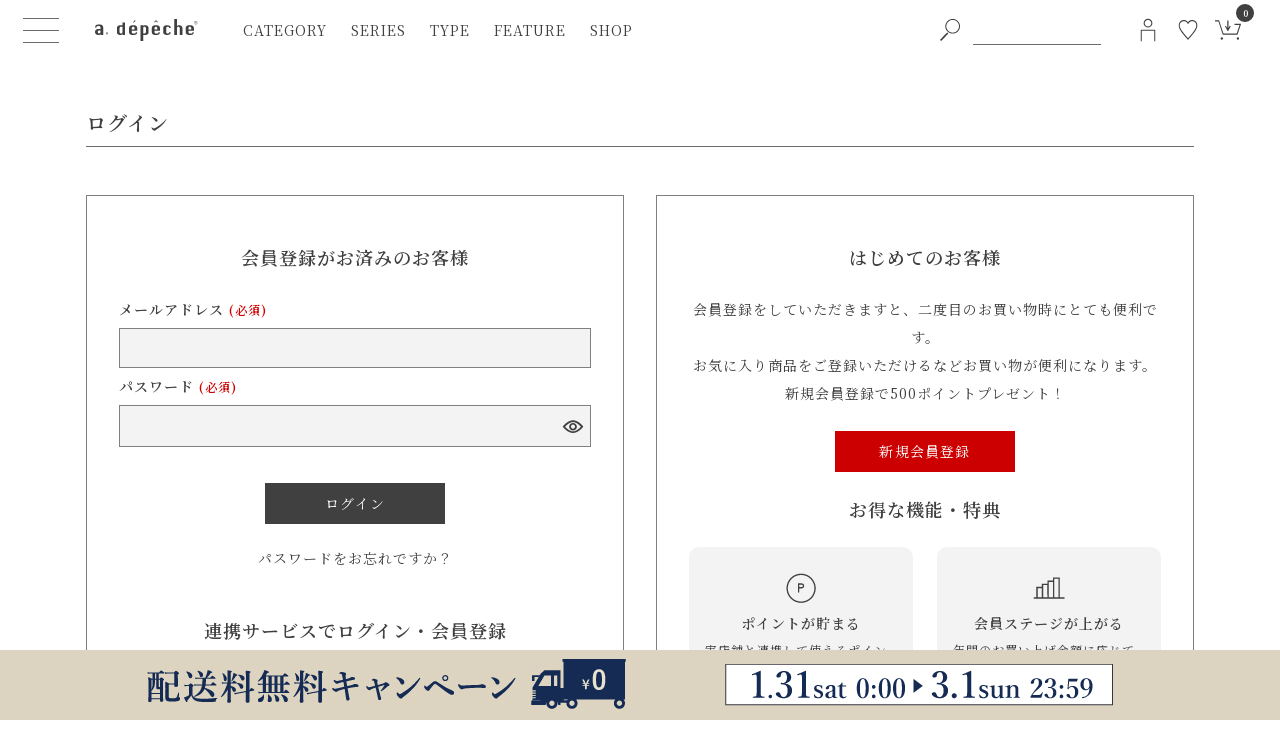

--- FILE ---
content_type: text/html;charset=UTF-8
request_url: https://www.a-depeche.jp/p/login?redirect=%2Fp%2Fproduct%2Freview%2F020-jik-lck-230-a%2Fwrite&type=review
body_size: 20783
content:
<!DOCTYPE html>
<html lang="ja"><head>
  <meta charset="UTF-8">
  
  <meta name="_csrf" content="gwyGOiBvYGdszTRvQ62RxoqTY2iE0uuo6izrCN1bkr9ZP9cxtWi0DkVdUlFBqVdfdYCl_7OrTlC0t9OFiE_aOepqp95tCe8B">
  
  <title>ログイン | a.depeche(アデペシュ)</title>
  <meta name="viewport" content="width=device-width">

  <meta name="referrer" content="no-referrer-when-downgrade">
  
  <link rel="stylesheet" href="https://adepeche.itembox.design/system/fs_style.css?t=20251118042546">
  <link rel="stylesheet" href="https://adepeche.itembox.design/generate/theme18/fs_original.css?t=20251118042546">
  
  
  
  
  
  
  <script>
    window._FS=window._FS||{};_FS.val={"amazon":{"v2Enabled":true,"payload":"{\"signInScopes\":[\"email\",\"name\",\"postalCode\"],\"storeId\":\"amzn1.application-oa2-client.0bb71f3405eb460b9682731c66489dee\",\"signInReturnUrl\":\"https://www.a-depeche.jp/p/amazon/signin?fs-state=%7B%22token%22:%226d24e226-dc06-4998-80e8-bc11715a4680%22,%22returnUrl%22:%22/p/login?redirect%3D%252Fp%252Fproduct%252Freview%252F020-jik-lck-230-a%252Fwrite%26type%3Dreview%22,%22redirectUrl%22:%22/p/product/review/020-jik-lck-230-a/write%22,%22loginType%22:%22review%22%7D\"}","signature":"H2d+Qx+gF3f2X9fuxXOU3UxGAKOIuY4JAEa3orIA1Bq1X/dkqhjR3g3Jz6ON5GeT7kQzUamSu67xlCQLFAEwLaHR38zb2Qpq3tpj5UHGsgpk0vcTZhpGox9G/[base64]/PjOTlAiEHPg==","publicKeyId":"AGAVY4AYJATKYH3YPWEWSFEK","checkoutSessionId":null,"amazonAction":null,"sellerId":"A1S4NBBILN8W24","clientId":"amzn1.application-oa2-client.0bb71f3405eb460b9682731c66489dee","sandboxMode":false,"loginUrl":null,"amazonLoggedOut":true,"dynamicUrl":"/p/product/review/020-jik-lck-230-a/write","popup":true,"type":"review","button":{"color":"Gold","size":null},"v2AuthToken":"eyJhbGciOiJIbWFjU0hBMjU2IiwidHlwIjoiSldUIn0=.[base64].4e9sC7g3IRzz0GI5KjL8FBeWC7Zvvq0l374ik6TEqZs="},"trackingParameterNames":["id"],"tiktok":{"enabled":false,"pixelCode":null},"recaptcha":{"enabled":false,"siteKey":null},"clientInfo":{"memberId":"guest","fullName":"ゲスト","lastName":"","firstName":"ゲスト","nickName":"ゲスト","stageId":"","stageName":"","subscribedToNewsletter":"false","loggedIn":"false","totalPoints":"","activePoints":"","pendingPoints":"","purchasePointExpiration":"","specialPointExpiration":"","specialPoints":"","pointRate":"","companyName":"","membershipCardNo":"","wishlist":"","prefecture":""},"enhancedEC":{"ga4Dimensions":{"userScope":{"login":"{@ member.logged_in @}","stage":"{@ member.stage_order @}"}},"amazonCheckoutName":"Amazon Pay","measurementId":"G-FJQ0YGFZDN","trackingId":"UA-46725225-11","dimensions":{"dimension1":{"key":"log","value":"{@ member.logged_in @}"},"dimension2":{"key":"mem","value":"{@ member.stage_order @}"}}},"type":"review","shopKey":"adepeche","device":"PC","cart":{"stayOnPage":false}};
  </script>
  
  <script src="/shop/js/webstore-nr.js?t=20251118042546"></script>
  <script src="/shop/js/webstore-vg.js?t=20251118042546"></script>
  
    <script src="//r2.future-shop.jp/fs.adepeche/pc/recommend.js"></script>
  
  
  
  
  
  
    <meta property="og:title" content="ログイン | a.depeche(アデペシュ)">
    <meta property="og:type" content="website">
    <meta property="og:url" content="https://www.a-depeche.jp/p/login?redirect&#x3D;%2Fp%2Fproduct%2Freview%2F020-jik-lck-230-a%2Fwrite&amp;type&#x3D;review">
    <meta property="og:site_name" content="a.depeche(アデペシュ)">
  
  
  
    <script type="text/javascript" >
      document.addEventListener('DOMContentLoaded', function() {
        _FS.CMATag('{"fs_member_id":"{@ member.id @}","fs_page_kind":"other"}')
      })
    </script>
  
  
  <meta
  name="google-site-verification"
  content="sxerFFUN3j_fbyEPV_Tfr-dnubdwH-wJsWWJvcRLeR8">

<!-- ピンタレスト認証タグ -->
<meta name="p:domain_verify" content="01255477e514d242ff42aaa05891efd6">
<!-- ファビコン -->
<link rel="icon" href="https://adepeche.itembox.design/item/assets/images/favicon.ico?t=20260202134512">
<link
  rel="icon"
  type="image/png"
  href="https://www.a-depeche.jp/android-chrome-192x192.png"
  sizes="192x192">
<link
  rel="apple-touch-icon"
  sizes="180x180"
  href="https://www.a-depeche.jp/apple-touch-icon.png">
<!-- **OGPタグ（フリーパーツ）↓↓ -->
<meta property="og:title" content="ログイン | a.depeche(アデペシュ)">
<meta property="og:type" content="">
<meta property="og:url" content="https://www.a-depeche.jp/p/login?redirect&#x3D;%2Fp%2Fproduct%2Freview%2F020-jik-lck-230-a%2Fwrite&amp;type&#x3D;review">
<meta property="og:image" content="https://adepeche.itembox.design/item/assets-24/images/ogp.jpg?t=20260202134512">
<meta property="og:site_name" content="a.depeche(アデペシュ)">
<meta property="og:description" content="">
<!-- **OGPタグ（フリーパーツ）↑↑ -->
<link rel="preload" href="https://adepeche.itembox.design/item/assets-24/fonts/n-icomoon.woff?t=20260202134512" as="font" type="font/woff" crossorigin>
<!--google font -->
<link rel="preconnect" href="https://fonts.googleapis.com">
<link rel="preconnect" href="https://fonts.gstatic.com" crossorigin>
<link
  href="https://fonts.googleapis.com/css2?family=Noto+Serif+JP:wght@400;600&display=swap"
  rel="stylesheet">

<link href="https://cdn.jsdelivr.net/npm/bootstrap@5.3.0/dist/css/bootstrap.min.css" rel="stylesheet" integrity="sha384-9ndCyUaIbzAi2FUVXJi0CjmCapSmO7SnpJef0486qhLnuZ2cdeRhO02iuK6FUUVM" crossorigin="anonymous">

<!--プラグインCSS共通-->
<link rel="stylesheet" href="https://cdnjs.cloudflare.com/ajax/libs/simplebar/6.2.5/simplebar.min.css" integrity="sha512-rptDreZF629VL73El0GaBEH9tlYEKDJFUr+ysb+9whgSGbwYfGGA61dVtQFL0qC8/SZv/EQFW5JtwEFf+8zKYg==" crossorigin="anonymous" referrerpolicy="no-referrer">
<!--CSS共通-->
<!--<link rel="stylesheet" href="https://adepeche.itembox.design/item/assets-24/css/style.css?t=20260202134512">-->
<link rel="stylesheet" href="https://adepeche.itembox.design/item/assets-24/css/style.css?t=2024050603">
<script async src="https://www.googletagmanager.com/gtag/js?id=G-FJQ0YGFZDN"></script>

<script><!--
_FS.setTrackingTag('%3Cscript+type%3D%22text%2Fjavascript%22%3Ercm_user_id+%3D%27%7B%40+member.id+%40%7D%27%3B%3C%2Fscript%3E%0A%3C%21--+Google+Tag+Manager+--%3E%0A%3Cscript%3E%28function%28w%2Cd%2Cs%2Cl%2Ci%29%7Bw%5Bl%5D%3Dw%5Bl%5D%7C%7C%5B%5D%3Bw%5Bl%5D.push%28%7B%27gtm.start%27%3A%0Anew+Date%28%29.getTime%28%29%2Cevent%3A%27gtm.js%27%7D%29%3Bvar+f%3Dd.getElementsByTagName%28s%29%5B0%5D%2C%0Aj%3Dd.createElement%28s%29%2Cdl%3Dl%21%3D%27dataLayer%27%3F%27%26l%3D%27%2Bl%3A%27%27%3Bj.async%3Dtrue%3Bj.src%3D%0A%27https%3A%2F%2Fwww.googletagmanager.com%2Fgtm.js%3Fid%3D%27%2Bi%2Bdl%3Bf.parentNode.insertBefore%28j%2Cf%29%3B%0A%7D%29%28window%2Cdocument%2C%27script%27%2C%27dataLayer%27%2C%27GTM-WHXF5CL%27%29%3B%3C%2Fscript%3E%0A%3C%21--+End+Google+Tag+Manager+--%3E%0A%3C%21--+Google+Tag+Manager+%28noscript%29+--%3E%0A%3Cnoscript%3E%3Ciframe+src%3D%22https%3A%2F%2Fwww.googletagmanager.com%2Fns.html%3Fid%3DGTM-WHXF5CL%22%0Aheight%3D%220%22+width%3D%220%22+style%3D%22display%3Anone%3Bvisibility%3Ahidden%22%3E%3C%2Fiframe%3E%3C%2Fnoscript%3E%0A%3C%21--+End+Google+Tag+Manager+%28noscript%29+--%3E%0A%3Cmeta+name%3D%22facebook-domain-verification%22+content%3D%229t00ds6zg4o06kr1i85ov5sznv8xz7%22+%2F%3E%0A%3Cscript+type%3D%22text%2Fjavascript%22%3E%0A++++%28function%28c%2Cl%2Ca%2Cr%2Ci%2Ct%2Cy%29%7B%0A++++++++c%5Ba%5D%3Dc%5Ba%5D%7C%7Cfunction%28%29%7B%28c%5Ba%5D.q%3Dc%5Ba%5D.q%7C%7C%5B%5D%29.push%28arguments%29%7D%3B%0A++++++++t%3Dl.createElement%28r%29%3Bt.async%3D1%3Bt.src%3D%22https%3A%2F%2Fwww.clarity.ms%2Ftag%2F%22%2Bi%3B%0A++++++++y%3Dl.getElementsByTagName%28r%29%5B0%5D%3By.parentNode.insertBefore%28t%2Cy%29%3B%0A++++%7D%29%28window%2C+document%2C+%22clarity%22%2C+%22script%22%2C+%22anc40nketi%22%29%3B%0A%3C%2Fscript%3E%0A%3C%21--+Global+site+tag+%28gtag.js%29+-+Google+Ads%3A+878473832+--%3E%0A%3Cscript+async+src%3D%22https%3A%2F%2Fwww.googletagmanager.com%2Fgtag%2Fjs%3Fid%3DAW-878473832%22%3E%3C%2Fscript%3E%0A%3Cscript%3E%0A++window.dataLayer+%3D+window.dataLayer+%7C%7C+%5B%5D%3B%0A++function+gtag%28%29%7BdataLayer.push%28arguments%29%3B%7D%0A++gtag%28%27js%27%2C+new+Date%28%29%29%3B%0A%0A++gtag%28%27config%27%2C+%27AW-878473832%27%29%3B%0A%3C%2Fscript%3E%0A%0A%3Cscript+src%3D%22%2F%2Fstatics.a8.net%2Fa8sales%2Fa8sales.js%22%3E%3C%2Fscript%3E%0A%3Cscript+src%3D%22%2F%2Fstatics.a8.net%2Fa8sales%2Fa8crossDomain.js%22%3E%3C%2Fscript%3E%0A%3Cscript+src%3D%22%2F%2Fstatics.a8.net%2Fa8sales%2Fa8shopForm.js%22%3E%3C%2Fscript%3E%0A%3Cscript+async+src%3D%22https%3A%2F%2Fs.yimg.jp%2Fimages%2Flisting%2Ftool%2Fcv%2Fytag.js%22%3E%3C%2Fscript%3E%0A%3Cscript%3E%0Awindow.yjDataLayer+%3D+window.yjDataLayer+%7C%7C+%5B%5D%3B%0Afunction+ytag%28%29+%7B+yjDataLayer.push%28arguments%29%3B+%7D%0Aytag%28%7B%22type%22%3A%22ycl_cookie%22%7D%29%3B%0A%3C%2Fscript%3E');
--></script>
</head>
<body class="fs-body-review-login" id="fs_ReviewLogin">
<script><!--
_FS.setTrackingTag('%3Cscript%3E%0A%28function%28w%2Cd%2Cs%2Cc%2Ci%29%7Bw%5Bc%5D%3Dw%5Bc%5D%7C%7C%7B%7D%3Bw%5Bc%5D.trackingId%3Di%3B%0Avar+f%3Dd.getElementsByTagName%28s%29%5B0%5D%2Cj%3Dd.createElement%28s%29%3Bj.async%3Dtrue%3B%0Aj.src%3D%27%2F%2Fcdn.contx.net%2Fcollect.js%27%3Bf.parentNode.insertBefore%28j%2Cf%29%3B%0A%7D%29%28window%2Cdocument%2C%27script%27%2C%27contx%27%2C%27CTX-x-fSjKo06v%27%29%3B%0A%3C%2Fscript%3E%0A');
--></script>
<div class="fs-l-page">
<header class="p-header">
  <div class="c-header">
    <div class="c-header__left">
      <div class="c-hamburger-menu">
        <button class="c-hamburger-menu__btn" aria-controls="hamburger-menu" aria-expanded="false" aria-label="ハンバーガーメニューボタン">
          <span class="c-hamburger-menu__inner">
            <span class="c-hamburger-menu__line"></span>
            <span class="c-hamburger-menu__line"></span>
            <span class="c-hamburger-menu__line"></span>
          </span>
        </button>
      </div>
      <a href="/" class="c-header-logo"
        ><h1 class="c-header-logo__title">
          <img
            src="https://adepeche.itembox.design/item/assets-24/images/common/logo_gy.svg"
            alt="a.depeche（アデペシュ）インテリア通販"
            width="160"
            height="37"
            class="c-header-logo__image c-header-logo__image--gy">
          <img
            src="https://adepeche.itembox.design/item/assets-24/images/common/logo_wh.svg"
            alt=""
            width="160"
            class="c-header-logo__image c-header-logo__image--wh"
            loading="lazy">
        </h1></a
      >
       <nav
  class="c-c-header-dropdown-menu"
  aria-label="ヘッダーのメインメニュー"
>
  <ul class="c-header-navi">
   <li class="c-header-navi__list">
  <a href="/c/furniture" class="c-header-navi__menu">category</a>
  <div class="c-header-navi-dropdown">
    <ul class="c-header-navi-dropdown__left_list">
      <li>
        <a class="c-header-navi-dropdown__txt_link" href="/c/new"
          >new items<span>新商品</span></a
        >
      </li>
      <li>
        <a class="c-header-navi-dropdown__txt_link" href="/f/ranking"
          >ranking<span>ランキング</span></a
        >
      </li>
      <li>
        <a class="c-header-navi-dropdown__txt_link" href="/blog/"
          >news<span>ニュース</span></a
        >
      </li>
    </ul>
    <div class="c-header-navi-dropdown__right">
      <p class="c-dropdown-category-list__heading">furniture</p>
      <ul class="c-dropdown-category-list">
        <li>
          <a href="/c/furniture/chair" class="c-dropdown-category-link">
            <div class="c-dropdown-category-link__image">
              <picture>
                <source
                  type="image/webp"
                  srcset="https://adepeche.itembox.design/item/assets-24/images/common/header/header_category_f_chair_2x.webp 2x,https://adepeche.itembox.design/item/assets-24/images/common/header/header_category_f_chair.webp 1x">
                <source
                  type="image/jpeg"
                  srcset="https://adepeche.itembox.design/item/assets-24/images/common/header/header_category_f_chair_2x.jpg 2x,https://adepeche.itembox.design/item/assets-24/images/common/header/header_category_f_chair.jpg 1x">
                <img
                  src="https://adepeche.itembox.design/item/assets-24/images/common/header/header_category_f_chair.jpg"
                  loading="lazy"
                  alt=""
                  width="50"
                  height="50">
              </picture>
            </div>
            <div class="c-dropdown-category-link__txt">
              chair<span>チェア</span>
            </div>
          </a>
        </li>
        <li>
          <a href="/c/furniture/table" class="c-dropdown-category-link">
            <div class="c-dropdown-category-link__image">
              <picture>
                <source
                  type="image/webp"
                  srcset="https://adepeche.itembox.design/item/assets-24/images/common/header/header_category_f_table_2x.webp 2x,https://adepeche.itembox.design/item/assets-24/images/common/header/header_category_f_table.webp 1x">
                <source
                  type="image/jpeg"
                  srcset="https://adepeche.itembox.design/item/assets-24/images/common/header/header_category_f_table_2x.jpg 2x,https://adepeche.itembox.design/item/assets-24/images/common/header/header_category_f_table.jpg 1x">
                <img
                  src="https://adepeche.itembox.design/item/assets-24/images/common/header/header_category_f_table.jpg"
                  loading="lazy"
                  alt=""
                  width="50"
                  height="50">
              </picture>
            </div>
            <div class="c-dropdown-category-link__txt">
              table<span>テーブル</span>
            </div>
          </a>
        </li>
        <li>
          <a href="/c/furniture/sofa" class="c-dropdown-category-link">
            <div class="c-dropdown-category-link__image">
              <picture>
                <source
                  type="image/webp"
                  srcset="https://adepeche.itembox.design/item/assets-24/images/common/header/header_category_f_sofa_2x.webp 2x,https://adepeche.itembox.design/item/assets-24/images/common/header/header_category_f_sofa.webp 1x">
                <source
                  type="image/jpeg"
                  srcset="https://adepeche.itembox.design/item/assets-24/images/common/header/header_category_f_sofa_2x.jpg 2x,https://adepeche.itembox.design/item/assets-24/images/common/header/header_category_f_sofa.jpg 1x">
                <img
                  src="https://adepeche.itembox.design/item/assets-24/images/common/header/header_category_f_sofa.jpg"
                  loading="lazy"
                  alt=""
                  width="50"
                  height="50">
              </picture>
            </div>
            <div class="c-dropdown-category-link__txt">
              sofa<span>ソファ</span>
            </div>
          </a>
        </li>
        <li>
          <a
            href="/c/furniture/kitchenstorage"
            class="c-dropdown-category-link"
          >
            <div class="c-dropdown-category-link__image">
              <picture>
                <source
                  type="image/webp"
                  srcset="https://adepeche.itembox.design/item/assets-24/images/common/header/header_category_f_kitchenstorage_2x.webp 2x,https://adepeche.itembox.design/item/assets-24/images/common/header/header_category_f_kitchenstorage.webp 1x">
                <source
                  type="image/jpeg"
                  srcset="https://adepeche.itembox.design/item/assets-24/images/common/header/header_category_f_kitchenstorage_2x.jpg 2x,https://adepeche.itembox.design/item/assets-24/images/common/header/header_category_f_kitchenstorage.jpg 1x">
                <img
                  src="https://adepeche.itembox.design/item/assets-24/images/common/header/header_category_f_kitchenstorage.jpg"
                  loading="lazy"
                  alt=""
                  width="50"
                  height="50">
              </picture>
            </div>
            <div class="c-dropdown-category-link__txt">
              kitchen<span>キッチン収納・食器棚</span>
            </div>
          </a>
        </li>
        <li>
          <a
            href="/c/furniture/cabinetstorage"
            class="c-dropdown-category-link"
          >
            <div class="c-dropdown-category-link__image">
              <picture>
                <source
                  type="image/webp"
                  srcset="https://adepeche.itembox.design/item/assets-24/images/common/header/header_category_f_cabinetstorage_2x.webp 2x,https://adepeche.itembox.design/item/assets-24/images/common/header/header_category_f_cabinetstorage.webp 1x">
                <source
                  type="image/jpeg"
                  srcset="https://adepeche.itembox.design/item/assets-24/images/common/header/header_category_f_cabinetstorage_2x.jpg 2x,https://adepeche.itembox.design/item/assets-24/images/common/header/header_category_f_cabinetstorage.jpg 1x">
                <img
                  src="https://adepeche.itembox.design/item/assets-24/images/common/header/header_category_f_cabinetstorage.jpg"
                  loading="lazy"
                  alt=""
                  width="50"
                  height="50">
              </picture>
            </div>
            <div class="c-dropdown-category-link__txt">
              cabinet<span>キャビネット/チェスト</span>
            </div>
          </a>
        </li>
        <li>
          <a href="/c/furniture/shelfstorage" class="c-dropdown-category-link">
            <div class="c-dropdown-category-link__image">
              <picture>
                <source
                  type="image/webp"
                  srcset="https://adepeche.itembox.design/item/assets-24/images/common/header/header_category_f_shelfstorage_2x.webp 2x,https://adepeche.itembox.design/item/assets-24/images/common/header/header_category_f_shelfstorage.webp 1x">
                <source
                  type="image/jpeg"
                  srcset="https://adepeche.itembox.design/item/assets-24/images/common/header/header_category_f_shelfstorage_2x.jpg 2x,https://adepeche.itembox.design/item/assets-24/images/common/header/header_category_f_shelfstorage.jpg 1x">
                <img
                  src="https://adepeche.itembox.design/item/assets-24/images/common/header/header_category_f_shelfstorage.jpg"
                  loading="lazy"
                  alt=""
                  width="50"
                  height="50">
              </picture>
            </div>
            <div class="c-dropdown-category-link__txt">
              shelf<span>シェルフ・飾り棚</span>
            </div>
          </a>
        </li>
        <li>
          <a href="/c/furniture/tvboard" class="c-dropdown-category-link">
            <div class="c-dropdown-category-link__image">
              <picture>
                <source
                  type="image/webp"
                  srcset="https://adepeche.itembox.design/item/assets-24/images/common/header/header_category_f_tvboard_2x.webp 2x,https://adepeche.itembox.design/item/assets-24/images/common/header/header_category_f_tvboard.webp 1x">
                <source
                  type="image/jpeg"
                  srcset="https://adepeche.itembox.design/item/assets-24/images/common/header/header_category_f_tvboard_2x.jpg 2x,https://adepeche.itembox.design/item/assets-24/images/common/header/header_category_f_tvboard.jpg 1x">
                <img
                  src="https://adepeche.itembox.design/item/assets-24/images/common/header/header_category_f_tvboard.jpg"
                  loading="lazy"
                  alt=""
                  width="50"
                  height="50">
              </picture>
            </div>
            <div class="c-dropdown-category-link__txt">
              tv board<span>テレビボード</span>
            </div>
          </a>
        </li>
        <li>
          <a href="/c/furniture/bed" class="c-dropdown-category-link">
            <div class="c-dropdown-category-link__image">
              <picture>
                <source
                  type="image/webp"
                  srcset="https://adepeche.itembox.design/item/assets-24/images/common/header/header_category_f_bed_2x.webp 2x,https://adepeche.itembox.design/item/assets-24/images/common/header/header_category_f_bed.webp 1x">
                <source
                  type="image/jpeg"
                  srcset="https://adepeche.itembox.design/item/assets-24/images/common/header/header_category_f_bed_2x.jpg 2x,https://adepeche.itembox.design/item/assets-24/images/common/header/header_category_f_bed.jpg 1x">
                <img
                  src="https://adepeche.itembox.design/item/assets-24/images/common/header/header_category_f_bed.jpg"
                  loading="lazy"
                  alt=""
                  width="50"
                  height="50">
              </picture>
            </div>
            <div class="c-dropdown-category-link__txt">
              bed<span>ベッド</span>
            </div>
          </a>
        </li>
        <li>
          <a href="/c/outlet/" class="c-dropdown-category-link">
            <div class="c-dropdown-category-link__image">
              <picture>
                <source
                  type="image/webp"
                  srcset="https://adepeche.itembox.design/item/assets-24/images/common/header/header_category_f_outlet_2x.webp 2x,https://adepeche.itembox.design/item/assets-24/images/common/header/header_category_f_outlet.webp 1x">
                <source
                  type="image/jpeg"
                  srcset="https://adepeche.itembox.design/item/assets-24/images/common/header/header_category_f_outlet_2x.jpg 2x,https://adepeche.itembox.design/item/assets-24/images/common/header/header_category_f_outlet.jpg 1x">
                <img
                  src="https://adepeche.itembox.design/item/assets-24/images/common/header/header_category_f_outlet.jpg"
                  loading="lazy"
                  alt=""
                  width="50"
                  height="50">
              </picture>
            </div>
            <div class="c-dropdown-category-link__txt">
              outlet<span>アウトレット</span>
            </div>
          </a>
        </li>
      </ul>
      <p class="c-dropdown-category-list__heading">interior</p>
      <ul class="c-dropdown-category-list">
        <li>
          <a href="/c/interior" class="c-dropdown-category-link">
            <div class="c-dropdown-category-link__image">
              <picture>
                <source
                  type="image/webp"
                  srcset="https://adepeche.itembox.design/item/assets-24/images/common/header/header_category_g_interior_2x.webp 2x,https://adepeche.itembox.design/item/assets-24/images/common/header/header_category_g_interior.webp 1x">
                <source
                  type="image/jpeg"
                  srcset="https://adepeche.itembox.design/item/assets-24/images/common/header/header_category_g_interior_2x.jpg 2x,https://adepeche.itembox.design/item/assets-24/images/common/header/header_category_g_interior.jpg 1x">
                <img
                  src="https://adepeche.itembox.design/item/assets-24/images/common/header/header_category_g_interior.jpg"
                  loading="lazy"
                  alt=""
                  width="50"
                  height="50">
              </picture>
            </div>
            <div class="c-dropdown-category-link__txt">
              interior<span>インテリア</span>
            </div>
          </a>
        </li>
        <li>
          <a href="/c/interiorstorage" class="c-dropdown-category-link">
            <div class="c-dropdown-category-link__image">
              <picture>
                <source
                  type="image/webp"
                  srcset="https://adepeche.itembox.design/item/assets-24/images/common/header/header_category_g_interiorstorage_2x.webp 2x,https://adepeche.itembox.design/item/assets-24/images/common/header/header_category_g_interiorstorage.webp 1x">
                <source
                  type="image/jpeg"
                  srcset="https://adepeche.itembox.design/item/assets-24/images/common/header/header_category_g_interiorstorage_2x.jpg 2x,https://adepeche.itembox.design/item/assets-24/images/common/header/header_category_g_interiorstorage.jpg 1x">
                <img
                  src="https://adepeche.itembox.design/item/assets-24/images/common/header/header_category_g_interiorstorage.jpg"
                  loading="lazy"
                  alt=""
                  width="50"
                  height="50">
              </picture>
            </div>
            <div class="c-dropdown-category-link__txt">
              case<span> ケース・収納</span>
            </div>
          </a>
        </li>
        <li>
          <a href="/c/lighting" class="c-dropdown-category-link">
            <div class="c-dropdown-category-link__image">
              <picture>
                <source
                  type="image/webp"
                  srcset="https://adepeche.itembox.design/item/assets-24/images/common/header/header_category_g_light_2x.webp 2x,https://adepeche.itembox.design/item/assets-24/images/common/header/header_category_g_light.webp 1x">
                <source
                  type="image/jpeg"
                  srcset="https://adepeche.itembox.design/item/assets-24/images/common/header/header_category_g_light_2x.jpg 2x,https://adepeche.itembox.design/item/assets-24/images/common/header/header_category_g_light.jpg 1x">
                <img
                  src="https://adepeche.itembox.design/item/assets-24/images/common/header/header_category_g_light.jpg"
                  loading="lazy"
                  alt=""
                  width="50"
                  height="50">
              </picture>
            </div>
            <div class="c-dropdown-category-link__txt">
              light<span>照明・ライト</span>
            </div>
          </a>
        </li>
        <li>
          <a href="/c/rug" class="c-dropdown-category-link">
            <div class="c-dropdown-category-link__image">
              <picture>
                <source
                  type="image/webp"
                  srcset="https://adepeche.itembox.design/item/assets-24/images/common/header/header_category_g_rug_2x.webp 2x,https://adepeche.itembox.design/item/assets-24/images/common/header/header_category_g_rug.webp 1x">
                <source
                  type="image/jpeg"
                  srcset="https://adepeche.itembox.design/item/assets-24/images/common/header/header_category_g_rug_2x.jpg 2x,https://adepeche.itembox.design/item/assets-24/images/common/header/header_category_g_rug.jpg 1x">
                <img
                  src="https://adepeche.itembox.design/item/assets-24/images/common/header/header_category_g_rug.jpg"
                  loading="lazy"
                  alt=""
                  width="50"
                  height="50">
              </picture>
            </div>
            <div class="c-dropdown-category-link__txt">
              rug<span>ラグ・マット</span>
            </div>
          </a>
        </li>
        <li>
          <a href="/c/kitchen" class="c-dropdown-category-link">
            <div class="c-dropdown-category-link__image">
              <picture>
                <source
                  type="image/webp"
                  srcset="https://adepeche.itembox.design/item/assets-24/images/common/header/header_category_g_kitchen_2x.webp 2x,https://adepeche.itembox.design/item/assets-24/images/common/header/header_category_g_kitchen.webp 1x">
                <source
                  type="image/jpeg"
                  srcset="https://adepeche.itembox.design/item/assets-24/images/common/header/header_category_g_kitchen_2x.jpg 2x,https://adepeche.itembox.design/item/assets-24/images/common/header/header_category_g_kitchen.jpg 1x">
                <img
                  src="https://adepeche.itembox.design/item/assets-24/images/common/header/header_category_g_kitchen.jpg"
                  loading="lazy"
                  alt=""
                  width="50"
                  height="50">
              </picture>
            </div>
            <div class="c-dropdown-category-link__txt">
              kitchen<span>キッチン</span>
            </div>
          </a>
        </li>
        <li>
          <a href="/c/customparts" class="c-dropdown-category-link">
            <div class="c-dropdown-category-link__image">
              <picture>
                <source
                  type="image/webp"
                  srcset="https://adepeche.itembox.design/item/assets-24/images/common/header/header_category_g_customparts_2x.webp 2x,https://adepeche.itembox.design/item/assets-24/images/common/header/header_category_g_customparts.webp 1x">
                <source
                  type="image/jpeg"
                  srcset="https://adepeche.itembox.design/item/assets-24/images/common/header/header_category_g_customparts_2x.jpg 2x,https://adepeche.itembox.design/item/assets-24/images/common/header/header_category_g_customparts.jpg 1x">
                <img
                  src="https://adepeche.itembox.design/item/assets-24/images/common/header/header_category_g_customparts.jpg"
                  loading="lazy"
                  alt=""
                  width="50"
                  height="50">
              </picture>
            </div>
            <div class="c-dropdown-category-link__txt">
              custom parts<span>カスタムパーツ</span>
            </div>
          </a>
        </li>
        <li>
          <a href="/c/fashion" class="c-dropdown-category-link">
            <div class="c-dropdown-category-link__image">
              <picture>
                <source
                  type="image/webp"
                  srcset="https://adepeche.itembox.design/item/assets-24/images/common/header/header_category_g_fashion_2x.webp 2x,https://adepeche.itembox.design/item/assets-24/images/common/header/header_category_g_fashion.webp 1x">
                <source
                  type="image/jpeg"
                  srcset="https://adepeche.itembox.design/item/assets-24/images/common/header/header_category_g_fashion_2x.jpg 2x,https://adepeche.itembox.design/item/assets-24/images/common/header/header_category_g_fashion.jpg 1x">
                <img
                  src="https://adepeche.itembox.design/item/assets-24/images/common/header/header_category_g_fashion.jpg"
                  loading="lazy"
                  alt=""
                  width="50"
                  height="50">
              </picture>
            </div>
            <div class="c-dropdown-category-link__txt">
              fashion<span>ファッション</span>
            </div>
          </a>
        </li>
        <li>
          <a href="/c/fragrance" class="c-dropdown-category-link">
            <div class="c-dropdown-category-link__image">
              <picture>
                <source
                  type="image/webp"
                  srcset="https://adepeche.itembox.design/item/assets-24/images/common/header/header_category_g_fragrance_2x.webp 2x,https://adepeche.itembox.design/item/assets-24/images/common/header/header_category_g_fragrance.webp 1x">
                <source
                  type="image/jpeg"
                  srcset="https://adepeche.itembox.design/item/assets-24/images/common/header/header_category_g_fragrance_2x.jpg 2x,https://adepeche.itembox.design/item/assets-24/images/common/header/header_category_g_fragrance.jpg 1x">
                <img
                  src="https://adepeche.itembox.design/item/assets-24/images/common/header/header_category_g_fragrance.jpg"
                  loading="lazy"
                  alt=""
                  width="50"
                  height="50">
              </picture>
            </div>
            <div class="c-dropdown-category-link__txt">
              fragrance<span>フレグランス</span>
            </div>
          </a>
        </li>
        <li>
          <a href="/c/sanitary" class="c-dropdown-category-link">
            <div class="c-dropdown-category-link__image">
              <picture>
                <source
                  type="image/webp"
                  srcset="https://adepeche.itembox.design/item/assets-24/images/common/header/header_category_g_sanitary_2x.webp 2x,https://adepeche.itembox.design/item/assets-24/images/common/header/header_category_g_sanitary.webp 1x">
                <source
                  type="image/jpeg"
                  srcset="https://adepeche.itembox.design/item/assets-24/images/common/header/header_category_g_sanitary_2x.jpg 2x,https://adepeche.itembox.design/item/assets-24/images/common/header/header_category_g_sanitary.jpg 1x">
                <img
                  src="https://adepeche.itembox.design/item/assets-24/images/common/header/header_category_g_sanitary.jpg"
                  loading="lazy"
                  alt=""
                  width="50"
                  height="50">
              </picture>
            </div>
            <div class="c-dropdown-category-link__txt">
              bath<span>バス・トイレ用品</span>
            </div>
          </a>
        </li>
        <li>
          <a href="/c/outdoortravel" class="c-dropdown-category-link">
            <div class="c-dropdown-category-link__image">
              <picture>
                <source
                  type="image/webp"
                  srcset="https://adepeche.itembox.design/item/assets-24/images/common/header/header_category_g_outdoor_2x.webp 2x,https://adepeche.itembox.design/item/assets-24/images/common/header/header_category_g_outdoor.webp 1x">
                <source
                  type="image/jpeg"
                  srcset="https://adepeche.itembox.design/item/assets-24/images/common/header/header_category_g_outdoor_2x.jpg 2x,https://adepeche.itembox.design/item/assets-24/images/common/header/header_category_g_outdoor.jpg 1x">
                <img
                  src="https://adepeche.itembox.design/item/assets-24/images/common/header/header_category_g_outdoor.jpg"
                  loading="lazy"
                  alt=""
                  width="50"
                  height="50">
              </picture>
            </div>
            <div class="c-dropdown-category-link__txt">
              outdoor<span>アウトドア・トラベル</span>
            </div>
          </a>
        </li>
        <li>
          <a href="/c/homeappliances" class="c-dropdown-category-link">
            <div class="c-dropdown-category-link__image">
              <picture>
                <source
                  type="image/webp"
                  srcset="https://adepeche.itembox.design/item/assets-24/images/common/header/header_category_g_homeappliances_2x.webp 2x,https://adepeche.itembox.design/item/assets-24/images/common/header/header_category_g_homeappliances.webp 1x">
                <source
                  type="image/jpeg"
                  srcset="https://adepeche.itembox.design/item/assets-24/images/common/header/header_category_g_homeappliances_2x.jpg 2x,https://adepeche.itembox.design/item/assets-24/images/common/header/header_category_g_homeappliances.jpg 1x">
                <img
                  src="https://adepeche.itembox.design/item/assets-24/images/common/header/header_category_g_homeappliances.jpg"
                  loading="lazy"
                  alt=""
                  width="50"
                  height="50">
              </picture>
            </div>
            <div class="c-dropdown-category-link__txt">
              home appliances<span>デザイン家電</span>
            </div>
          </a>
        </li>
        <li>
          <a href="/c/cleaning" class="c-dropdown-category-link">
            <div class="c-dropdown-category-link__image">
              <picture>
                <source
                  type="image/webp"
                  srcset="https://adepeche.itembox.design/item/assets-24/images/common/header/header_category_g_cleaning_2x.webp 2x,https://adepeche.itembox.design/item/assets-24/images/common/header/header_category_g_cleaning.webp 1x">
                <source
                  type="image/jpeg"
                  srcset="https://adepeche.itembox.design/item/assets-24/images/common/header/header_category_g_cleaning_2x.jpg 2x,https://adepeche.itembox.design/item/assets-24/images/common/header/header_category_g_cleaning.jpg 1x">
                <img
                  src="https://adepeche.itembox.design/item/assets-24/images/common/header/header_category_g_cleaning.jpg"
                  loading="lazy"
                  alt=""
                  width="50"
                  height="50">
              </picture>
            </div>
            <div class="c-dropdown-category-link__txt">
              cleaning<span>掃除用品</span>
            </div>
          </a>
        </li>
        <!-- <li>
            <a href="/c/food" class="c-dropdown-category-link">
              <div class="c-dropdown-category-link__image">
              <picture>
                <source
                  type="image/webp"
                  srcset="https://adepeche.itembox.design/item/assets-24/images/common/header/header_category_g_food_2x.webp 2x,https://adepeche.itembox.design/item/assets-24/images/common/header/header_category_g_food.webp 1x">
                <source
                  type="image/jpeg"
                  srcset="https://adepeche.itembox.design/item/assets-24/images/common/header/header_category_g_food_2x.jpg 2x,https://adepeche.itembox.design/item/assets-24/images/common/header/header_category_g_food.jpg 1x">
                <img
                  src="https://adepeche.itembox.design/item/assets-24/images/common/header/header_category_g_food.jpg"
                  loading="lazy"
                  alt=""
                  width="50"
                  height="50">
              </picture>
              </div>
              <div class="c-dropdown-category-link__txt">
                food<span>食品</span>
              </div>
            </a>
          </li>
          <li>
            <a href="/c/shop" class="c-dropdown-category-link">
              <div class="c-dropdown-category-link__image">
              <picture>
                <source
                  type="image/webp"
                  srcset="https://adepeche.itembox.design/item/assets-24/images/common/header/header_category_g_shop_2x.webp 2x,https://adepeche.itembox.design/item/assets-24/images/common/header/header_category_g_shop.webp 1x">
                <source
                  type="image/jpeg"
                  srcset="https://adepeche.itembox.design/item/assets-24/images/common/header/header_category_g_shop_2x.jpg 2x,https://adepeche.itembox.design/item/assets-24/images/common/header/header_category_g_shop.jpg 1x">
                <img
                  src="https://adepeche.itembox.design/item/assets-24/images/common/header/header_category_g_shop.jpg"
                  loading="lazy"
                  alt=""
                  width="50"
                  height="50">
              </picture>
              </div>
              <div class="c-dropdown-category-link__txt">
                shop<span>店舗商品</span>
              </div>
            </a>
          </li> -->
      </ul>
    </div>
  </div>
</li>
    <li class="c-header-navi__list">
      <a href="/c/series" class="c-header-navi__menu">series</a>
      <div class="c-header-navi-dropdown">
        <ul class="c-header-navi-dropdown__left_list">
          <li>
            <a class="c-header-navi-dropdown__txt_link" href="/c/new"
              >new items<span>新商品</span></a
            >
          </li>
          <li>
            <a class="c-header-navi-dropdown__txt_link" href="/f/ranking"
              >ranking<span>ランキング</span></a
            >
          </li>
          <li>
            <a class="c-header-navi-dropdown__txt_link" href="/blog/"
              >news<span>ニュース</span></a
            >
          </li>
        </ul>
        <div class="c-header-navi-dropdown__right">
          <ul class="c-dropdown-type-list">
            <li>
              <a href="/c/series/danis-series" class="c-dropdown-type-link">
                <picture>
                  <source
                    type="image/webp"
                    srcset="https://adepeche.itembox.design/item/assets-24/images/common/header/header_series_danis_2x.webp 2x,https://adepeche.itembox.design/item/assets-24/images/common/header/header_series_danis.webp 1x">
                  <source
                    type="image/jpeg"
                    srcset="https://adepeche.itembox.design/item/assets-24/images/common/header/header_series_danis_2x.jpg 2x,https://adepeche.itembox.design/item/assets-24/images/common/header/header_series_danis.jpg 1x">
                  <img
                    src="https://adepeche.itembox.design/item/assets-24/images/common/header/header_series_danis.jpg"
                    loading="lazy"
                    alt=""
                    width="150"
                    height="113">
                </picture>
                <span>danis</span>
              </a>
            </li>
            <li>
              <a href="/f/series-sou" class="c-dropdown-type-link">
                <picture>
                  <source
                    type="image/webp"
                    srcset="https://adepeche.itembox.design/item/assets-24/images/common/header/header_series_sou_2x.webp 2x,https://adepeche.itembox.design/item/assets-24/images/common/header/header_series_sou.webp 1x">
                  <source
                    type="image/jpeg"
                    srcset="https://adepeche.itembox.design/item/assets-24/images/common/header/header_series_sou_2x.jpg 2x,https://adepeche.itembox.design/item/assets-24/images/common/header/header_series_sou.jpg 1x">
                  <img
                    src="https://adepeche.itembox.design/item/assets-24/images/common/header/header_series_sou.jpg"
                    loading="lazy"
                    alt=""
                    width="150"
                    height="113">
                </picture>
                <span>sou</span>
              </a>
            </li>
            <li>
              <a
                href="/f/series-bms"
                class="c-dropdown-type-link"
              >
                <picture>
                  <source
                    type="image/webp"
                    srcset="https://adepeche.itembox.design/item/assets-24/images/common/header/header_series_blockmulti_2x.webp 2x,https://adepeche.itembox.design/item/assets-24/images/common/header/header_series_blockmulti.webp 1x">
                  <source
                    type="image/jpeg"
                    srcset="https://adepeche.itembox.design/item/assets-24/images/common/header/header_series_blockmulti_2x.jpg 2x,https://adepeche.itembox.design/item/assets-24/images/common/header/header_series_blockmulti.jpg 1x">
                  <img
                    src="https://adepeche.itembox.design/item/assets-24/images/common/header/header_series_blockmulti.jpg"
                    loading="lazy"
                    alt=""
                    width="150"
                    height="113">
                </picture>
                <span>block multi</span>
              </a>
            </li>
            <li>
              <a href="/f/series-cadeal" class="c-dropdown-type-link">
                <picture>
                  <source
                    type="image/webp"
                    srcset="https://adepeche.itembox.design/item/assets-24/images/common/header/header_series_cadeal_2x.webp 2x,https://adepeche.itembox.design/item/assets-24/images/common/header/header_series_cadeal.webp 1x">
                  <source
                    type="image/jpeg"
                    srcset="https://adepeche.itembox.design/item/assets-24/images/common/header/header_series_cadeal_2x.jpg 2x,https://adepeche.itembox.design/item/assets-24/images/common/header/header_series_cadeal.jpg 1x">
                  <img
                    src="https://adepeche.itembox.design/item/assets-24/images/common/header/header_series_cadeal.jpg"
                    loading="lazy"
                    alt=""
                    width="150"
                    height="113">
                </picture>
                <span>cadeal</span>
              </a>
            </li>
            <li>
              <a href="/f/series-splem" class="c-dropdown-type-link">
                <picture>
                  <source
                    type="image/webp"
                    srcset="https://adepeche.itembox.design/item/assets-24/images/common/header/header_series_splem_2x.webp 2x,https://adepeche.itembox.design/item/assets-24/images/common/header/header_series_splem.webp 1x">
                  <source
                    type="image/jpeg"
                    srcset="https://adepeche.itembox.design/item/assets-24/images/common/header/header_series_splem_2x.jpg 2x,https://adepeche.itembox.design/item/assets-24/images/common/header/header_series_splem.jpg 1x">
                  <img
                    src="https://adepeche.itembox.design/item/assets-24/images/common/header/header_series_splem.jpg"
                    loading="lazy"
                    alt=""
                    width="150"
                    height="113">
                </picture>
                <span>splem</span>
              </a>
            </li>
            <li>
              <a href="/c/series/solo-series" class="c-dropdown-type-link">
                <picture>
                  <source
                    type="image/webp"
                    srcset="https://adepeche.itembox.design/item/assets-24/images/common/header/header_series_solo_2x.webp 2x,https://adepeche.itembox.design/item/assets-24/images/common/header/header_series_solo.webp 1x">
                  <source
                    type="image/jpeg"
                    srcset="https://adepeche.itembox.design/item/assets-24/images/common/header/header_series_solo_2x.jpg 2x,https://adepeche.itembox.design/item/assets-24/images/common/header/header_series_solo.jpg 1x">
                  <img
                    src="https://adepeche.itembox.design/item/assets-24/images/common/header/header_series_solo.jpg"
                    loading="lazy"
                    alt=""
                    width="150"
                    height="113">
                </picture>
                <span>solo</span>
              </a>
            </li>
            <li>
              <a href="/c/series/warm-series" class="c-dropdown-type-link">
                <picture>
                  <source
                    type="image/webp"
                    srcset="https://adepeche.itembox.design/item/assets-24/images/common/header/header_series_warm_2x.webp 2x,https://adepeche.itembox.design/item/assets-24/images/common/header/header_series_warm.webp 1x">
                  <source
                    type="image/jpeg"
                    srcset="https://adepeche.itembox.design/item/assets-24/images/common/header/header_series_warm_2x.jpg 2x,https://adepeche.itembox.design/item/assets-24/images/common/header/header_series_warm.jpg 1x">
                  <img
                    src="https://adepeche.itembox.design/item/assets-24/images/common/header/header_series_warm.jpg"
                    loading="lazy"
                    alt=""
                    width="150"
                    height="113">
                </picture>
                <span>warm</span>
              </a>
            </li>
            <li>
              <a href="/c/series/pell-series" class="c-dropdown-type-link">
                <picture>
                  <source
                    type="image/webp"
                    srcset="https://adepeche.itembox.design/item/assets-24/images/common/header/header_series_pell_2x.webp 2x,https://adepeche.itembox.design/item/assets-24/images/common/header/header_series_pell.webp 1x">
                  <source
                    type="image/jpeg"
                    srcset="https://adepeche.itembox.design/item/assets-24/images/common/header/header_series_pell_2x.jpg 2x,https://adepeche.itembox.design/item/assets-24/images/common/header/header_series_pell.jpg 1x">
                  <img
                    src="https://adepeche.itembox.design/item/assets-24/images/common/header/header_series_pell.jpg"
                    loading="lazy"
                    alt=""
                    width="150"
                    height="113">
                </picture>
                <span>pell</span>
              </a>
            </li>
          </ul>
          <a href="/c/series" class="c-primary-link">view all</a>
        </div>
      </div>
    </li>
    <li class="c-header-navi__list">
      <a href="/c/scene" class="c-header-navi__menu">type</a>
      <div class="c-header-navi-dropdown">
        <ul class="c-header-navi-dropdown__left_list">
          <li>
            <a class="c-header-navi-dropdown__txt_link" href="/c/new"
              >new items<span>新商品</span></a
            >
          </li>
          <li>
            <a class="c-header-navi-dropdown__txt_link" href="/f/ranking"
              >ranking<span>ランキング</span></a
            >
          </li>
          <li>
            <a class="c-header-navi-dropdown__txt_link" href="/blog/"
              >news<span>ニュース</span></a
            >
          </li>
        </ul>
        <div class="c-header-navi-dropdown__right">
          <ul class="c-dropdown-type-list">
            <li>
              <a href="/c/scene" class="c-dropdown-type-link">
                <picture>
                  <source
                    type="image/webp"
                    srcset="https://adepeche.itembox.design/item/assets-24/images/common/header/header_type_scene_2x.webp 2x,https://adepeche.itembox.design/item/assets-24/images/common/header/header_type_scene.webp 1x">
                  <source
                    type="image/jpeg"
                    srcset="https://adepeche.itembox.design/item/assets-24/images/common/header/header_type_scene_2x.jpg 2x,https://adepeche.itembox.design/item/assets-24/images/common/header/header_type_scene.jpg 1x">
                  <img
                    src="https://adepeche.itembox.design/item/assets-24/images/common/header/header_type_scene.jpg"
                    loading="lazy"
                    alt=""
                    width="150"
                    height="113">
                </picture>
                <span>シーン別</span>
              </a>
            </li>
            <li>
              <a href="/c/taste" class="c-dropdown-type-link">
                <picture>
                  <source
                    type="image/webp"
                    srcset="https://adepeche.itembox.design/item/assets-24/images/common/header/header_type_taste_2x.webp 2x,https://adepeche.itembox.design/item/assets-24/images/common/header/header_type_taste.webp 1x">
                  <source
                    type="image/jpeg"
                    srcset="https://adepeche.itembox.design/item/assets-24/images/common/header/header_type_taste_2x.jpg 2x,https://adepeche.itembox.design/item/assets-24/images/common/header/header_type_taste.jpg 1x">
                  <img
                    src="https://adepeche.itembox.design/item/assets-24/images/common/header/header_type_taste.jpg"
                    loading="lazy"
                    alt=""
                    width="150"
                    height="113">
                </picture>
                <span>テイスト別</span>
              </a>
            </li>
            <li>
              <a href="/c/material" class="c-dropdown-type-link">
                <picture>
                  <source
                    type="image/webp"
                    srcset="https://adepeche.itembox.design/item/assets-24/images/common/header/header_type_material_2x.webp 2x,https://adepeche.itembox.design/item/assets-24/images/common/header/header_type_material.webp 1x">
                  <source
                    type="image/jpeg"
                    srcset="https://adepeche.itembox.design/item/assets-24/images/common/header/header_type_material_2x.jpg 2x,https://adepeche.itembox.design/item/assets-24/images/common/header/header_type_material.jpg 1x">
                  <img
                    src="https://adepeche.itembox.design/item/assets-24/images/common/header/header_type_material.jpg"
                    loading="lazy"
                    alt=""
                    width="150"
                    height="113">
                </picture>
                <span>素材別</span>
              </a>
            </li>
            <li>
              <a href="/c/brand" class="c-dropdown-type-link">
                <picture>
                  <source
                    type="image/webp"
                    srcset="https://adepeche.itembox.design/item/assets-24/images/common/header/header_type_brand_2x.webp 2x,https://adepeche.itembox.design/item/assets-24/images/common/header/header_type_brand.webp 1x">
                  <source
                    type="image/jpeg"
                    srcset="https://adepeche.itembox.design/item/assets-24/images/common/header/header_type_brand_2x.jpg 2x,https://adepeche.itembox.design/item/assets-24/images/common/header/header_type_brand.jpg 1x">
                  <img
                    src="https://adepeche.itembox.design/item/assets-24/images/common/header/header_type_brand.jpg"
                    loading="lazy"
                    alt=""
                    width="150"
                    height="113">
                </picture>
                <span>ブランド別</span>
              </a>
            </li>
          </ul>
        </div>
      </div>
    </li>

    <li class="c-header-navi__list">
      <a href="/blog/" class="c-header-navi__menu">feature</a>
      <div class="c-header-navi-dropdown">
        <ul class="c-header-navi-dropdown__left_list">
          <li>
            <a class="c-header-navi-dropdown__txt_link" href="/c/new"
              >new items<span>新商品</span></a
            >
          </li>
          <li>
            <a class="c-header-navi-dropdown__txt_link" href="/f/ranking"
              >ranking<span>ランキング</span></a
            >
          </li>
          <li>
            <a class="c-header-navi-dropdown__txt_link" href="/blog/"
              >news<span>ニュース</span></a
            >
          </li>
        </ul>
        <div class="c-header-navi-dropdown__right">
          <ul class="c-dropdown-type-list">
            <li>
              <a href="/f/pickup/series" class="c-dropdown-type-link">
                <picture>
                  <source
                    type="image/webp"
                    srcset="https://adepeche.itembox.design/item/assets-24/images/common/header/header_feature_series_2x.webp 2x,https://adepeche.itembox.design/item/assets-24/images/common/header/header_feature_series.webp 1x">
                  <source
                    type="image/jpeg"
                    srcset="https://adepeche.itembox.design/item/assets-24/images/common/header/header_feature_series_2x.jpg 2x,https://adepeche.itembox.design/item/assets-24/images/common/header/header_feature_series.jpg 1x">
                  <img
                    src="https://adepeche.itembox.design/item/assets-24/images/common/header/header_feature_series.jpg"
                    loading="lazy"
                    alt=""
                    width="150"
                    height="113">
                </picture>
                <span>シリーズ特集</span>
              </a>
            </li>
            <li>
              <a href="/f/coordinate" class="c-dropdown-type-link">
                <picture>
                  <source
                    type="image/webp"
                    srcset="https://adepeche.itembox.design/item/assets-24/images/common/header/header_feature_coordinate_2x.webp 2x,https://adepeche.itembox.design/item/assets-24/images/common/header/header_feature_coordinate.webp 1x">
                  <source
                    type="image/jpeg"
                    srcset="https://adepeche.itembox.design/item/assets-24/images/common/header/header_feature_coordinate_2x.jpg 2x,https://adepeche.itembox.design/item/assets-24/images/common/header/header_feature_coordinate.jpg 1x">
                  <img
                    src="https://adepeche.itembox.design/item/assets-24/images/common/header/header_feature_coordinate.jpg"
                    loading="lazy"
                    alt=""
                    width="150"
                    height="113">
                </picture>
                <span>コーディネート特集</span>
              </a>
            </li>
            <li>
              <a href="/f/maintenance" class="c-dropdown-type-link">
                <picture>
                  <source
                    type="image/webp"
                    srcset="https://adepeche.itembox.design/item/assets-24/images/common/header/header_feature_maintenance_2x.webp 2x,https://adepeche.itembox.design/item/assets-24/images/common/header/header_feature_maintenance.webp 1x">
                  <source
                    type="image/jpeg"
                    srcset="https://adepeche.itembox.design/item/assets-24/images/common/header/header_feature_maintenance_2x.jpg 2x,https://adepeche.itembox.design/item/assets-24/images/common/header/header_feature_maintenance.jpg 1x">
                  <img
                    src="https://adepeche.itembox.design/item/assets-24/images/common/header/header_feature_maintenance.jpg"
                    loading="lazy"
                    alt=""
                    width="150"
                    height="113">
                </picture>
                <span>天板メンテナンス</span>
              </a>
            </li>
            <li>
              <a href="/blog/popup/" class="c-dropdown-type-link">
                <picture>
                  <source
                    type="image/webp"
                    srcset="https://adepeche.itembox.design/item/assets-24/images/common/header/header_feature_popup_2x.webp 2x,https://adepeche.itembox.design/item/assets-24/images/common/header/header_feature_popup.webp 1x">
                  <source
                    type="image/jpeg"
                    srcset="https://adepeche.itembox.design/item/assets-24/images/common/header/header_feature_popup_2x.jpg 2x,https://adepeche.itembox.design/item/assets-24/images/common/header/header_feature_popup.jpg 1x">
                  <img
                    src="https://adepeche.itembox.design/item/assets-24/images/common/header/header_feature_popup.jpg"
                    loading="lazy"
                    alt=""
                    width="150"
                    height="113">
                </picture>
                <span>ポップアップ</span>
              </a>
            </li>
            <li>
              <a href="/blog/contact-3d/" class="c-dropdown-type-link">
                <picture>
                  <source
                    type="image/webp"
                    srcset="https://adepeche.itembox.design/item/assets-24/images/common/header/header_feature_3d_2x.webp 2x,https://adepeche.itembox.design/item/assets-24/images/common/header/header_feature_3d.webp 1x">
                  <source
                    type="image/jpeg"
                    srcset="https://adepeche.itembox.design/item/assets-24/images/common/header/header_feature_3d_2x.jpg 2x,https://adepeche.itembox.design/item/assets-24/images/common/header/header_feature_3d.jpg 1x">
                  <img
                    src="https://adepeche.itembox.design/item/assets-24/images/common/header/header_feature_3d.jpg"
                    loading="lazy"
                    alt=""
                    width="150"
                    height="113">
                </picture>
                <span>3Dシミュレーション</span>
              </a>
            </li>
          </ul>
        </div>
      </div>
    </li>
    <li class="c-header-navi__list">
      <a href="/blog/shoplist/" class="c-header-navi__menu">shop</a>
    </li>
  </ul>
</nav>
    </div>

    <div class="c-header__right">
      <div class="c-header-search">
        <form action="/p/search" class="c-header-search__form">
          <button
            type="submit"
            class="c-header-search__btn"
            aria-label="PC用キーワード検索ボタン"
          >
            <img
              src="https://adepeche.itembox.design/item/assets-24/images/common/icon_search.svg"
              alt=""
              width="26"
              height="26">
            <!-- <span class="n-icon-4_search"></span> -->
          </button>
          <input
            type="text"
            name="keyword"
            maxlength="1000"
            placeholder=""
            class="c-header-search__keyword"
            aria-label="PC用キーワード検索"
            autocomplete="off">
        </form>
      </div>
      <div class="c-header-sp-search">
        <button
          type="submit"
          class="c-header-sp-search__btn"
          aria-label="検索ボタン"
        >
          <img
            src="https://adepeche.itembox.design/item/assets-24/images/common/icon_search.svg"
            alt=""
            width="26"
            height="26">
          <!-- <span class="n-icon-4_search"></span> -->
        </button>
      </div>

      <ul class="c-header-login-navi">
        <li>
          <a href="/my/top">
            <img
              src="https://adepeche.itembox.design/item/assets-24/images/common/icon_mypage.svg"
              alt="マイページ"
              width="28"
              height="28">
            <!-- <span class="n-icon-2_mypage"></span> -->
          </a>
        </li>
        <li>
          <a href="/my/wishlist">
            <img
              src="https://adepeche.itembox.design/item/assets-24/images/common/icon_favarite_off.svg"
              alt="ウィッシュリスト"
              width="28"
              height="28">
            <!-- <span class="n-icon-3_favarite_off"></span> -->
          </a>
        </li>
        <li>
          <a href="/p/cart" class="c-header-login-navi__cart">
            <img
              src="https://adepeche.itembox.design/item/assets-24/images/common/icon_cart.svg"
              alt="ショッピングカート"
              width="28"
              height="28">
            <!-- <span class="n-icon-5_cart"></span> -->
            <span class="c-header-login-navi__circle"><span class="fs-client-cart-count"></span></span>
          </a>
        </li>
      </ul>
    </div>

    <div class="c-header-search-popup">
      <a class="c-header-search-popup__heading" href="/f/advanced-search"
        >詳しく商品を検索する</a
      >
      <ul class="c-header-search-popup__link_list">
        <li><a href="/c/furniture">カテゴリーから探す</a></li>
        <li><a href="/c/scene">シーンから探す</a></li>
        <li><a href="/c/series">シリーズから探す</a></li>
        <li><a href="/c/taste">テイストから探す</a></li>
        <li><a href="/c/brand">ブランドから探す</a></li>
        <li><a href="/c/material">素材から探す</a></li>
      </ul>
      <ul class="c-header-search-popup__keyword_list">
        <li><a href="/p/search?keyword=ハンモック">ハンモック</a></li>
        <li><a href="/c/furniture/chair/">チェア</a></li>
        <li>
          <a href="/p/search?keyword=ウォールシェルフ">ウォールシェルフ</a>
        </li>
        <li><a href="/p/search?keyword=マグカップ">マグカップ</a></li>
        <li><a href="/c/furniture/table/diningtable">ダイニングテーブル</a></li>
        <li><a href="/c/customparts">カスタムパーツ</a></li>
        <li><a href="/c/furniture/sofa">ソファ</a></li>
      </ul>
    </div>

    <div class="c-header-sp-search-popup">
      <button
        class="c-header-sp-search-popup__close_btn"
        aria-label="スマートフォン用ポップアップを閉じるボタン"></button>
      <form action="/p/search" class="c-header-sp-search-popup__form">
        <button
          type="submit"
          class="c-header-sp-search-popup__search_btn"
          aria-label="スマートフォン用キーワード検索ボタン"></button>
        <input
          type="text"
          name="keyword"
          maxlength="1000"
          placeholder=""
          class="c-header-sp-search-popup__keyword"
          aria-label="スマートフォン用キーワード検索">
      </form>
      <a class="c-header-sp-search-popup__heading" href="/f/advanced-search"
        >詳しく商品を検索する</a
      >
      <ul class="c-header-sp-search-popup__link_list">
        <li><a href="/c/furniture">カテゴリーから探す</a></li>
        <li><a href="/c/scene">シーンから探す</a></li>
        <li><a href="/c/series">シリーズから探す</a></li>
        <li><a href="/c/taste">テイストから探す</a></li>
        <li><a href="/c/brand">ブランドから探す</a></li>
        <li><a href="/c/material">素材から探す</a></li>
      </ul>
      <ul class="c-header-sp-search-popup__keyword_list">
        <li><a href="/p/search?keyword=ハンモック">ハンモック</a></li>
        <li><a href="/c/furniture/chair/">チェア</a></li>
        <li>
          <a href="/p/search?keyword=ウォールシェルフ">ウォールシェルフ</a>
        </li>
        <li><a href="/p/search?keyword=マグカップ">マグカップ</a></li>
        <li><a href="/c/furniture/table/diningtable">ダイニングテーブル</a></li>
        <li><a href="/c/customparts">カスタムパーツ</a></li>
        <li><a href="/c/furniture/sofa">ソファ</a></li>
      </ul>
    </div>
  </div>
</header>

<main class="fs-l-main"><div class="container"><div class="row"><div class="col-12"><div id="fs-page-error-container" class="fs-c-panelContainer">
  
  
</div>

<!-- **ページ見出し（フリーパーツ）↓↓ -->
<h1 class="fs-c-heading fs-c-heading--page">ログイン</h1>
<!-- **ページ見出し（フリーパーツ）↑↑ -->
</div></div>
<div class="row"><div class="col-12 col-lg-6"><div class="c-login-block c-login-block--first"><!-- **ログインパーツ（システムパーツ）↓↓ -->
<h2 class="fs-c-registeredUsers__title fs-c-subSection__title">会員登録がお済みのお客様</h2>
<div class="fs-c-fsLogin fs-c-inputInformation">
  <form action="/p/login?redirect=/p/product/review/020-jik-lck-230-a/write&type=review" method="post" name="fs_form" id="fs_form">
    <div class="fs-c-inputInformation__field">
      <fieldset form="fs_form" name="" class="fs-c-fsLoginField">
        <table class="fs-c-inputTable">
          <tbody>
            
            <tr>
              <th class="fs-c-inputTable__headerCell" scope="row">
                <label for="fs_input_mailAddress" class="fs-c-inputTable__label">メールアドレス
                  <span class="fs-c-requiredMark">(必須)</span>
                </label>
              </th>
              <td class="fs-c-inputTable__dataCell">
                <div class="fs-c-inputField">
                  <div class="fs-c-inputField__field">
                    <input type="text" name="mailAddress" id="fs_input_mailAddress" value="">
                  </div>
                </div>
              </td>
            </tr>
            
            <tr>
              <th class="fs-c-inputTable__headerCell" scope="row">
                <label for="fs_input_password" class="fs-c-inputTable__label">パスワード
                  <span class="fs-c-requiredMark">(必須)</span>
                </label>
              </th>
              <td class="fs-c-inputTable__dataCell">
                <div class="fs-c-inputField">
                  <div class="fs-c-inputField__field fs-c-inputGroup">
                    <input type="password" name="password" id="fs_input_password" value="">
                    <button type="button" name="button" class="fs-c-button--displayPassword fs-c-button--particular" aria-label="パスワードマスク切替"></button>
                  </div>
                </div>
              </td>
            </tr>
          </tbody>
        </table>
      </fieldset>
    </div>
    <div class="fs-c-inputInformation__button fs-c-buttonContainer fs-c-buttonContainer--login">
      <button type="submit" class="fs-c-button--login fs-c-button--primary">
  <span class="fs-c-button__label">ログイン</span>
</button>

    </div>


    <input type="hidden" name="_csrf" value="gwyGOiBvYGdszTRvQ62RxoqTY2iE0uuo6izrCN1bkr9ZP9cxtWi0DkVdUlFBqVdfdYCl_7OrTlC0t9OFiE_aOepqp95tCe8B" />
  </form>
  <div class="fs-c-inputInformation__link fs-c-textLinkContainer"><a href="/p/forgot-password" class="fs-c-textLink">パスワードをお忘れですか？</a></div>
</div>
<!-- **ログインパーツ（システムパーツ）↑↑ -->

<!-- **他社サービスログインエリア（システムパーツグループ）↓↓ -->
  <div class="fs-c-otherServiceLogin">
      
<!-- **連携ログインパーツ（システムパーツ）↓↓ -->
<div class="fs-c-linkedServiceLogin">
  <h2 class="fs-c-linkedServiceLogin__title">連携サービスでログイン・会員登録</h2>
  <div class="fs-c-linkedServiceLogin__body">
  
    <div class="fs-c-linkedServiceLogin__login">
      
      
      <div class="fs-c-anotherLogin fs-c-anotherLogin--amazon">
  <div class="fs-c-anotherLogin__message fs-c-anotherLogin__message--amazon"><p>Amazon.co.jpにご登録の情報を利用してログインまたは会員登録されるお客様は、「Amazonアカウントでログイン」ボタンよりお進みください。</p></div>
  <div class="fs-c-anotherLogin__button fs-c-anotherLogin__button--amazon fs-c-buttonContainer" id="AmazonPayButton">
</div>
</div>
    </div>
  </div>
</div>
<!-- **連携ログインパーツ（システムパーツ）↑↑ -->


  </div>
<!-- **他社サービスログインエリア（システムパーツグループ）↑↑ -->

</div></div>
<div class="col-12 col-lg-6"><div class="c-login-block">
<!-- **futureshop非会員エリア（システムパーツグループ）↓↓ -->
  <section class="fs-c-newUsers fs-c-subSection">
    
<!-- **会員登録誘導表示（システムパーツ）↓↓ -->
<h2 class="fs-c-newUsers__title fs-c-subSection__title">はじめてのお客様</h2>
<div class="fs-c-newUsers__message fs-c-subSection__message">会員登録をしていただきますと、二度目のお買い物時にとても便利です。<br>お気に入り商品をご登録いただけるなどお買い物が便利になります。</div>
<div class="fs-c-buttonContainer fs-c-buttonContainer--memberRegister">
  
  
    <a href="/p/register?redirect&#x3D;/p/product/review/020-jik-lck-230-a/write&amp;type&#x3D;review" class="fs-c-button--memberRegister fs-c-button--primary">
  <span class="fs-c-button__label">新規会員登録</span>
</a>
  
    
</div>
<!-- **会員登録誘導表示（システムパーツ）↑↑ -->

  </section>
<!-- **futureshop非会員エリア（システムパーツグループ）↑↑ -->


<section class="p-c-register-benefit-list">
  <h2 class="fs-c-newUsers__title fs-c-subSection__title">はじめてのお客様</h2>
  <div class="fs-c-newUsers__message fs-c-subSection__message">
    <p>
      会員登録をしていただきますと、二度目のお買い物時にとても便利です。<br
      />お気に入り商品をご登録いただけるなどお買い物が便利になります。<br
      />新規会員登録で500ポイントプレゼント！
    </p>
  </div>
  <div class="fs-c-buttonContainer fs-c-buttonContainer--memberRegister">
    <a
      href="/p/register?membership=false"
      class="fs-c-button--memberRegister fs-c-button--primary"
    >
      <span class="fs-c-button__label">新規会員登録</span>
    </a>
  </div>

  <h2 class="fs-c-registeredUsers__title fs-c-subSection__title">
    お得な機能・特典
  </h2>
  <ul class="c-register-benefit-list">
    <li>
      <div
        class="c-register-benefit-list__point c-register-benefit-list__point--point"
      >
        <div class="c-register-benefit-list__inner">
          <h3 class="c-register-benefit-list__heading">ポイントが貯まる</h3>
          <p class="c-register-benefit-list__txt">
            実店舗と連携して使えるポイントが貯まります。
          </p>
        </div>
      </div>
    </li>
    <li>
      <div
        class="c-register-benefit-list__point c-register-benefit-list__point--stage"
      >
        <div class="c-register-benefit-list__inner">
          <h3 class="c-register-benefit-list__heading">会員ステージが上がる</h3>
          <p class="c-register-benefit-list__txt">
            年間のお買い上げ金額に応じてポイント還元率も大幅アップ！
          </p>
        </div>
      </div>
    </li>
    <li>
      <div
        class="c-register-benefit-list__point c-register-benefit-list__point--wishlist"
      >
        <div class="c-register-benefit-list__inner">
          <h3 class="c-register-benefit-list__heading">
            お気に入り登録ができる
          </h3>

          <p class="c-register-benefit-list__txt">
            お気に入り登録ができるので、気になる商品をどんどんチェック！
          </p>
        </div>
      </div>
    </li>
    <li>
      <div
        class="c-register-benefit-list__point c-register-benefit-list__point--sale"
      >
        <div class="c-register-benefit-list__inner">
          <h3 class="c-register-benefit-list__heading">特別セールに招待！</h3>

          <p class="c-register-benefit-list__txt">
            会員限定シークレットセールにご招待！
          </p>
        </div>
      </div>
    </li>
  </ul>
</section>
</div></div></div></div></main>
<footer class="p-footer">
  <div class="container">
    <div class="row justify-content-center">
      <div class="col-12 col-lg-7">
        <nav class="p-footer-navi" aria-label="フッターメニュー">
          <div class="c-footer-navi">
            <p class="c-footer-navi__heading c-footer-accordion-trigger">member</p>
            <ul class="c-footer-navi__list c-footer-accordion-content">
              <li><a href="/my/top">マイページ</a></li>
              <li><a href="/p/register?membership=false">新規会員登録</a></li>
              <li><a href="/p/about/member-agreement">会員規約について</a></li>
              <li><a href="/p/newsletter/subscribe">メルマガ登録</a></li>
            </ul>
          </div>
          <div class="c-footer-navi">
            <p class="c-footer-navi__heading c-footer-accordion-trigger">guide</p>
            <ul class="c-footer-navi__list c-footer-accordion-content">
              <li><a href="/f/guide">お買い物ガイド</a></li>
              <li><a href="/f/register">会員登録について</a></li>
              <li><a href="/f/order">ご注文について</a></li>
              <li><a href="/f/payment">お支払方法について</a></li>
              <li><a href="/f/delivery">お届けについて</a></li>
              <li><a href="/f/cancel">返品・交換について</a></li>
              <li><a href="/f/faq">よくあるご質問</a></li>
            </ul>
          </div>
          <div class="c-footer-navi">
            <p class="c-footer-navi__heading c-footer-accordion-trigger">brand</p>
            <ul class="c-footer-navi__list c-footer-accordion-content">
              <li><a href="/f/concept">コンセプト</a></li>
              <li>
                <a href="/blog/" target="_blank"
                  >お知らせ</a
                >
              </li>
              <li><a href="/f/catalog">webカタログ</a></li>
            </ul>
          </div>
          <div class="c-footer-navi">
            <p class="c-footer-navi__heading c-footer-accordion-trigger">company</p>
            <ul class="c-footer-navi__list c-footer-accordion-content">
              <li>
                <a href="http://e-dics.co.jp/" target="_blank">会社概要</a>
              </li>
              <li>
                <a
                  href="/blog/shoplist/"
                  target="_blank">店舗一覧</a
                >
              </li>
              <li>
                <a href="https://e-dics.co.jp/recruit/" target="_blank"
                  >求人情報</a
                >
              </li>
              <li>
                <a
                  href="https://e-dics.co.jp/adepeche/wholesale/"
                  target="_blank">法人のお客様</a
                >
              </li>
              <li><a href="/f/staff">スタッフ</a></li>
            </ul>
          </div>
        </nav>
      </div>
      <div class="col-12 col-lg-4">
        <div class="c-footer-navi c-footer-navi--adress">
          <p class="c-footer-navi__heading">about the shop</p>
          <div class="c-footer-navi__adress">
            <address>
              株式会社エーディックス a.depeche事業部 <br>
              〒601-8103 京都府京都市南区上鳥羽仏現寺町23-1
            </address>
          </div>
          <dl class="c-footer-navi__contact_list">
            <dt>オンラインショップへのお問い合わせ</dt>
            <dd>
              <a href="tel:TEL:0756941255">TEL:075-694-1255</a> / <a
                href="/blog/contact/"
                class="c-footer-navi__contact"
                target="_blank"> <img
                src="https://adepeche.itembox.design/item/assets-24/images/common/icon_mail.svg"
                alt=""
                width="15"
                height="15">お問い合わせ</a
              >
            </dd>
            <dt>法人、お取引のお問い合わせ</dt>
            <dd>
              <a href="tel:0756941123">TEL:075-694-1123</a> / <a
                href="https://e-dics.co.jp/contact/contact-for-business/"
                class="c-footer-navi__contact"
                target="_blank"><img
                src="https://adepeche.itembox.design/item/assets-24/images/common/icon_mail.svg"
                alt=""
                width="15"
                height="15">お問い合わせ</a
              >
            </dd>
          </dl>
        </div>
      </div>
    </div>
    <div class="row">
      <div class="col-12">
        <div class="c-footer-bottom">
          <div class="p-go-to-top-btn">
            <a
              href="#top"
              class="c-go-to-top-btn"
              aria-label="ページトップへ戻る"
              ><span class="n-icon-34_go_to_top_arrow"></span></a>
          </div>
          <a
            href="/f/spoofedatten"
            class="c-footer-bottom__link"
            target="_blank">詐欺サイトにご注意ください</a
          >

          <div class="c-footer-bottom__navi">
            <ul class="c-footer-bottom__list">
              <li><a href="/f/attent">類似品・模倣品についてのご注意</a></li>
              <li>
                <a href="/p/about/privacy-policy">個人情報取り扱いについて</a>
              </li>
              <li><a href="/p/about/terms">特定商取引法に基づく表示</a></li>
            </ul>
          </div>
          <p class="c-footer-bottom__atten">
            サイト内の文章・画像などの著作権は株式会社エーディックスに属します。文章・写真などの複製、無断転載を禁止します。
          </p>
          <small class="c-footer-bottom__copy">
            &copy; a.depeche All Rights Reserved.</small
          >
        </div>
      </div>
    </div>
  </div>
</footer>
<div class="c-bg-cover"></div>





<nav id="hamburger-menu" class="p-hamburger scrollBar" aria-label="ヘッダーのハンバーガーメニュー">
  <div class="c-hamburger">

    <!--バナーエリアここから -->
   

    <div class="c-hamburger__bnr u-mb-5" style="display: block;grid-area: auto;" data-timer
              data-appear-time="2026/01/23 18:40:00"
              data-disappear-time="2026/03/01 23:59:59">

      <div class="d-block d-md-none"><a href="https://www.a-depeche.jp/c/event/shipping_service" target="_blank"><img src="https://adepeche.itembox.design/item/cabinet/banner/item-pickup-slid/2602_shipping_1100.jpg" alt="初売りセール"></a></div>
      <div class="d-none d-md-block"><a href="https://www.a-depeche.jp/c/event/shipping_service" target="_blank"><img src="https://adepeche.itembox.design/item/cabinet/banner/item-pickup-slid/2602_shipping_1100.jpg" alt="初売りセール"></a></div>


    </div>
    
      <!-- <a href="#" target="_blank" class="c-hamburger__bnr_link">
        <img
          src="https://adepeche.itembox.design/item/cabinet/banner/item-pickup-slid/Lightingfair_2024_1100.jpg"
          alt=""
          loading="lazy"
          width="352"
          height="69">
      </a> -->
   
    <!--バナーエリアここまで -->

    <div
      class="c-hamburger__block c-hamburger__block--sp c-hamburger__block--register"
    >
      <div class="c-hamburger-register fs-clientInfo">
        <div class="login my-{@ member.logged_in @}">
          <p class="c-hamburger-register__txt">
            はじめてのご利用ですか？<br>
            新規会員登録で500ptプレゼント
          </p>
          <div class="c-hamburger-register__links">
            <a
              href="/p/register?membership=false"
              class="c-hamburger-register__link">新規会員登録</a
            >
            <a href="/p/login" class="c-hamburger-register__link">ログイン</a>
          </div>
        </div>
      </div>
    </div>
    <div class="c-hamburger__top">
      <div class="c-hamburger__block">
        <p class="c-hamburger__heading">furniture</p>
        <ul class="c-hamburger-list">
          <li><a href="/c/furniture/chair">チェア</a></li>
          <li><a href="/c/furniture/table">テーブル</a></li>
          <li><a href="/c/furniture/sofa">ソファ</a></li>
          <li>
            <a href="/c/furniture/kitchenstorage">キッチン収納・食器棚</a>
          </li>
          <li>
            <a href="/c/furniture/cabinetstorage">キャビネット・チェスト</a>
          </li>
          <li><a href="/c/furniture/shelfstorage">シェルフ・飾り棚</a></li>
          <li><a href="/c/furniture/tvboard">テレビボード</a></li>
          <li><a href="/c/furniture/bed">ベッド</a></li>
        </ul>
      </div>
      <div class="c-hamburger__block">
        <p class="c-hamburger__heading">interior</p>
        <ul class="c-hamburger-list">
          <li><a href="/c/interior">インテリア</a></li>
          <li><a href="/c/interiorstorage">ケース・収納</a></li>
          <li><a href="/c/lighting">照明・ライト</a></li>
          <li><a href="/c/rug">ラグ・マット</a></li>
          <li><a href="/c/kitchen">キッチン</a></li>
          <li><a href="/c/customparts">カスタムパーツ</a></li>
          <li><a href="/c/fashion">ファッション</a></li>
          <li><a href="/c/fragrance">フレグランス</a></li>
          <li><a href="/c/sanitary">バス・トイレ用品</a></li>
          <li><a href="/c/outdoortravel">アウトドア・トラベル</a></li>
          <li><a href="/c/homeappliances">デザイン家電</a></li>
          <li><a href="/c/cleaning">掃除用品</a></li>
          <!-- <li><a href="/c/food">食品</a></li>
          <li><a href="/c/shop">店舗商品</a></li> -->
        </ul>
      </div>
      <div class="c-hamburger__block">
        <p class="c-hamburger__heading">series</p>
        <ul class="c-hamburger-list">
          <li><a href="/c/series/danis-series">danis</a></li>
          <li><a href="/c/series/splem-series">splem</a></li>
          <li><a href="/c/series/cadeal-series">cadeal</a></li>
          <li><a href="/c/series/nahm-series">nahm</a></li>
          <li><a href="/c/series/blockmulti-series">block multi</a></li>
          <li><a href="/c/series/sou-series">sou</a></li>
          <li><a href="/c/series/thole-series">thole</a></li>
          <li><a href="/c/series/warm-series">warm</a></li>
        </ul>
        <div class="c-hamburger__btn_wrap">
          <a href="/c/series/" class="c-hamburger__primary_link">view all</a>
        </div>
      </div>
      <div class="c-hamburger__block">
        <p class="c-hamburger__heading">other</p>
        <ul class="c-hamburger-list c-hamburger-list--font_s">
          <li><a href="/c/sale">セール</a></li>
          <li><a href="/c/outlet/">アウトレット</a></li>
          <li><a href="/c/new">新商品一覧</a></li>
          <li><a href="/p/search?tag=予約&tag=">予約商品一覧</a></li>
          <li><a href="/p/search?tag=取り寄せ&tag=">取り寄せ商品一覧</a></li>
          <li><a href="/p/search?tag=受注生産&tag=">受注生産商品一覧</a></li>
          <li><a href="/c/discontinued">取扱終了一覧</a></li>
        </ul>
      </div>
      <div class="c-hamburger__block">
        <ul class="c-hamburger-list c-hamburger-list--type">
          <li><a href="/f/advanced-search">詳しく商品を検索する</a></li>
          <li><a href="/c/furniture">カテゴリーから探す</a></li>
          <li><a href="/c/scene">シーンから探す</a></li>
          <li><a href="/c/series">シリーズから探す</a></li>
          <li><a href="/c/taste">テイストから探す</a></li>
          <li><a href="/c/brand">ブランドから探す</a></li>
          <li><a href="/c/material">素材から探す</a></li>
        </ul>
      </div>
    </div>
  <script type="text/javascript">
try{
  _rcmdjp._displayHistory({
    template: 'n24_sp_hamburger_recommend'
  });
} catch(err) {}
</script>
    <div class="c-hamburger__bottom">
      <div class="c-hamburger__block c-hamburger__block--grid">
        <p class="c-hamburger__heading">feature</p>
        <a href="/f/pickup" class="c-hamburger__secondary_link">view all</a>
        <ul class="c-hamburger-image-list">
          <li>
            <a href="/f/pickup/series" class="c-hamburger-image-list__link">
              <div class="c-hamburger-image-list__image">
                <picture>
                  <source
                    type="image/webp"
                    srcset="https://adepeche.itembox.design/item/assets-24/images/common/hamburger/hamburger_feature_1_2x.webp 2x,https://adepeche.itembox.design/item/assets-24/images/common/hamburger/hamburger_feature_1.webp 1x">
                  <source
                    type="image/jpeg"
                    srcset="https://adepeche.itembox.design/item/assets-24/images/common/hamburger/hamburger_feature_1_2x.jpg 2x,https://adepeche.itembox.design/item/assets-24/images/common/hamburger/hamburger_feature_1.jpg 1x">
                  <img
                    src="https://adepeche.itembox.design/item/assets-24/images/common/hamburger/hamburger_feature_1.jpg"
                    loading="lazy"
                    alt=""
                    width="139"
                    height="105">
                </picture>
              </div>
              <span class="c-hamburger-image-list__title">シリーズ特集</span>
            </a>
          </li>
          <li>
            <a href="/f/coordinate" class="c-hamburger-image-list__link">
              <div class="c-hamburger-image-list__image">
                <picture>
                  <source
                    type="image/webp"
                    srcset="https://adepeche.itembox.design/item/assets-24/images/common/hamburger/hamburger_feature_2_2x.webp 2x,https://adepeche.itembox.design/item/assets-24/images/common/hamburger/hamburger_feature_2.webp 1x">
                  <source
                    type="image/jpeg"
                    srcset="https://adepeche.itembox.design/item/assets-24/images/common/hamburger/hamburger_feature_2_2x.jpg 2x,https://adepeche.itembox.design/item/assets-24/images/common/hamburger/hamburger_feature_2.jpg 1x">
                  <img
                    src="https://adepeche.itembox.design/item/assets-24/images/common/hamburger/hamburger_feature_2.jpg"
                    loading="lazy"
                    alt=""
                    width="139"
                    height="105">
                </picture>
              </div>
              <span class="c-hamburger-image-list__title">スタイリング特集</span
              >
            </a>
          </li>
          <li>
            <a href="/f/maintenance" class="c-hamburger-image-list__link">
              <div class="c-hamburger-image-list__image">
                <picture>
                  <source
                    type="image/webp"
                    srcset="https://adepeche.itembox.design/item/assets-24/images/common/hamburger/hamburger_feature_3_2x.webp 2x,https://adepeche.itembox.design/item/assets-24/images/common/hamburger/hamburger_feature_3.webp 1x">
                  <source
                    type="image/jpeg"
                    srcset="https://adepeche.itembox.design/item/assets-24/images/common/hamburger/hamburger_feature_3_2x.jpg 2x,https://adepeche.itembox.design/item/assets-24/images/common/hamburger/hamburger_feature_3.jpg 1x">
                  <img
                    src="https://adepeche.itembox.design/item/assets-24/images/common/hamburger/hamburger_feature_3.jpg"
                    loading="lazy"
                    alt=""
                    width="139"
                    height="105">
                </picture>
              </div>
              <span class="c-hamburger-image-list__title">天板メンテナンス</span
              >
            </a>
          </li>
        </ul>
      </div>
      <div class="c-hamburger__block c-hamburger__block--grid">
        <p class="c-hamburger__heading">news</p>
        <a href="/blog/" class="c-hamburger__secondary_link"
          >view all</a
        >
        <ul class="c-hamburger-image-list">
          <li>
            <a href="s/page/2026ss/index.html" class="c-hamburger-image-list__link">
              <div class="c-hamburger-image-list__image">
                <picture>
                  <source
                    type="image/webp"
                    srcset="https://adepeche.itembox.design/item/assets-24/images/common/hamburger/hamburger_news_1_2x.webp 2x,https://adepeche.itembox.design/item/assets-24/images/common/hamburger/hamburger_news_1.webp 1x">
                  <source
                    type="image/jpeg"
                    srcset="https://adepeche.itembox.design/item/assets-24/images/common/hamburger/hamburger_news_1_2x.jpg 2x,https://adepeche.itembox.design/item/assets-24/images/common/hamburger/hamburger_news_1.jpg 1x">
                  <img
                    src="https://adepeche.itembox.design/item/assets-24/images/common/hamburger/hamburger_news_1.jpg"
                    loading="lazy"
                    alt=""
                    width="139"
                    height="105">
                </picture>
              </div>
              <span class="c-hamburger-image-list__title">collection</span>
            </a>
          </li>
          <li>
            <a
              href="/s/page/contrabonepre/"
              class="c-hamburger-image-list__link"
            >
              <div class="c-hamburger-image-list__image">
                <picture>
                  <source
                    type="image/webp"
                    srcset="https://adepeche.itembox.design/item/assets-24/images/common/hamburger/hamburger_news_2_2x.webp 2x,https://adepeche.itembox.design/item/assets-24/images/common/hamburger/hamburger_news_2.webp 1x">
                  <source
                    type="image/jpeg"
                    srcset="https://adepeche.itembox.design/item/assets-24/images/common/hamburger/hamburger_news_2_2x.jpg 2x,https://adepeche.itembox.design/item/assets-24/images/common/hamburger/hamburger_news_2.jpg 1x">
                  <img
                    src="https://adepeche.itembox.design/item/assets-24/images/common/hamburger/hamburger_news_2.jpg"
                    loading="lazy"
                    alt=""
                    width="139"
                    height="105">
                </picture>
              </div>
              <span class="c-hamburger-image-list__title">contra bo nepre</span>
            </a>
          </li>
          <!--<li>
            <a href="/blog/popup/" class="c-hamburger-image-list__link">
              <div class="c-hamburger-image-list__image">
                <picture>
                  <source
                    type="image/webp"
                    srcset="https://adepeche.itembox.design/item/assets-24/images/common/hamburger/hamburger_news_3_2x.webp 2x,https://adepeche.itembox.design/item/assets-24/images/common/hamburger/hamburger_news_3.webp 1x">
                  <source
                    type="image/jpeg"
                    srcset="https://adepeche.itembox.design/item/assets-24/images/common/hamburger/hamburger_news_3_2x.jpg 2x,https://adepeche.itembox.design/item/assets-24/images/common/hamburger/hamburger_news_3.jpg 1x">
                  <img
                    src="https://adepeche.itembox.design/item/assets-24/images/common/hamburger/hamburger_news_3.jpg"
                    loading="lazy"
                    alt=""
                    width="139"
                    height="105">
                </picture>
              </div>
              <span class="c-hamburger-image-list__title">pop up</span>
            </a>
          </li>
-->
          <li>
            <a href="/blog/contact-3d/" class="c-hamburger-image-list__link">
              <div class="c-hamburger-image-list__image">
                <picture>
                  <source
                    type="image/webp"
                    srcset="https://adepeche.itembox.design/item/assets-24/images/common/hamburger/hamburger_news_4_2x.webp 2x,https://adepeche.itembox.design/item/assets-24/images/common/hamburger/hamburger_news_4.webp 1x"
                  />
                  <source
                    type="image/jpeg"
                    srcset="https://adepeche.itembox.design/item/assets-24/images/common/hamburger/hamburger_news_4_2x.jpg 2x,https://adepeche.itembox.design/item/assets-24/images/common/hamburger/hamburger_news_4.jpg 1x"
                  />
                  <img
                    src="https://adepeche.itembox.design/item/assets-24/images/common/hamburger/hamburger_news_4.jpg"
                    loading="lazy"
                    alt=""
                    width="139"
                    height="105"
                  />
                </picture>
              </div>
              <span class="c-hamburger-image-list__title">3Dシミュレーション</span>
            </a>
          </li>
        </ul>
      </div>
      <div class="c-hamburger__block c-hamburger__block--2col">
        <div class="c-hamburger-other-links">
          <p class="c-hamburger__heading">about us</p>
          <ul class="c-hamburger-list c-hamburger-list--other">
            <li><a href="/f/guide">お買い物ガイド</a></li>
            <li><a href="/p/newsletter/subscribe">メルマガ登録</a></li>
            <li><a href="/blog/shoplist/">店舗一覧</a></li>
            <li class="c-hamburger-list__sns_li">
              <ul class="c-hamburger-list-sns-list">
                <li>
                  <a href="https://www.instagram.com/a.depeche/" target="_blank"><img
                      src="https://adepeche.itembox.design/item/assets-24/images/common/insta-icon.svg"
                      alt="インスタグラムアイコン"
                      width="30"
                      height="30"
                      loading="lazy"></a>
                </li>
              </ul>
            </li>
          </ul>
        </div>
        <a href="https://a-depeche.com/appli/ios" target="_blank" data-device-specific-link class="c-hamburger-info">
          <div class="c-hamburger-info__welcome">
            <picture>
              <source
                type="image/webp"
                srcset="https://adepeche.itembox.design/item/assets-24/images/common/app_logo_2x.webp 2x,https://adepeche.itembox.design/item/assets-24/images/common/app_logo.webp 1x">
              <source
                type="image/jpeg"
                srcset="https://adepeche.itembox.design/item/assets-24/images/common/app_logo_2x.png 2x,https://adepeche.itembox.design/item/assets-24/images/common/app_logo.png 1x">
              <img
                src="https://adepeche.itembox.design/item/assets-24/images/common/app_logo.png"
                alt="アデペシュアプリのロゴ"
                width="75"
                height="75"
                loading="lazy"
                class="c-hamburger-info__icon">
            </picture>
            <img
              src="https://adepeche.itembox.design/item/assets-24/images/common/header_welcome_to_adepeche.svg"
              alt="welcome toアデペシュ"
              width="140"
              height="60"
              loading="lazy"
              class="c-hamburger-info__logo">
          </div>
          <p class="c-hamburger-info__text">
            a.depeche公式スマートフォンアプリ。<br>
            実店舗と公式通販でポイントを貯めてお買い物ができ、<br>お得なお知らせが届きます。
          </p>
        </a>
      </div>
    </div>
  </div>
</nav>

<style>
.p-footer { padding: var(--c-spacing-6) 0 var(--c-spacing-7);}
</style>

<div id="bnn_footer_fixed" class="container-fluid" style="background: #ded6c1;" data-timer
              data-appear-time="2026/01/28 15:37:00"
              data-disappear-time="2026/03/01 23:59:59">
  <div class="row">
    <div class="col-12 p-0 text-center d-block d-md-none"><a href="https://www.a-depeche.jp/c/event/shipping_service" target="_blank"><img src="https://adepeche.itembox.design/item/cabinet/banner/fixed/2602_shipping_sp_footer_nav.jpg" alt="配送料無料キャンペーン"></a></div>
    <div class="col-12 p-0 text-center d-none d-md-block"><a href="https://www.a-depeche.jp/c/event/shipping_service" target="_blank"><img src="https://adepeche.itembox.design/item/cabinet/banner/fixed/2602_shipping_pc_footer_nav.jpg" alt="配送料無料キャンペーン"></a></div>
  </div>
</div>






<!--プラグインJS共通-->
<script src="https://cdnjs.cloudflare.com/ajax/libs/simplebar/6.2.5/simplebar.min.js" integrity="sha512-HV1U44HR4mYVDcsxzJpghYyGEy2PvbePe9UFXlV3vnzf4yFhbKA9QNpnhy4VWwnaC2jKzijITVWHPZBCOuc51g==" crossorigin="anonymous" referrerpolicy="no-referrer"></script>
<script src="https://cdnjs.cloudflare.com/ajax/libs/jquery/3.7.1/jquery.min.js" integrity="sha512-v2CJ7UaYy4JwqLDIrZUI/4hqeoQieOmAZNXBeQyjo21dadnwR+8ZaIJVT8EE2iyI61OV8e6M8PP2/4hpQINQ/g==" crossorigin="anonymous" referrerpolicy="no-referrer"></script>
<!--JS共通-->
<script>
document.addEventListener("DOMContentLoaded", function () {
  //smooth scroll
  const headerHeight = document.querySelector("header").offsetHeight;
  document.querySelectorAll('a[href^="#"]').forEach((anchor) => {
    anchor.addEventListener("click", function (e) {
      e.preventDefault();
      const href = this.getAttribute("href");

      if (href === "#top") {
        window.scrollTo({
          top: 0,
          behavior: "smooth",
        });
      } else {
        const target = document.getElementById(href.replace("#", ""));
        if (target) {
          const targetPosition =
            target.getBoundingClientRect().top + window.scrollY - headerHeight;
          window.scrollTo({
            top: targetPosition,
            behavior: "smooth",
          });
        }
      }
    });
  });
  if (window.location.hash) {
    const hash = window.location.hash.replace("#", "");
    if (hash && hash !== "top") {
      const target = document.getElementById(hash);
      if (target) {
        const top =
          target.getBoundingClientRect().top + window.scrollY - headerHeight;
        setTimeout(() => {
          window.scrollTo({
            top: top,
            behavior: "smooth",
          });
        }, 0);
      }
    } else if (hash === "top") {
      // #topが指定されている場合はページの最上部へスクロール
      setTimeout(() => {
        window.scrollTo({
          top: 0,
          behavior: "smooth",
        });
      }, 0);
    }
  }
  //-------
  //APPのDLリンクをデバイスごとに切り替え
  let userAgent = navigator.userAgent.toLowerCase();
  let links = document.querySelectorAll("a[data-device-specific-link]");

  links.forEach(function (link) {
    if (/android/.test(userAgent)) {
      // Androidデバイスの場合のURL
      link.href = "https://a-depeche.com/appli/android";
    } else if (/iphone|ipad|ipod/.test(userAgent)) {
      // iPhone（またはiOSデバイス）の場合のURL
      link.href = "https://a-depeche.com/appli/ios";
    }
  });
  //-------
  //PC検索ポップアップ
  const bgCover = document.querySelector(".c-bg-cover");
  const headerFormInput = document.querySelector(".c-header-search__keyword");
  const headerSearchPopup = document.querySelector(".c-header-search-popup");
  let allowBlur = true;

  headerFormInput.addEventListener("focus", () => {
    headerSearchPopup.classList.add("active");
    bgCover.classList.add("active");
  });

  headerSearchPopup.addEventListener("mousedown", function () {
    allowBlur = false;
  });

  headerFormInput.addEventListener("blur", () => {
    if (allowBlur) {
      headerSearchPopup.classList.remove("active");
      bgCover.classList.remove("active");
    }
    allowBlur = true;
  });

  bgCover.addEventListener("click", function() {
    // ポップアップと背景カバーを非アクティブ化
    headerSearchPopup.classList.remove("active");
    bgCover.classList.remove("active");
  });

const headerNaviListItems = document.querySelectorAll(".c-header-navi__list");
// ドロップダウンメニューマウスホバー時の処理
headerNaviListItems.forEach(item => {
  item.addEventListener("mouseover", () => {
    if (headerSearchPopup.classList.contains("active")) {
      headerSearchPopup.classList.remove("active");
      bgCover.classList.remove("active");
      // input 要素からフォーカスを外す
      headerFormInput.blur();
    }
  });
});
  //-------
  //ハンバーガー
  const body = document.querySelector("body");
  const header = document.querySelector(".p-header");
  const hamburger = document.querySelector(".c-hamburger-menu__btn");
  const navMenu = document.querySelector(".p-hamburger");
  const main = document.querySelector("main");
  const footer = document.querySelector("footer");

  hamburger.addEventListener("click", function () {
    const expanded = this.getAttribute("aria-expanded") === "true" || false;
    this.classList.toggle("is-active");
    this.setAttribute("aria-expanded", !expanded);
    main.inert = !main.inert;
    footer.inert = !footer.inert;
    navMenu.classList.toggle("is-active");
    header.classList.toggle("is-active");
    body.classList.toggle("is-active");
  if (navMenu.classList.contains("is-active")) {
    navMenu.style.pointerEvents = "auto";
  } else {
    navMenu.style.pointerEvents = "none"; 
  }
  });
  //-------
  //SP検索ポップアップ
  const spSearchBtn = document.querySelector(".c-header-sp-search__btn");
  const spSearchPopUp = document.querySelector(".c-header-sp-search-popup");
  const spSearchPopUpCloseBtn = document.querySelector(
    ".c-header-sp-search-popup__close_btn",
  );
  spSearchBtn.addEventListener("click", () => {
    spSearchPopUp.classList.toggle("is-active");
    togglePointerEvents(spSearchPopUp);
  });

  spSearchPopUpCloseBtn.addEventListener("click", () => {
    spSearchPopUp.classList.toggle("is-active");
    togglePointerEvents(spSearchPopUp);
  });
function togglePointerEvents(element) {
  if (element.classList.contains("is-active")) {
    element.style.pointerEvents = "auto"; 
  } else {
    element.style.pointerEvents = "none"; 
  }
}
  //-------
  //スクロールバー
  new SimpleBar(document.querySelector(".scrollBar"), {
    autoHide: false, // hover時以外にバーをフェードアウトさせるか否か
    scrollbarMinSize: 50, //バーの最小サイズ指定
  });
    //-------
  //ログインページのパスワードinput親要素に枠線をつける
const passwordInput = document.getElementById("fs_input_password");

if (passwordInput) {
  passwordInput.addEventListener("focus", () => {
    const parent = passwordInput.closest(".fs-c-inputField__field");
    if (parent) {
      parent.classList.add("js-focused");
    }
  });
  passwordInput.addEventListener("blur", () => {
    const parent = passwordInput.closest(".fs-c-inputField__field");
    if (parent) {
      parent.classList.remove("js-focused");
    }
  });
}
});

//-------
//商品一覧カルーセルの画像サイズ
function updateCarouselWidth() {
  let carouselList = document.querySelector(
    ".fs-c-productListCarousel__list__itemTrack",
  );
  if (!carouselList) return;

  let listWidth = carouselList.offsetWidth;

  // :rootまたは適切な親要素にCSS変数を設定
  document.documentElement.style.setProperty(
    "--carousel-list-width",
    `${listWidth}px`,
  );
}
window.addEventListener("load", updateCarouselWidth);
window.addEventListener("resize", updateCarouselWidth);

//----
//アコーディオン
class Accordion {
  constructor(triggerSelector, contentSelector, spOnly = false) {
    this.triggerSelector = triggerSelector;
    this.contentSelector = contentSelector;
    this.spOnly = spOnly;
    this.initializeAccordion();
    window.addEventListener("resize", this.updateHeightOnResize.bind(this));
  }

  isMobile() {
    let ua = navigator.userAgent;
    return /iPhone|iPad|iPod|Android/i.test(ua);
  }

  initializeAccordion() {
    const triggers = document.querySelectorAll(this.triggerSelector);
    if (triggers.length === 0) {
      return;
    }
    triggers.forEach((trigger) => {
      const targetList = trigger.nextElementSibling;
      this.setupAccordion(trigger, targetList);

      trigger.addEventListener("click", (event) => {
        event.preventDefault();
        this.toggleAccordion(trigger, targetList);
      });
    });
  }

  setupAccordion(trigger, targetList) {
    const isOpenInitially = trigger.classList.contains("is-open");
    trigger.setAttribute("aria-expanded", isOpenInitially ? "true" : "false");
    targetList.setAttribute("aria-hidden", isOpenInitially ? "false" : "true");
    targetList.style.height = isOpenInitially
      ? `${targetList.scrollHeight}px`
      : "0";

    if (this.spOnly && window.innerWidth > 767) {
      trigger.removeAttribute("aria-expanded");
      targetList.removeAttribute("aria-hidden");
      targetList.style.height = "auto";
    }
  }

  toggleAccordion(trigger, targetList) {
    const isOpen = trigger.getAttribute("aria-expanded") === "true";
    trigger.classList.toggle("is-open", !isOpen);
    trigger.setAttribute("aria-expanded", !isOpen);
    targetList.setAttribute("aria-hidden", isOpen);
    targetList.style.height = isOpen ? "0" : `${targetList.scrollHeight}px`;
  }
  updateHeightOnResize() {
    const viewportWidth =
      window.innerWidth || document.documentElement.clientWidth;
    const triggers = document.querySelectorAll(this.triggerSelector);

    triggers.forEach((trigger) => {
      const targetList = trigger.nextElementSibling;

      if (this.spOnly) {
        if (this.isMobile()) {
          return;
        }

        if (viewportWidth > 767) {
          targetList.style.height = "auto";
          trigger.removeAttribute("aria-expanded");
          targetList.removeAttribute("aria-hidden");
        } else {
          trigger.setAttribute("aria-expanded", "false");
          targetList.setAttribute("aria-hidden", "true");
          targetList.style.height = "0";
          trigger.classList.remove("is-open");
        }
      } else {
        if (trigger.getAttribute("aria-expanded") === "true") {
          targetList.style.height = "auto";
          const newHeight = targetList.scrollHeight;
          targetList.style.height = `${newHeight}px`;
        }
      }
    });
  }
}

window.addEventListener("DOMContentLoaded", () => {
  //フッターアコーディオン
  new Accordion(
    ".c-footer-accordion-trigger",
    ".c-footer-accordion-content",
    true,
  );
});

</script>


<!--JSカウントダウンー-->
<!-- 
<script>
  $("#fair_timer_prtop").yycountdown({ //ニュースバーに使用
    endDateTime: "2026/01/12 23:59:59", //カウントダウン終了日時
    unit: {
      d: "日",
      h: "時間",
      m: "分",
      s: "秒",
    }, //カウントダウン単位
  });

  $("#fair_timer_prtop02").yycountdown({ //トップページ メインスライド下に使用
    endDateTime: "2026/01/12 23:59:59", //カウントダウン終了日時
    unit: {
      d: "日",
      h: "時間",
      m: "分",
      s: "秒",
    }, //カウントダウン単位
  });
</script> -->
</div>
<script><!--
_FS.setTrackingTag('%3C%21--+User+Heat+Tag+--%3E%0A%3Cscript+type%3D%22text%2Fjavascript%22%3E%0A%28function%28add%2C+cla%29%7Bwindow%5B%27UserHeatTag%27%5D%3Dcla%3Bwindow%5Bcla%5D%3Dwindow%5Bcla%5D%7C%7Cfunction%28%29%7B%28window%5Bcla%5D.q%3Dwindow%5Bcla%5D.q%7C%7C%5B%5D%29.push%28arguments%29%7D%2Cwindow%5Bcla%5D.l%3D1*new+Date%28%29%3Bvar+ul%3Ddocument.createElement%28%27script%27%29%3Bvar+tag+%3D+document.getElementsByTagName%28%27script%27%29%5B0%5D%3Bul.async%3D1%3Bul.src%3Dadd%3Btag.parentNode.insertBefore%28ul%2Ctag%29%3B%7D%29%28%27%2F%2Fuh.nakanohito.jp%2Fuhj2%2Fuh.js%27%2C+%27_uhtracker%27%29%3B_uhtracker%28%7Bid%3A%27uh03c6M3KT%27%7D%29%3B%0A%3C%2Fscript%3E%0A%3C%21--+End+User+Heat+Tag+--%3E%0A%3Cscript+type%3D%22text%2Fjavascript%22%3E%0A+%28function%28w%2Cd%2Cs%29%7B%0A++var+f%3Dd.getElementsByTagName%28s%29%5B0%5D%2Cj%3Dd.createElement%28s%29%3B%0A++j.async%3Dtrue%3Bj.src%3D%27https%3A%2F%2Fdmp.im-apps.net%2Fjs%2F1017454%2F0001%2Fitm.js%27%3B%0A++f.parentNode.insertBefore%28j%2C+f%29%3B%0A+%7D%29%28window%2Cdocument%2C%27script%27%29%3B%0A%3C%2Fscript%3E');
--></script>





<script src="/shop/js/webstore.js?t=20251118042546"></script>
</body></html>

--- FILE ---
content_type: image/svg+xml
request_url: https://adepeche.itembox.design/item/assets-24/images/icon/1_13_point.svg
body_size: 374
content:
<?xml version="1.0" encoding="UTF-8"?>
<svg id="_レイヤー_1" data-name="レイヤー 1" xmlns="http://www.w3.org/2000/svg" viewBox="0 0 70 70">
  <defs>
    <style>
      .cls-1 {
        fill: none;
      }

      .cls-1, .cls-2 {
        stroke-width: 0px;
      }

      .cls-2 {
        fill: #404040;
      }
    </style>
  </defs>
  <path class="cls-1" d="M36.35,28.22h-4.71v4.87h4.71c1.34,0,2.43-1.09,2.43-2.43s-1.09-2.44-2.43-2.44Z"/>
  <path class="cls-1" d="M35.21,8.18c-15.08,0-27.36,12.27-27.36,27.35s12.27,27.35,27.36,27.35,27.36-12.27,27.36-27.35-12.27-27.35-27.36-27.35ZM36.52,35.87v.02h-4.88v8.36h-2.8v-18.83h7.68v.02c2.81.09,5.07,2.39,5.07,5.22s-2.26,5.13-5.07,5.22Z"/>
  <path class="cls-2" d="M35.21,5.38c-16.63,0-30.16,13.53-30.16,30.15s13.53,30.15,30.16,30.15,30.16-13.53,30.16-30.15S51.84,5.38,35.21,5.38ZM35.21,62.89c-15.08,0-27.36-12.27-27.36-27.35s12.27-27.35,27.36-27.35,27.36,12.27,27.36,27.35-12.27,27.35-27.36,27.35Z"/>
  <path class="cls-2" d="M36.52,25.44v-.02h-7.68v18.83h2.8v-8.36h4.88v-.02c2.81-.09,5.07-2.39,5.07-5.22s-2.26-5.13-5.07-5.22ZM36.35,33.09h-4.71v-4.87h4.71c1.34,0,2.43,1.09,2.43,2.44s-1.09,2.43-2.43,2.43Z"/>
</svg>

--- FILE ---
content_type: text/javascript; charset=utf-8
request_url: https://r2.future-shop.jp/fs.adepeche/pc/recommend.js
body_size: 29351
content:
if (!window._rcmdjp) {
  _rcmdjp = {
    // actions
    _setUser: function(params) {
      _rcmdjp._users.push(params || {});
    },
    _setItemData: function(params, options) {
      params = params || {};

      var inherits = (options || {}).inherit || [];
      if (!(inherits instanceof Array)) inherits = [inherits];
      for (var i = 0, column; column = inherits[i]; i++) params[column] = params[column] || '__inherit__';

      _rcmdjp._itemDataList.push(params);
    },
    _trackRecommend: function(params) {
      params = params || {};
      _rcmdjp._trackedElements.push(_rcmdjp._merge(_rcmdjp._addDefaultRankingParams(params), { mode: params.type || 'pv', template: params.template }));
      _rcmdjp._trackedRecommends.push(_rcmdjp._addDefaultRecommendParams(params));
    },
    _displayRecommend: function(params) {
      params = params || {};
      _rcmdjp._trackRecommend(params);
      _rcmdjp._displayedRecommends.push(_rcmdjp._merge(_rcmdjp._addDefaultRecommendParams(params), { _elementID: params.el || _rcmdjp._writeElement() }));
    },
    _trackRanking: function(params) {
      params = params || {};
      _rcmdjp._trackedElements.push(_rcmdjp._merge(_rcmdjp._addDefaultRankingParams(params), { mode: 'ranking', template: params.template }));
    },
    _displayRanking: function(params) {
      params = params || {};
      _rcmdjp._trackRanking(params);
      _rcmdjp._displayedRankings.push(_rcmdjp._merge(_rcmdjp._addDefaultRankingParams(params), { _elementID: params.el || _rcmdjp._writeElement() }));
    },
    _displayHistory: function(params) {
      params = _rcmdjp._addDefaultHistoryParams(params || {});
      if (_rcmdjp._displayedHistoryNum > 0)
        _rcmdjp._trackedElements.push(_rcmdjp._merge(params, { mode: 'history', template: params.template }));
      _rcmdjp._displayedHistories.push(_rcmdjp._merge(params, { _elementID: params.el || _rcmdjp._writeElement() }));
    },
    _displayMultiDeviceHistory: function(params) {
      params = _rcmdjp._addDefaultHistoryParams(params || {});
      if (_rcmdjp._useMultiDeviceHistory && params.id.length > 0) {
        if (_rcmdjp._displayedHistoryNum > 0)
          _rcmdjp._trackedElements.push(_rcmdjp._merge(params, { mode: 'multi_device_history', template: params.template }));
        _rcmdjp._displayedMultiDeviceHistories.push(_rcmdjp._merge(params, { _elementID: params.el || _rcmdjp._writeElement() }));
      } else {
        if (_rcmdjp._displayedHistoryNum > 0)
          _rcmdjp._trackedElements.push(_rcmdjp._merge(params, { mode: 'history', template: params.template }));
        _rcmdjp._displayedHistories.push(_rcmdjp._merge(params, { _elementID: params.el || _rcmdjp._writeElement() }));
      }
    },
    _displayNewItem: function(params) {
      params = _rcmdjp._addDefaultNewItemParams(params || {});
      _rcmdjp._trackedElements.push(_rcmdjp._merge(params, { mode: 'new_item', template: params.template }));
      _rcmdjp._displayedNewItems.push(_rcmdjp._merge(params, { _elementID: params.el || _rcmdjp._writeElement() }));
    },
    _displayPickup: function(params) {
      params = params || {};
      _rcmdjp._trackedElements.push(_rcmdjp._merge(params, { mode: 'pickup', template: params.template }));
      _rcmdjp._displayedPickups.push(_rcmdjp._merge(params, { _elementID: params.el || _rcmdjp._writeElement() }));
    },
    _trackConversion: function(items, options) {
      items = items || {};
      if (options && options.order) items.__order__ = options.order;
      _rcmdjp._trackedConversions.push(items);
    },
    _trackTourRecommend: function(params) {
      params = params || {};
      _rcmdjp._setItemData(_rcmdjp._addDefaultTourRecommendItemParams(params));
      _rcmdjp._trackRecommend(_rcmdjp._addDefaultRecommendParams(params));
    },
    _displayTourRecommend: function(params) {
      params = params || {};
      _rcmdjp._setItemData(_rcmdjp._addDefaultTourRecommendItemParams(params));
      _rcmdjp._displayRecommend(_rcmdjp._addDefaultRecommendParams(params));
    },
    _disableClickedItem: function() {
      var cookies = _rcmdjp._getCookies('recommend', true);
      if (!cookies || !cookies.clickedURL) return;
      var code = _rcmdjp._getItemCodeForURL(cookies.clickedURL);
      if (!code) return;
      _rcmdjp._setItemData({ code: code, disabled: 1 });
    },
    _displayPersonalizedRecommend: function(params) {
      params = params || {};
      _rcmdjp._trackedElements.push(_rcmdjp._merge(params, { mode: 'personalized_recommend', template: params.template }));
      _rcmdjp._displayedPersonalizedRecommends.push(_rcmdjp._merge(params, { _elementID: params.el || _rcmdjp._writeElement() }));
    },
    _sendTrackBeacons: function(params) {
      try{
        _rcmdjp._trackRecommend(params);
        _rcmdjp._triggerTrackRecommends();
        _rcmdjp._triggerTrackElements();
      } catch(err) {}
    },

    // targets
    _target: {
      _viewed: function() {
        var codes = [];
        var hists = _rcmdjp._getHistory('view');
        var current = _rcmdjp._getItemCodeByURL();
        for (var i = 0; i < hists.length; i++)
          if (!current || current != hists[i]) codes.push(hists[i]);
        return codes.slice(0, _rcmdjp._displayedHistoryNum);
      },
      _converted: function() {
        return _rcmdjp._getHistory('cv');
      }
    },

    // action execution methods
    _trigger: function() {
      _rcmdjp._state = 'process';
      _rcmdjp._observeClick();
      _rcmdjp._triggerSetUsers();
      _rcmdjp._triggerSetItemData();
      _rcmdjp._triggerTrackRecommends();
      _rcmdjp._triggerTrackElements();
      _rcmdjp._triggerTrackConversions();
      _rcmdjp._triggerDisplayRecommends();
      _rcmdjp._triggerDisplayRankings();
      _rcmdjp._triggerDisplayHistories();
      _rcmdjp._triggerDisplayMultiDeviceHistories();
      _rcmdjp._triggerDisplayNewItems();
      _rcmdjp._triggerDisplayPickups();
      _rcmdjp._triggerDisplayPersonalizedRecommends();
      _rcmdjp._state = 'complete';
    },

    _triggerSetUsers: function() {
      for (var i = 0, attr; attr = _rcmdjp._users[i]; i++) {
        if (!attr.id) continue;
        _rcmdjp._ping('user', { userid: attr.id });
      }
    },

    _triggerSetItemData: function() {  // call before _triggerDisplay*
      for (var i = 0, attr; attr = _rcmdjp._itemDataList[i]; i++) {
        attr.code = attr.code || _rcmdjp._getItemCodeByURL();
        if (!attr.code) return;
        attr.name = attr.name || document.title;
        if (!attr.url) attr['auto:url'] = _rcmdjp._location().href;
        var params = { item: attr.code };
        for (var key in attr)
          if (attr.hasOwnProperty(key) && key != 'code')
            params['data:' + _rcmdjp._encodeURIComponent(key.toLowerCase())] = attr[key];
        _rcmdjp._ping('data', params);
        _rcmdjp._itemDataForCode[attr.code] = attr;
      }
      _rcmdjp._itemDataList = [];
    },

    _triggerTrackRecommends: function() {  // call before _triggerTrackElements
      var typesForCode = {};
      for (var i = 0, attr; attr = _rcmdjp._trackedRecommends[i]; i++) {
        if (!attr.code || (attr.code instanceof Array) || (attr.code instanceof Function)) continue;
        var types = typesForCode[attr.code] || [];
        types.push(attr.type);
        typesForCode[attr.code] = types
      }
      var addedParams = {};
      if (_rcmdjp._from().type) {
        addedParams.via = _rcmdjp._from().type;
      }
      if (!_rcmdjp._acceptableReferer()) {
        if (!addedParams.via) addedParams.via = '';
        addedParams.via += 'ignore';
      }
      for (var code in typesForCode) {
        if (!typesForCode.hasOwnProperty(code)) continue;
        _rcmdjp._ping('recommend', _rcmdjp._merge({ type: typesForCode[code].join(','), item: code }, addedParams));
        _rcmdjp._addHistory('view', code);
        _rcmdjp._addMultiDeviceHistory(code);
        if (addedParams.via && addedParams.via != 'ignore') _rcmdjp._addHistory('click', code);
      }
      _rcmdjp._trackedRecommends = [];
    },

    _triggerDisplayRecommends: function() {
      if (_rcmdjp._displayedRecommends.length <= 0) return;
      var recommend = _rcmdjp._displayedRecommends[0];
      if (recommend.code instanceof Function) recommend.code = recommend.code.call();
      if (!recommend.code || !recommend.template) {
        _rcmdjp._displayedRecommends.shift();
        _rcmdjp._triggerDisplayRecommends();
        return;
      }
      if (recommend.code instanceof Array) {
        if (recommend.code.length <= 0) {
          _rcmdjp._renderCombinedRecommend(recommend, []);
          _rcmdjp._displayedRecommends.shift();
          _rcmdjp._triggerDisplayRecommends();
          return;
        }
        recommend._requestCodes = recommend.code.slice(0, Math.min(recommend.code.length, _rcmdjp._combineFetchNum));
        _rcmdjp._itemRecommendCallback = _rcmdjp._combinedRecommendCallback;
        _rcmdjp._jsonp(recommend.type + '_recommend', { type: recommend.type, code: recommend._requestCodes.shift(), filter: recommend.filter });
      } else {
        _rcmdjp._itemRecommendCallback = _rcmdjp._singleRecommendCallback;
        _rcmdjp._jsonp(recommend.type + '_recommend', { type: recommend.type, code: recommend.code, filter: recommend.filter });
      }
    },

    _triggerTrackElements: function() {
      var from = _rcmdjp._from();
      if (!from.type && _rcmdjp._trackedElements.length <= 0) return;

      var modes = [];
      for (var i = 0, attr; attr = _rcmdjp._trackedElements[i]; i++)
        if (attr.mode) modes.push(attr.mode);

      var events = []
      if (from.type && from.code) {
        events.push(['visit', from.code || ''].join(':'));
      }
      if (from.type) {
        events.push(['click', from.type, from.template || ''].join(':'));
      }
      for (var i = 0, attr; attr = _rcmdjp._trackedElements[i]; i++) {
        var mode = attr.mode;
        if (!mode) continue;
        var template = (attr.template instanceof Array) ? _rcmdjp._selectTemplate(attr.template) : attr.template;
        events.push(['view', mode, template || ''].join(':'));
      }

      _rcmdjp._ping('track', { mode: modes.join(','), event: events.join(',') });
      _rcmdjp._trackedElements = [];
    },

    _triggerDisplayRankings: function() {
      var sendKeys = {};
      for (var i = 0, attr; attr = _rcmdjp._displayedRankings[i]; i++) {
        if (!attr.template) continue;

        var category_column = false;
        for (var key in attr) {
          if (key.match(/^category.+$/)) {
            category_column = key;
            break;
          }
        }

        var key = [category_column || '', attr.category, attr.type, attr.span].join('/');
        if (key in sendKeys) continue;

        if (category_column) {
          attr._multi = true;
          _rcmdjp._jsonp('multi_category_ranking', { column: category_column, category: attr[category_column], type: attr.type, span: attr.span  });
        } else if (attr.category == 'default')
          _rcmdjp._jsonp('ranking', { type: attr.type, span: attr.span  });
        else
          _rcmdjp._jsonp('category_ranking', { category: attr.category, type: attr.type, span: attr.span  });
      }
    },

    _triggerDisplayHistories: function() {
      if (_rcmdjp._displayedHistories.length <= 0) return;
      if (_rcmdjp._displayedHistoryNum <= 0) {
        _rcmdjp._renderHistories([]);
        return;
      }
      var codes = _rcmdjp._getHistory('view');
      for (var i = 0, attr; attr = _rcmdjp._displayedHistories[i]; i++) {
        var appeared = {};
        if (attr.code) {
          if (attr.code instanceof Array) {
            for (var k = 0, e; e = attr.code[k]; k++) appeared[e] = true;
          } else {
            appeared[attr.code] = true;
            _rcmdjp._addHistory('view', attr.code);
          }
          var cs = [];
          for (var j = 0, c; c = codes[j]; j++) if (!appeared[c]) cs.push(c);
          codes = cs;
        }
      }
      if (codes.length <= 0) {
        _rcmdjp._renderHistories([]);
      } else {
        _rcmdjp._historyRequests = codes.slice(0, _rcmdjp._displayedHistoryNum*2);
        _rcmdjp._historyRequestRests = codes.slice(_rcmdjp._displayedHistoryNum*2);
        _rcmdjp._historyItems = [];
        _rcmdjp._historyLoadedItemNum = 0;
        for (var k = 0, cd; cd = _rcmdjp._historyRequests[k]; k++) _rcmdjp._jsonp('item', { code: cd });
      }
    },

    _triggerDisplayMultiDeviceHistories: function() {
      if (_rcmdjp._displayedMultiDeviceHistories.length <= 0) return;
      if (_rcmdjp._displayedHistoryNum <= 0) {
        _rcmdjp._renderMultiDeviceHistories([]);
        return;
      }
      _rcmdjp._getMultiDeviceHistory();
    },

    _triggerDisplayNewItems: function() {
      for (var i = 0, attr; attr = _rcmdjp._displayedNewItems[i]; i++) {
        if (!attr.template) continue;
        var category_column = false;
        for (var key in attr) {
          if (key.match(/^category.+$/)) {
            category_column = key;
            break;
          }
        }
        if (category_column) {
          attr._multi = true;
          _rcmdjp._jsonp('multi_category_new_item', { column: category_column, category: attr[category_column], span: attr.span  });
        } else if (attr.category == 'default') {
          _rcmdjp._jsonp('new_item', { span: attr.span  });
        } else {
          _rcmdjp._jsonp('category_new_item', { category: attr.category, span: attr.span  });
        }
      }
    },

    _triggerDisplayPickups: function() {
      for (var i = 0, attr; attr = _rcmdjp._displayedPickups[i]; i++) {
        if (!attr.label || !attr.template) continue;
        _rcmdjp._jsonp('pickup', { label: attr.label });
      }
    },

    _triggerTrackConversions: function() {
      if (_rcmdjp._trackedConversions.length <= 0) return;
      var params = {};
      var clickedCodes = _rcmdjp._getHistory('click');
      for (var i = 0, cv; cv = _rcmdjp._trackedConversions[i]; i++) {
        if (cv.__order__) params.order = cv.__order__;
        for (var key in cv) {
          if (!cv.hasOwnProperty(key) || key == '__order__') continue;
          _rcmdjp._addHistory('cv', key);
          var via = false;
          for (var j = 0, clicked; clicked = clickedCodes[j]; j++) {
            if (key == clicked) {
              via = true;
              break;
            }
          }
          params['cv:' + _rcmdjp._encodeURIComponent(key)] = String(cv[key]) + '/' + (via ? '1' : '0');
        }
      }
      _rcmdjp._ping('conversion', params);
    },

    _triggerDisplayPersonalizedRecommends: function() {
      if (_rcmdjp._displayedPersonalizedRecommends.length <= 0) return;
      var prcmd = _rcmdjp._displayedPersonalizedRecommends[0];
      if (!prcmd.type || !prcmd.user || !prcmd.template) {
        _rcmdjp._displayedPersonalizedRecommends.shift();
        _rcmdjp._triggerDisplayPersonalizedRecommends();
        return;
      }
      _rcmdjp._jsonp('personalized_recommend', { type: prcmd.type, user: prcmd.user });
    },

    _observeClick: function() {
      if (_rcmdjp._displayedRecommends.length > 0 || _rcmdjp._trackedRecommends <= 0) return;
      var recommend = _rcmdjp._trackedRecommends[0];
      _rcmdjp._observeEvent(document, 'click', function(event) {
        var viaRegex = /[\?\&]rcmdjp(=[^\?\&]*)?/;
        var element = window.event ? window.event.srcElement : event.target;
        if (element && element.nodeType == 3) element = element.parentNode;
        while (element && element.nodeType == 1) {
          if (element.tagName.toUpperCase() == 'A') {
            if ((element.className && element.className.match(/rcmdjp/)) || (element.href && element.href.match(viaRegex))) {
              _rcmdjp._setCookies({ from: 'recommend' }, 60, 'recommend');
              _rcmdjp._trackEvent('click', 'recommend');
            }
            return;
          }
          element = element.parentNode;
        }
      });
    },

    // jsonp callbacks
    _singleRecommendCallback: function(code, filter, items) {
      if (_rcmdjp._displayedRecommends.length <= 0) return;
      _rcmdjp._renderRecommend(_rcmdjp._displayedRecommends.shift(), items);
      _rcmdjp._triggerDisplayRecommends();
    },
    _combinedRecommendCallback: function(code, filter, items) {
      if (_rcmdjp._displayedRecommends.length <= 0) return;
      var recommend = _rcmdjp._displayedRecommends[0];
      recommend._items = recommend._items || [];
      if (items.length > 0) recommend._items.push(items);
      if (recommend._requestCodes.length > 0) {
        _rcmdjp._jsonp(recommend.type + '_recommend', { type: recommend.type, code: recommend._requestCodes.shift(), filter: recommend.filter });
      } else {
        _rcmdjp._renderCombinedRecommend(recommend, recommend._items);
        _rcmdjp._displayedRecommends.shift();
        _rcmdjp._triggerDisplayRecommends();
      }
    },
    _renderCombinedRecommend: function(recommend, itemsList) {
      var items = [];
      var appeared = {};
      for (var i = 0, code; code = recommend.code[i]; i++) appeared[code] = true;
      loop:
        while (itemsList.length > 0) {
          var list = [];
          for (var i = 0, is; is = itemsList[i]; i++) {
            if (items.length >= _rcmdjp._displayedRecommendNum) break loop;
            var item = is.shift();
            if (item) {
              if (!appeared[item.code]) {
                items.push(item);
                appeared[item.code] = true;
              }
              list.push(is);
            }
          }
          itemsList = list;
        }
      _rcmdjp._renderRecommend(recommend, items);
    },
    _renderRecommend: function(recommend, items) {
      _items = _rcmdjp._filteringItem(items, _rcmdjp._displayedRecommendNum);
      _rcmdjp._renderTemplate(_rcmdjp._adaptElementID(recommend._elementID), recommend.template, _items, 'recommend', recommend.code, recommend.el_append);
    },
    _rankingCallback: function(type, span, items) {
      _rcmdjp._categoryRankingCallback('default', type, span, items);
    },
    _categoryRankingCallback: function(category, type, span, items) {
      items = _rcmdjp._filteringItem(items, _rcmdjp._displayedRankingNum);
      var rankings = [];
      var rest_rankings = [];
      for (var i = 0, attr; attr = _rcmdjp._displayedRankings[i]; i++) {
        ((attr.category == category && attr.type == type && attr.span == span && !attr._multi) ? rankings : rest_rankings).push(attr);
      }
      _rcmdjp._displayedRankings = rest_rankings;
      for (var j = 0, ranking; ranking = rankings[j]; j++) {
        _rcmdjp._renderTemplate(_rcmdjp._adaptElementID(ranking._elementID), ranking.template, items, 'ranking', false, ranking.el_append);
      }
    },
    _multiCategoryRankingCallback: function(column, category, type, span, items) {
      items = _rcmdjp._filteringItem(items, _rcmdjp._displayedRankingNum);
      var rankings = [];
      var rest_rankings = [];
      for (var i = 0, attr; attr = _rcmdjp._displayedRankings[i]; i++) {
        (((column in attr) && attr[column] == category && attr.type == type && attr.span == span) ? rankings : rest_rankings).push(attr);
      }
      _rcmdjp._displayedRankings = rest_rankings;
      for (var j = 0, ranking; ranking = rankings[j]; j++) {
        _rcmdjp._renderTemplate(_rcmdjp._adaptElementID(ranking._elementID), ranking.template, items, 'ranking', false, ranking.el_append);
      }
    },
    _itemCallback: function(item) {
      if (item.code == '__alt__' || !item.name || item.disabled) {
        var code = _rcmdjp._historyRequestRests.shift();
        if (code) {
          _rcmdjp._historyRequests.push(code);
          _rcmdjp._jsonp('item', { code: code });
        }
      } else {
        for (var i = 0; i < _rcmdjp._historyRequests.length; i++) {
          if (_rcmdjp._historyRequests[i] == item.code) {
            _rcmdjp._historyItems[i] = item;
            break;
          }
        }
      }
      if (++_rcmdjp._historyLoadedItemNum >= _rcmdjp._historyRequests.length) {
        var items = [];
        for (var j = 0; j < _rcmdjp._historyItems.length; j++) {
          if (_rcmdjp._historyItems[j]) items.push(_rcmdjp._historyItems[j]);
        }
        items = _rcmdjp._filteringItem(items, _rcmdjp._displayedHistoryNum);
        _rcmdjp._renderHistories(items);
      }
    },

    _renderHistories: function(items) {
      for (var i = 0, hist; hist = _rcmdjp._displayedHistories[i]; i++) {
        _rcmdjp._renderTemplate(_rcmdjp._adaptElementID(hist._elementID), hist.template, items, 'history', false, hist.el_append);
      }
    },

    _renderMultiDeviceHistories: function(items) {
      for (var i = 0, hist; hist = _rcmdjp._displayedMultiDeviceHistories[i]; i++) {
        _rcmdjp._renderTemplate(_rcmdjp._adaptElementID(hist._elementID), hist.template, items, 'multi_device_history', false, hist.el_append);
      }
    },
    _newItemCallback: function(span, items) {
      items = _rcmdjp._filteringItem(items, _rcmdjp._displayedNewItemNum);
      var targets = [], rest = [];
      for (var i = 0, attr; attr = _rcmdjp._displayedNewItems[i]; i++) {
        ((attr.category == 'default' && attr.span == span && !attr._multi) ? targets : rest).push(attr);
      }
      _rcmdjp._displayedNewItems = rest;
      for (var j = 0, target; target = targets[j]; j++) {
        _rcmdjp._renderTemplate(_rcmdjp._adaptElementID(target._elementID), target.template, items, 'new_item', false, target.el_append);
      }
    },
    _categoryNewItemCallback: function(category, span, items) {
      items = _rcmdjp._filteringItem(items, _rcmdjp._displayedNewItemNum);
      var targets = [], rest = [];
      for (var i = 0, attr; attr = _rcmdjp._displayedNewItems[i]; i++) {
        ((attr.category == category && attr.span == span && !attr._multi) ? targets : rest).push(attr);
      }
      _rcmdjp._displayedNewItems = rest;
      for (var j = 0, target; target = targets[j]; j++) {
        _rcmdjp._renderTemplate(_rcmdjp._adaptElementID(target._elementID), target.template, items, 'new_item', false, target.el_append);
      }
    },
    _multiCategoryNewItemCallback: function(column, category, span, items) {
      items = _rcmdjp._filteringItem(items, _rcmdjp._displayedNewItemNum);
      var targets = [], rest = [];
      for (var i = 0, attr; attr = _rcmdjp._displayedNewItems[i]; i++) {
        (((column in attr) && attr[column] == category && attr.span == span) ? targets : rest).push(attr);
      }
      _rcmdjp._displayedNewItems = rest;
      for (var j = 0, target; target = targets[j]; j++) {
        _rcmdjp._renderTemplate(_rcmdjp._adaptElementID(target._elementID), target.template, items, 'new_item', false, target.el_append);
      }
    },
    _pickupCallback: function(label, items) {
      items = _rcmdjp._filteringItem(items, _rcmdjp._displayedPickupNum);
      var targets = [], rest = [];
      for (var i = 0, attr; attr = _rcmdjp._displayedPickups[i]; i++) {
        (attr.label == label ? targets : rest).push(attr);
      }
      _rcmdjp._displayedPickups = rest;
      for (var j = 0, target; target = targets[j]; j++) {
        _rcmdjp._renderTemplate(_rcmdjp._adaptElementID(target._elementID), target.template, items, 'pickup', false, target.el_append);
      }
    },
    _personalizedRecommendCallback: function(type, user, items) {
      items = _rcmdjp._filteringItem(items, _rcmdjp._displayedPersonalizedNum);
      if (_rcmdjp._displayedPersonalizedRecommends.length <= 0) return;
      var personalizedRcmd = _rcmdjp._displayedPersonalizedRecommends.shift();
      _rcmdjp._renderTemplate(_rcmdjp._adaptElementID(personalizedRcmd._elementID), personalizedRcmd.template, items, 'personalized_recommend', false, personalizedRcmd.el_append);
      _rcmdjp._triggerDisplayPersonalizedRecommends();
    },

    // global variables
    _users: [],
    _itemDataList: [],
    _itemDataForCode: {},
    _trackedRecommends: [],
    _trackedElements: [],
    _trackedConversions: [],
    _displayedRecommends: [],
    _displayedRankings: [],
    _displayedHistories: [],
    _displayedMultiDeviceHistories: [],
    _displayedNewItems: [],
    _displayedPickups: [],
    _displayedPersonalizedRecommends: [],
    _historyRequests: [],
    _historyItems: [],
    _historyLoadedItemNum: 0,
    _elementIndex: 0,
    _pingedURLs: [],
    _state: 'wait',
    _observedEvents: {},

    // internal methods
    _location: function() {
      return location;
    },
    _addDefaultRankingParams: function(params) {
      return _rcmdjp._merge(params, {
        type: params.type || 'pv',
        span: params.span || 'day',
        category: params.category || 'default'
      })
    },
    _addDefaultRecommendParams: function(params) {
      return _rcmdjp._merge(params, {
        code: params.code || _rcmdjp._getItemCodeByURL(),
        type: params.type || 'pv',
        filter: params.filter || 'default'
      });
    },
    _addDefaultHistoryParams: function(params) {
      return _rcmdjp._merge(params, {
        code: params.code || _rcmdjp._getItemCodeByURL()
      });
    },
    _addDefaultNewItemParams: function(params) {
      return _rcmdjp._merge(params, {
        span: params.span || 'default',
        category: params.category || 'default'
      })
    },
    _addDefaultTourRecommendItemParams: function(params) {
      attr = { name: params.name || document.title };
      attr.code = attr.url = params.code || _rcmdjp._getItemCodeByURL();
      if (attr.url.charAt(0) == '/')
        attr.url = _rcmdjp._location().protocol + '//' + _rcmdjp._location().host + attr.url;
      if (params.titleRegex) {
        var match = attr.name.match(params.titleRegex);
        if (match && match[1]) attr.name = match[1];
      }
      if (params.titlePrefix)
        if (attr.name.indexOf(params.titlePrefix) == 0)
          attr.name = attr.name.slice(params.titlePrefix.length);
      if (params.titleSuffix)
        if (attr.name.indexOf(params.titleSuffix) == attr.name.length - params.titleSuffix.length)
          attr.name = attr.name.slice(0, - params.titleSuffix.length);
      if (params.data)
        for (var key in params.data)
          if (params.data.hasOwnProperty(key)) attr[key] = params.data[key];
      return attr;
    },

    _writeElement: function() {
      var id = '_rcmdjp_display_' + String(++_rcmdjp._elementIndex);
      document.write('<div id="' + id + '"></div>');
      return id;
    },
    _getItemCodeByURL: function() {
      if (location.protocol == 'file:') return null;
      try { return eval(_rcmdjp._itemCodeGetter); } catch (e) {}
      return null;
    },
    _getItemCodeForURL: function(url) {
      var location = _rcmdjp._parseURL(url);
      try { return eval(_rcmdjp._itemCodeGetter); } catch (e) {}
      return null;
    },
    _parseURL: function(url) {
      var m = url.match(/^(\w+:)\/\/(([^:\/]+)(:(\d+))?)(\/[^\?#]*)(\?[^#]*)?(#.*)?$/);
      if (!m) return null;
      return { href: url, protocol: m[1] || '', host: m[2] || '', hostname: m[3] || '', port: m[5] || '', pathname: m[6] || '', search: m[7] || '', hash: m[8] || '' };
    },
    _ping: function(type, params) {
      params.account = _rcmdjp._accountName;
      params.recommend = _rcmdjp._recommendName;
      params.uid = _rcmdjp._getUID();
      params.timestamp = (new Date()).getTime();
      var img = new Image(1, 1);
      img.src = _rcmdjp._sslize(_rcmdjp._pingURLs[type]) + '?' + _rcmdjp._toQueryString(params);
      img.onload = function() {};
      _rcmdjp._pingedURLs.push(img.src);
    },
    _beacon: function(url, params) {
      params || (params = {});
      var img = new Image(1, 1);
      img.src = url + '?' + _rcmdjp._toQueryString(params);
      img.onload = function() {};
    },
    _jsonp: function(type, params) {
      var url = _rcmdjp._sslize(_rcmdjp._jsonpURLs[type]);
      for (var key in params)
        if (params.hasOwnProperty(key))
          url = url.replace('#{' + key + '}', _rcmdjp._encodeURIComponent2(params[key]));
      var s = document.createElement('script');
      s.type = 'text/javascript';
      s.charset = 'UTF-8';
      s.src = url + '?' + new Date().getTime();
      document.body.appendChild(s);
    },
    _trackEvent: function(type, label) {
      if (window.ga) {
        window.ga('send', 'event', 'rcmdjp', type, label);
      }
      if (window._gaq && window._gaq.push) {
        window._gaq.push(['_trackEvent', 'rcmdjp', type, label]);
      }
      if (window.pageTracker && window.pageTracker._trackEvent) {
        window.pageTracker._trackEvent('rcmdjp', type, label);
      }
      if (window.gtag) {
        window.gtag('event', type, {
          'event_category': 'rcmdjp',
          'event_label': label
        });
      }
      if ('dataLayer' in window) {
        dataLayer.push({'event_category': 'rcmdjp', 'event_label': label})
      }
    },
    _renderTemplate: function(element, template_name, items, eventLabel, targetCode, elAppend) {
      if (!element) return false;
      if (template_name instanceof Array) template_name = _rcmdjp._selectTemplate(template_name);
      var template = _rcmdjp._templates[template_name];
      if (!template) return false;
      for (var i = 0, item; item = items[i]; i++) item['url'] += ';_rcmdjp';
      var targetItem = null;
      if (targetCode && (targetCode in _rcmdjp._itemDataForCode)) targetItem = _rcmdjp._itemDataForCode[targetCode];
      var renderer = new _rcmdjp._Renderer();

      var content;
      _rcmdjp._callItemRender(function() {
        content = renderer._render(targetItem, items, template[0]);
      }, function() {
        var dom_content = document.createRange().createContextualFragment(content);
        switch (elAppend) {
          case 'top':
            element.prepend(dom_content);
            break;
          case 'bottom':
            element.append(dom_content);
            break;
          case 'before':
            element.before(dom_content);
            break;
          case 'after':
            element.after(dom_content);
            break;
          default:
            // for table in IE, remove from DOM tempolary
            var swap = document.createElement('div');
            element.parentNode.replaceChild(swap, element);
            element.innerHTML = content;
            swap.parentNode.replaceChild(element, swap);
        }
      }, function() {
        _rcmdjp._addCSSText(template[1]);
      }, function() {
        if(elAppend == 'before' || elAppend == 'after' ) {
          var links = element.parentNode.getElementsByTagName('a');
        }else{
          var links = element.getElementsByTagName('a');
        }
        var linkMarkerRegex = new RegExp(/;_rcmdjp/);
        for (var j = 0, link; link = links[j]; j++) {
          if (!link.href) continue;
          var match = link.href.match(linkMarkerRegex);
          if (match) {
            var html = link.innerHTML;
            link.href = link.href.replace(linkMarkerRegex, '');
            link.innerHTML = html;
          }
          if (match || (link.className && link.className.match(/rcmdjp/))) {
            (function() {
              var url = link.href;
              var clickedCode = '';
              for (var i = 0, item; item = items[i]; i++) {
                var iUrl = _rcmdjp._filteringDomain(item['url']);
                var lUrl = _rcmdjp._filteringDomain(url + ';_rcmdjp');
                if (iUrl == lUrl) clickedCode = item['code'];
              }
              _rcmdjp._observeEvent(link, 'click', function() {
                _rcmdjp._setCookies({ from: eventLabel, template: template_name, clickedURL: url, code: clickedCode }, 60, 'recommend');
                _rcmdjp._trackEvent('click', template_name);
              });
            })();
          }
        }
        for (i = 0, item; item = items[i]; i++) if (item.url) item.url = item.url.replace(linkMarkerRegex, '');
      }, function() {
        renderer._evalScripts();
      });

      return true;
    },
    _selectTemplate: function(templates) {
      var cookies = _rcmdjp._getCookies('template');
      if (!cookies || !cookies.seed) {
        cookies = { seed: Math.floor(Math.random() * 10000) + 1 };
        _rcmdjp._setCookies(cookies, 60 * 60 * 24 * 7, 'template');
      }
      return templates[parseInt(cookies.seed) % templates.length];
    },
    _addCSSText: function(text) {
      var s = document.createElement('style');
      s.setAttribute('type', 'text/css');
      if (s.styleSheet)
        s.styleSheet.cssText = text;
      else
        s.appendChild(document.createTextNode(text));
      document.getElementsByTagName('head')[0].appendChild(s);
    },

    _getHistory: function(type) {
      return merge(cookie(type), storage(type));

      function cookie(type) {
        var cookie = _rcmdjp._getCookies('history')[type] || '';
        if (_rcmdjp._canUseLocalStorage() && !_rcmdjp._getCookies('deleted_old_history')[type]) cookie = '';
        return (cookie) ? cookie.split(',') : [];
      }
      function storage(type) {
        if (!_rcmdjp._canUseLocalStorage()) return [];
        var storage = localStorage.getItem('_rcmdjp_history_' + type) || '';
        return (storage) ? storage.split(',') : [];
      }
      function merge(cookie, storage) {
        if (!storage.length) return cookie;
        var add = [], exists = {};
        for (var i = 0, l = cookie.length; i < l; i++) {
          exists[cookie[i]] = true;
        }
        for (var i = 0, l = storage.length; i < l; i++) {
          if (!exists[storage[i]]) add.push(storage[i])
        }
        return cookie.concat(add);
      }
    },

    _getMultiDeviceHistory: function() {
      if (!_rcmdjp._isMultiDeviceHistoryUser()) return _rcmdjp._renderMultiDeviceHistories([]);
      _rcmdjp._loadJquery(function($) {
        var load_params = "?account=" + _rcmdjp._accountName +
          "&recommend=" + _rcmdjp._recommendName +
          "&userid=" + _rcmdjp._getUserId() +
          "&displaynum=" + _rcmdjp._displayedHistoryNum +
          "&code=" + _rcmdjp._displayedMultiDeviceHistories[0].code;
        $.ajax({
          url: _rcmdjp._multiDeviceHistoryURLs['get'] + load_params,
          dataType: 'json',
          method: 'GET',
          cache: false,
          timeout: 1000 * 3
        }).done(function(data) {
          _rcmdjp._users = [];
          _rcmdjp._renderMultiDeviceHistories(data.slice(0, _rcmdjp._displayedHistoryNum));
        }).fail(function(){
          _rcmdjp._renderMultiDeviceHistories([]);
        });
      });
    },

    _addHistory: function(type, code) {
      if (!code) return;
      var codes = [],
        oldCodes = _rcmdjp._getHistory(type),
        byte = _rcmdjp._savedHistoryByte[type];
      codes = add(oldCodes, code);
      codes = truncate(codes, byte);
      setCookie(codes, type);
      afterSetCookie(type);

      function add(oldCodes, code) {
        var codes = [code];
        for (var i = 0, c; c = oldCodes[i]; i++) {
          if (c != code) codes.push(c);
        }
        return codes;
      }
      function truncate(codes, byte) {
        var cookie = codes.join(',');
        while (_rcmdjp._encodeURIComponent(cookie).length > byte) {
          cookie = cookie.substr(0, cookie.lastIndexOf(','));
        }
        return cookie.split(',');
      }
      function setCookie(codes, type) {
        var cookies = {}, cookie = codes.join(',');
        cookies[type] = cookie;
        _rcmdjp._setCookies(cookies, 60 * 60 * 24 * 360, 'history');
      }
      function afterSetCookie(type) {
        var flags = {};
        flags[type] = 1;
        _rcmdjp._setCookies(flags, 60 * 60 * 24 * 360, 'deleted_old_history');
        if (_rcmdjp._invalidDomain != '') {
          document.cookie = '_rcmdjp_history_'+type+'=;domain='+_rcmdjp._invalidDomain+';path=/;expires=Thu, 01 Jan 1970 00:00:01 GMT;';
        }
      }
    },

    _addMultiDeviceHistory: function(code) {
      if (!code) return;
      if (!_rcmdjp._isMultiDeviceHistoryUser()) return;
      var data = {
        code: code,
        userid: _rcmdjp._getUserId(),
        account: _rcmdjp._accountName,
        recommend: _rcmdjp._recommendName,
        uid: _rcmdjp._getUID()
      }

      _rcmdjp._loadJquery(function($) {
        $.ajax({
          type: "POST",
          url: _rcmdjp._multiDeviceHistoryURLs['post'],
          contentType: "application/json; charset=utf-8",
          data: JSON.stringify(data),
          dataType: "json",
          processData: false,
          timeout: 1000 * 3
        });
      });
    },

    _filteringItem: function(items, display_num) {
      function checkDisplay(item) {
        var now = new Date();
        if (item.display_start) {
          var display_start = new Date(item.display_start.replace(/-/g,"/"));
          if (now < display_start)
            return false
        }
        if (item.display_end) {
          var display_end = new Date(item.display_end.replace(/-/g,"/"));
          if (now > display_end)
            return false
        }
        return true
      }

      items = items.filter(checkDisplay)
      items = items.slice(0,display_num);
      return items;
    },

    _getUserId: function() {
      return _rcmdjp._users[0].id;
    },

    _isMultiDeviceHistoryUser: function() {
      if (!_rcmdjp._useMultiDeviceHistory) return false;
      if (!_rcmdjp._users.length > 0 || !_rcmdjp._users[0].id) return false;
      return true;
    },

    _getUID: function() {
      var user = _rcmdjp._getCookies('user');
      if (!user.id) {
        user = { id: _rcmdjp._generateUID() };
      }
      _rcmdjp._setCookies(user, 60 * 60 * 24 * 360, 'user');
      if (_rcmdjp._invalidDomain != '') {
        document.cookie = '_rcmdjp_user_id=;domain='+_rcmdjp._invalidDomain+';path=/;expires=Thu, 01 Jan 1970 00:00:01 GMT;';
      }
      return user.id || '';
    },
    _generateUID: function() {
      return _rcmdjp._getCookieDomain() + '-' + String(Math.floor(Math.random() * 2147483647));
    },

    _acceptableReferer: function() {
      var ref = document.referrer;
      if (!ref) return true;
      for (var i = 0, r; r = _rcmdjp._ignoreReferes[i]; i++)
        if (ref.match(r)) return false;
      return true;
    },

    // utility methods
    _merge: function() {
      var results = {};
      for (var i = 0; i < arguments.length; i++) {
        var hash = arguments[i];
        for (var key in hash)
          if (hash.hasOwnProperty(key)) results[key] = hash[key];
      }
      return results;
    },
    _encodeURIComponent: function(str) {
      if (str !== 0 && !str) return '';
      return String(str).replace(/[^!'-*.0-9A-Z_a-z~-]/g, function(s){
        var c=s.charCodeAt(0);
        return (c<16?'%0'+c.toString(16):c<128?'%'+c.toString(16):c<2048?'%'+(c>>6|192).toString(16)+'%'+(c&63|128).toString(16):'%'+(c>>12|224).toString(16)+'%'+(c>>6&63|128).toString(16)+'%'+(c&63|128).toString(16)).toLowerCase();
      })
    },
    _encodeURIComponent2: function(str) {
      return _rcmdjp._encodeURIComponent(_rcmdjp._encodeURIComponent(str));
    },
    _toQueryString: function(hash) {
      var queries = [];
      for (var key in hash)
        if (hash.hasOwnProperty(key)) queries.push(key + '=' + _rcmdjp._encodeURIComponent(hash[key]));
      return queries.join('&');
    },
    _sslize: function(url) {
      return _rcmdjp._location().protocol == 'https:' ?  url.replace(/^http:/, 'https:') : url;
    },
    _filteringDomain: function(url) {
      return (url.match(/^https?:\/\/[^\/]*/)) ? url.replace(/https?:\/\/[^\/]*/,'') : url;
    },
    _observeEvent: function(element, name, handler) {
      if (element.addEventListener) {
        element.addEventListener(name, handler, false);
      } else {
        element.attachEvent("on" + name, handler);
      }
      saveEvent(element, name, handler);

      function saveEvent(element, name, handler) {
        var eventKey = _rcmdjp._getData(element, 'event');
        if (!eventKey) {
          eventKey = createEventKey();
          _rcmdjp._setData(element, 'event', eventKey);
          _rcmdjp._observedEvents[eventKey] = [];
        }
        _rcmdjp._observedEvents[eventKey].push({type: name, handler: handler});
      }
      function createEventKey() {
        return '_rcmdjp_event_' + (countObservedEvents() + 1);
      }
      function countObservedEvents() {
        var i = 0;
        for (var p in _rcmdjp._observedEvents) {
          if (_rcmdjp._observedEvents.hasOwnProperty(p)) i++;
        }
        return i;
      }
    },
    _setData: function (element, key, value) {
      if (element.dataset) {
        element.dataset['rcmdjp' + _rcmdjp._pascalCase(key)] = value;
      } else if (element.setAttribute) {
        element.setAttribute('data-rcmdjp-' + _rcmdjp._dashedCase(key), value);
      }
    },
    _getData: function (element, key) {
      if (element.dataset) {
        return element.dataset['rcmdjp' + _rcmdjp._pascalCase(key)];
      }
      if (element.getAttribute) {
        return element.getAttribute('data-rcmdjp-' + _rcmdjp._dashedCase(key));
      }
      return false;
    },
    _pascalCase: function(str) {
      return _rcmdjp._camelCase(str).replace(/^./, str.charAt(0).toUpperCase());
    },
    _camelCase: function(str) {
      return str.replace(/[^\-_][\-_][^\-_]/g, function (s) {
        return s.charAt(0) + s.charAt(2).toUpperCase();
      });
    },
    _snakeCase: function(str) {
      str = str.replace(/^./, str.charAt(0).toLowerCase());
      str = str.replace(/([A-Z])/g, '_$1').toLowerCase();
      return str;
    },
    _dashedCase: function (str) {
      str = str.replace(/^./, str.charAt(0).toLowerCase());
      str = str.replace(/([A-Z])/g, '-$1').toLowerCase();
      return str;
    },
    _observeLoad: function(callback) {
      var callbackComplate = false;
      if(document.readyState == 'complete'){
        if(!callbackComplate) {
          callbackComplate = true;
          setTimeout(callback, 0);
        }
      }else{
        document.addEventListener('readystatechange', function() {
          if(document.readyState == 'interactive' || document.readyState == 'complete') {
            if(!callbackComplate) {
              callbackComplate = true;
              callback();
            }
          }
        });
      }
    },
    _setCookies: function(values, expireSeconds, prefix) {
      var expires = new Date();
      expires.setTime(expires.getTime() + expireSeconds * 1000);
      for (var key in values)
        if (values.hasOwnProperty(key)) {
          document.cookie = '_rcmdjp_' + prefix + '_' + key + '=' + _rcmdjp._encodeURIComponent(values[key]) + ';domain=' + _rcmdjp._getCookieDomain() + ';path=/;expires=' + expires.toGMTString();
          _rcmdjp._setLocalStorage('_rcmd_jp_' + prefix + '_' + key, _rcmdjp._encodeURIComponent(values[key]), {maxAge: expires});

          // for safari applied ITP2.3
          if (_rcmdjp._cname) {
            var domain = _rcmdjp._cookieDomain || document.domain;
            var secure = (_rcmdjp._allSecure ? 'on' : 'off');
            var url = 'https://' + _rcmdjp._cname + '/ssc/' + secure;
            url += ';name=' + '_rcmdjp_' + prefix + '_' + key;
            url += ';domain=' + domain;
            _rcmdjp._beacon(url, {t: (new Date()).getTime()});
          }
        }
    },
    _setLocalStorage: function(key, value, options) {
      try {
        if (window.localStorage && options.maxAge) {
          var item = {
            value: value,
            expires: options.maxAge
          };
          localStorage.setItem(key, JSON.stringify(item))
        }
      } catch(e) {}
    },
    _getCookieDomain: function() {
      return _rcmdjp._cookieDomain || _rcmdjp._location().hostname;
    },
    _getCookies: function(prefix, remove) {
      var cookies = document.cookie.split(/;\s*/);
      var values = {};
      var fullPrefix = '_rcmdjp_' + prefix + '_';
      for (var i = 0, str; str = cookies[i]; i++) {
        var pair = str.split('=');
        if (pair.length < 2 || pair[0].indexOf(fullPrefix) != 0) continue;
        values[pair[0].slice(fullPrefix.length)] = decodeURIComponent(pair[1]);
      }
      if (JSON.stringify(values) == "{}") values = _rcmdjp._getLocalStorage(prefix);
      if (remove) _rcmdjp._deleteCookies(values, prefix);
      return values;
    },
    _getLocalStorage: function(prefix) {
      function validateExpires(time) {
        var current = (new Date()).getTime();
        var maxTime = current + (60 * 60 * 24 * 360 * 1000);
        time = Date.parse(time);
        if (time > maxTime) {
          return false;
        }
        return time >= current;
      }
      var values = {};
      try {
        if (window.localStorage) {
          var fullPrefix = '_rcmd_jp_' + prefix + '_';
          for(var i=0;i<localStorage.length;i++){
            var key = localStorage.key(i);
            if (key.indexOf(fullPrefix) != 0) continue;
            var item = localStorage.getItem(key);
            var data = JSON.parse(item);
            if (!validateExpires(data.expires)) continue;
            if (item) values[key.slice(fullPrefix.length)] = decodeURIComponent(data.value);
          }
        }
        return values;
      } catch(e) {
        return values;
      }
    },
    _deleteCookies: function(values, prefix) {
      var cookies = {};
      for (var key in values) cookies[key] = '';
      _rcmdjp._setCookies(cookies, -1000, prefix);
    },

    _canUseLocalStorage: function() {
      try{
        return !!window.localStorage;
      } catch(e) {
        return false;
      }
    },
    _useCookieStorage: function() {
      _rcmdjp._canUseLocalStorage = function() { return false; };
    },

    _from: function() {
      if (!_rcmdjp._currentFrom) {
        var from = {};
        var cookies = _rcmdjp._getCookies('recommend', true);
        if ((_rcmdjp._location().search || '').match(/\brcmd_via=mail\b/)) {
          from.type = 'mail';
          mail_type = (_rcmdjp._location().search || '').match(/\brcmd_via=mail:(\w+)\b/);
          if (mail_type) from.template = mail_type[1];
          code = (_rcmdjp._location().search || '').match(/\bvisit=([^&]*)\b/);
          if (code) from.code = code[1];
        } else if ((_rcmdjp._location().search || '').match(/\brcmd_via=api\b/)) {
          from.type = 'api';
          code = (_rcmdjp._location().search || '').match(/\bvisit=([^&]*)\b/);
          if (code) from.code = code[1];
        } else if (cookies.from) {
          from.type = cookies.from;
          from.template = cookies.template;
          from.code = cookies.code;
        }
        _rcmdjp._currentFrom = from;
      }
      return _rcmdjp._currentFrom;
    },

    _callItemRender: function() {
      var fns = arguments;
      if (!fns.length) return;
      for (var i = 0, fn; fn = fns[i]; i++) fn();
    },

    _clone: function(obj) {
      if (_rcmdjp._isObject(obj)) {
        var clone = {};
        for (var key in obj)
          if (obj.hasOwnProperty(key)) clone[key] = _rcmdjp._clone(obj[key]);
        return clone;
      } else if (_rcmdjp._isArray(obj)) {
        var clone = [];
        for (var i = 0, value; value = obj[i]; i++)
          clone[i] = _rcmdjp._clone(value);
        return clone;
      } else {
        return obj;
      }
    },
    _isObject: function(obj) {
      return obj === Object(obj);
    },
    _isArray: function(obj) {
      return obj instanceof Array;
    },

    // decoration
    _decorateTemplate: function (options) {
      if (!options['mode']) return;
      if (!options['selector']) return;
      if (!_rcmdjp._pluginURLs['jquery_' + options['mode']]) return;
      _rcmdjp._loadJquery(function ($) {
        var method = '_rcmdjp' + _rcmdjp._pascalCase(options['mode']),
          callback = function () {
            options._rcmdjp = {};
            options._rcmdjp.events = _rcmdjp._observedEvents;
            $(options['selector'])[method](options);
          };
        if ($.fn[method]) {
          callback();
          return;
        }
        _rcmdjp._loadLibrary(_rcmdjp._sslize(_rcmdjp._pluginURLs['jquery_' + options['mode']]), callback);
      });
    },
    _loadJquery: function (callback) {
      var _jQuery = window.jQuery, _$ = window.$;
      if (_rcmdjp._jQuery) {
        callback(_rcmdjp._jQuery);
        return;
      }
      _rcmdjp._loadLibrary(_rcmdjp._sslize("https://r2.future-shop.jp/javascripts/jquery/3.7.1/jquery-3.7.1.min.js"), function () {
        if (!_rcmdjp._jQuery) _rcmdjp._jQuery = window.jQuery;
        window.jQuery = _jQuery;
        window.$ = _$;
        callback(_rcmdjp._jQuery);
      });
    },
    _loadLibrary: (function () {
      var src_callbacks = {};
      return function (src, callback) {
        if (!src_callbacks.hasOwnProperty(src)) {
          src_callbacks[src] = [];
          var script = document.createElement('script');
          script.type = 'text/javascript';
          script.charset = 'UTF-8';
          script.src = src;
          script.onload = function () {
            for (var i = 0, l = src_callbacks[src].length; i < l; i++) {
              src_callbacks[src][i]();
            }
          };
          document.body.appendChild(script);
        }
        src_callbacks[src].push(callback);
      };
    })(),

    // Compatible with different 「el」 type
    _adaptElementID: function(_elementID){
      if(typeof _elementID === 'string') {
        return document.getElementById(_elementID);
      }
      if(_elementID instanceof Element) {
        return _elementID;
      }
    },

    // settings
    _accountName: "fs.adepeche",
    _recommendName: "pc",
    _multiDeviceHistoryURLs: {
      post: "https://history.rcmd.jp/history/save",
      get: "https://history.rcmd.jp/history/load"
    },
    _useMultiDeviceHistory: false,
    _pingURLs: {
      user: "https://r2.future-shop.jp/user.gif",
      data: "https://r2.future-shop.jp/item.gif",
      recommend: "https://r2.future-shop.jp/iview.gif",
      track: "https://r2.future-shop.jp/rview.gif",
      conversion: "https://r2.future-shop.jp/cv.gif"
    },
    _jsonpURLs: {
      pv_recommend: "https://r2.future-shop.jp/fs.adepeche/pc/i/#{filter}/#{code}.js",
      cv_recommend: "https://r2.future-shop.jp/fs.adepeche/pc/c/#{filter}/#{code}.js",
      ranking: "https://r2.future-shop.jp/fs.adepeche/pc/r/#{type}/#{span}.js",
      category_ranking: "https://r2.future-shop.jp/fs.adepeche/pc/cr/#{category}/#{type}/#{span}.js",
      multi_category_ranking: "https://r2.future-shop.jp/fs.adepeche/pc/mcr/#{column}/#{category}/#{type}/#{span}.js",
      item: "https://r2.future-shop.jp/fs.adepeche/pc/item/#{code}.js",
      new_item: "https://r2.future-shop.jp/fs.adepeche/pc/ni/#{span}.js",
      category_new_item: "https://r2.future-shop.jp/fs.adepeche/pc/cni/#{category}/#{span}.js",
      multi_category_new_item: "https://r2.future-shop.jp/fs.adepeche/pc/mcni/#{column}/#{category}/#{span}.js",
      pickup: "https://r2.future-shop.jp/fs.adepeche/pc/pi/#{label}.js",
      personalized_recommend: "https://r2.future-shop.jp/fs.adepeche/pc/pr/#{type}/#{user}.js",
      pv_cv_recommend: "https://r2.future-shop.jp/fs.adepeche/pc/pv_cv/#{filter}/#{code}.js",
      img_recommend: "https://r2.future-shop.jp/fs.adepeche/pc/img/#{filter}/#{code}.js",
      text_recommend: "https://r2.future-shop.jp/fs.adepeche/pc/text/#{filter}/#{code}.js"
    },
    _itemCodeGetter: "",
    _templates: {
      "blog_shop": [function(){this._if("total","0",function(){this._print("\r\n\r\n");},function(){this._print("\r\n\r\n  \u003cdiv class=\"top_item_list_box\"\u003e\r\n ");this._loop(0,4,function(){this._print("\r\n  \r\n                    \u003cdiv class=\"top_item top_item_new\"\u003e \u003ca href=\"");this._var("url");this._print("\"\u003e\r\n\u003cimg data-src=\"");this._var("image");this._print("\" alt=\"\" width=\"100%\" class=\"lazyload\"\u003e\r\n \u003cspan class=\"top_item_ttl\"\u003e");this._var("name");this._print("\u003c/span\u003e\u003c/a\u003e\r\n\r\n                    \u003cdiv class=\"top_item_price\"\u003e\r\n                      \u003cspan class=\"top_item_price_tax_ex\"\u003e\r\n                        \u003cspan class=\"en_mark\"\u003e¥\u003c/span\u003e\u003cspan class=\"tax_ex_price\"\u003e");this._comma("price_before_tax");this._print("\u003c/span\u003e\r\n                      \u003c/span\u003e\r\n                      \u003cspan class=\"top_item_price_tax_in\"\u003e\u003cspan class=\"tax_in_label\"\u003e税込\u003c/span\u003e\u003cspan\r\n                          class=\"en_mark\"\u003e¥\u003c/span\u003e\u003cspan class=\"tax_in_price\"\u003e");this._comma("price");this._print("\u003c/span\u003e\u003c/span\u003e\r\n                    \u003c/div\u003e\r\n\r\n                    \u003c/div\u003e\r\n                    \u003c!--top_item--\u003e\r\n\r\n    ");});this._print("\r\n  \u003c/div\u003e\r\n");});this._print("\r\n");}, ""],"custom_event_delivery01": [function(){this._if("total","0",function(){},function(){this._print("\r\n  \u003cdiv class=\"top_item_list_box\"\u003e\r\n ");this._loop(0,10,function(){this._print("\r\n  \r\n                    \u003cdiv class=\"top_item top_item_new\"\u003e\r\n\r\n\u003ca href=\"");this._var("url");this._print("\" target=\"_blank\"\u003e\r\n\u003cimg data-src=\"");this._var("image");this._print("\" alt=\"");this._var("name");this._print("\" width=\"100%\" class=\"lazyload\"\u003e\r\n\r\n\u003cdiv class=\"fs-c-productMarks\"\u003e\r\n\u003cul class=\"fs-c-productMark\"\u003e\r\n\u003cli class=\"fs-c-productMark__item\"\u003e\r\n\u003cspan class=\"label_delivery_yearend02 fs-c-productMark__mark--32 fs-c-productMark__mark\"\u003e\u003cspan class=\"fs-c-productMark__label\"\u003e大型家具年内配送OK\u003c/span\u003e\u003c/span\u003e\r\n\u003c/li\u003e\r\n\u003c/ul\u003e\r\n\u003c/div\u003e\r\n\r\n\u003cspan class=\"top_item_ttl\"\u003e");this._var("name");this._print("\u003c/span\u003e\u003c/a\u003e\r\n\u003cdiv class=\"top_item_price\"\u003e\r\n                      \u003cspan class=\"top_item_price_tax_ex\"\u003e\r\n                        \u003cspan class=\"en_mark\"\u003e¥\u003c/span\u003e\u003cspan class=\"tax_ex_price\"\u003e");this._comma("price_before_tax");this._print("\u003c/span\u003e\r\n                      \u003c/span\u003e\r\n                      \u003cspan class=\"top_item_price_tax_in\"\u003e\u003cspan class=\"tax_in_label\"\u003e税込\u003c/span\u003e\u003cspan\r\n                          class=\"en_mark\"\u003e¥\u003c/span\u003e\u003cspan class=\"tax_in_price\"\u003e");this._comma("price");this._print("\u003c/span\u003e\u003c/span\u003e\r\n\u003c/div\u003e\r\n                    \u003c/div\u003e\r\n                    \u003c!--top_item--\u003e\r\n\r\n    ");});this._print("\r\n  \u003c/div\u003e\r\n");});}, ""],"custom_event_delivery02": [function(){this._if("total","0",function(){},function(){this._print("\r\n  \u003cdiv class=\"top_item_list_box\"\u003e\r\n ");this._loop(0,10,function(){this._print("\r\n  \r\n                    \u003cdiv class=\"top_item top_item_new\"\u003e\r\n\r\n\u003ca href=\"");this._var("url");this._print("\" target=\"_blank\"\u003e\r\n\u003cimg data-src=\"");this._var("image");this._print("\" alt=\"");this._var("name");this._print("\" width=\"100%\" class=\"lazyload\"\u003e\r\n\r\n\u003cdiv class=\"fs-c-productMarks\"\u003e\r\n\u003cul class=\"fs-c-productMark\"\u003e\r\n\u003cli class=\"fs-c-productMark__item\"\u003e\r\n\u003cspan class=\"label_delivery_yearend02 fs-c-productMark__mark--32 fs-c-productMark__mark\"\u003e\u003cspan class=\"fs-c-productMark__label\"\u003e家具年内配送OK\u003c/span\u003e\u003c/span\u003e\r\n\u003c/li\u003e\r\n\u003c/ul\u003e\r\n\u003c/div\u003e\r\n\r\n\u003cspan class=\"top_item_ttl\"\u003e");this._var("name");this._print("\u003c/span\u003e\u003c/a\u003e\r\n\u003cdiv class=\"top_item_price\"\u003e\r\n                      \u003cspan class=\"top_item_price_tax_ex\"\u003e\r\n                        \u003cspan class=\"en_mark\"\u003e¥\u003c/span\u003e\u003cspan class=\"tax_ex_price\"\u003e");this._comma("price_before_tax");this._print("\u003c/span\u003e\r\n                      \u003c/span\u003e\r\n                      \u003cspan class=\"top_item_price_tax_in\"\u003e\u003cspan class=\"tax_in_label\"\u003e税込\u003c/span\u003e\u003cspan\r\n                          class=\"en_mark\"\u003e¥\u003c/span\u003e\u003cspan class=\"tax_in_price\"\u003e");this._comma("price");this._print("\u003c/span\u003e\u003c/span\u003e\r\n\u003c/div\u003e\r\n                    \u003c/div\u003e\r\n                    \u003c!--top_item--\u003e\r\n\r\n    ");});this._print("\r\n  \u003c/div\u003e\r\n");});}, ""],"custom_event_delivery03": [function(){this._if("total","0",function(){},function(){this._print("\r\n  \u003cdiv class=\"top_item_list_box\"\u003e\r\n ");this._loop(0,10,function(){this._print("\r\n  \r\n                    \u003cdiv class=\"top_item top_item_new\"\u003e\r\n\r\n\u003ca href=\"");this._var("url");this._print("\" target=\"_blank\"\u003e\r\n\u003cimg data-src=\"");this._var("image");this._print("\" alt=\"");this._var("name");this._print("\" width=\"100%\" class=\"lazyload\"\u003e\r\n\r\n\u003c!--\u003cdiv class=\"fs-c-productMarks\"\u003e\r\n\u003cul class=\"fs-c-productMark\"\u003e\r\n\u003cli class=\"fs-c-productMark__item\"\u003e\r\n\u003cspan class=\"label_delivery_yearend02 fs-c-productMark__mark--32 fs-c-productMark__mark\"\u003e\u003cspan class=\"fs-c-productMark__label\"\u003e年内配送OK\u003c/span\u003e\u003c/span\u003e\r\n\u003c/li\u003e\r\n\u003c/ul\u003e\r\n\u003c/div\u003e--\u003e\r\n\r\n\u003cspan class=\"top_item_ttl\"\u003e");this._var("name");this._print("\u003c/span\u003e\u003c/a\u003e\r\n\u003cdiv class=\"top_item_price\"\u003e\r\n                      \u003cspan class=\"top_item_price_tax_ex\"\u003e\r\n                        \u003cspan class=\"en_mark\"\u003e¥\u003c/span\u003e\u003cspan class=\"tax_ex_price\"\u003e");this._comma("price_before_tax");this._print("\u003c/span\u003e\r\n                      \u003c/span\u003e\r\n                      \u003cspan class=\"top_item_price_tax_in\"\u003e\u003cspan class=\"tax_in_label\"\u003e税込\u003c/span\u003e\u003cspan\r\n                          class=\"en_mark\"\u003e¥\u003c/span\u003e\u003cspan class=\"tax_in_price\"\u003e");this._comma("price");this._print("\u003c/span\u003e\u003c/span\u003e\r\n\u003c/div\u003e\r\n                    \u003c/div\u003e\r\n                    \u003c!--top_item--\u003e\r\n\r\n    ");});this._print("\r\n  \u003c/div\u003e\r\n");});}, ""],"custom_event_mother01": [function(){this._if("total","0",function(){},function(){this._print("\r\n  \u003cdiv class=\"top_item_list_box\"\u003e\r\n ");this._loop(0,10,function(){this._print("\r\n  \r\n                    \u003cdiv class=\"top_item top_item_new\"\u003e \u003ca href=\"");this._var("url");this._print("\" target=\"_blank\"\u003e\r\n\u003cimg data-src=\"");this._var("image");this._print("\" alt=\"\" width=\"100%\" class=\"lazyload\"\u003e\r\n\u003cspan class=\"top_item_ttl\"\u003e");this._var("name");this._print("\u003c/span\u003e\u003c/a\u003e\r\n\r\n\u003cdiv class=\"top_item_price\"\u003e\r\n                      \u003cspan class=\"top_item_price_tax_ex\"\u003e\r\n                        \u003cspan class=\"en_mark\"\u003e¥\u003c/span\u003e\u003cspan class=\"tax_ex_price\"\u003e");this._comma("price_before_tax");this._print("\u003c/span\u003e\r\n                      \u003c/span\u003e\r\n                      \u003cspan class=\"top_item_price_tax_in\"\u003e\u003cspan class=\"tax_in_label\"\u003e税込\u003c/span\u003e\u003cspan\r\n                          class=\"en_mark\"\u003e¥\u003c/span\u003e\u003cspan class=\"tax_in_price\"\u003e");this._comma("price");this._print("\u003c/span\u003e\u003c/span\u003e\r\n\u003c/div\u003e\r\n\r\n\u003c!--\u003cdiv class=\"top_item_price member\"\u003e\r\n                      \u003cspan class=\"top_item_price_tax_ex\"\u003e\r\n                        \u003cspan class=\"en_mark\"\u003e会員価格 ¥\u003c/span\u003e\u003cspan class=\"tax_ex_price\"\u003e");this._comma("memberprice_before_tax");this._print("\u003c/span\u003e\r\n                      \u003c/span\u003e\r\n                      \u003cspan class=\"top_item_price_tax_in\"\u003e\u003cspan class=\"tax_in_label\"\u003e税込\u003c/span\u003e\u003cspan\r\n                          class=\"en_mark\"\u003e¥\u003c/span\u003e\u003cspan class=\"tax_in_price\"\u003e");this._comma("memberprice");this._print("\u003c/span\u003e\u003c/span\u003e\r\n\u003c/div\u003e--\u003e\r\n\r\n                    \u003c/div\u003e\r\n                    \u003c!--top_item--\u003e\r\n\r\n    ");});this._print("\r\n  \u003c/div\u003e\r\n");});}, ".top_item_price.member,\r\n.top_item_price.member .tax_ex_price {color: #cc0000;}"],"custom_event_newlife2_event01-02": [function(){this._if("total","0",function(){},function(){this._print("\r\n  \u003cdiv class=\"top_item_list_box\"\u003e\r\n ");this._loop(0,12,function(){this._print("\r\n  \r\n                    \u003cdiv class=\"top_item top_item_new\"\u003e \u003ca href=\"");this._var("url");this._print("\" target=\"_blank\"\u003e\r\n\u003cimg data-src=\"");this._var("image");this._print("\" alt=\"\" width=\"100%\" class=\"lazyload\"\u003e\r\n\u003cspan class=\"top_item_ttl\"\u003e");this._var("name");this._print("\u003c/span\u003e\u003c/a\u003e\r\n\r\n\u003cdiv class=\"top_item_price\"\u003e\r\n                      \u003cspan class=\"top_item_price_tax_ex\"\u003e\r\n                        \u003cspan class=\"en_mark\"\u003e¥\u003c/span\u003e\u003cspan class=\"tax_ex_price\"\u003e");this._comma("price_before_tax");this._print("\u003c/span\u003e\r\n                      \u003c/span\u003e\r\n                      \u003cspan class=\"top_item_price_tax_in\"\u003e\u003cspan class=\"tax_in_label\"\u003e税込\u003c/span\u003e\u003cspan\r\n                          class=\"en_mark\"\u003e¥\u003c/span\u003e\u003cspan class=\"tax_in_price\"\u003e");this._comma("price");this._print("\u003c/span\u003e\u003c/span\u003e\r\n\u003c/div\u003e\r\n                    \u003c/div\u003e\r\n                    \u003c!--top_item--\u003e\r\n\r\n    ");});this._print("\r\n  \u003c/div\u003e\r\n");});}, ""],"custom_event_newlife2_event03": [function(){this._if("total","0",function(){},function(){this._print("\r\n  \u003cdiv class=\"top_item_list_box\"\u003e\r\n ");this._loop(0,10,function(){this._print("\r\n  \r\n                    \u003cdiv class=\"top_item top_item_new\"\u003e \u003ca href=\"");this._var("url");this._print("\" target=\"_blank\"\u003e\r\n\u003cimg data-src=\"");this._var("image");this._print("\" alt=\"\" width=\"100%\" class=\"lazyload\"\u003e\r\n\u003cspan class=\"top_item_ttl\"\u003e");this._var("name");this._print("\u003c/span\u003e\u003c/a\u003e\r\n\r\n\u003cdiv class=\"top_item_price\"\u003e\r\n                      \u003cspan class=\"top_item_price_tax_ex\"\u003e\r\n                        \u003cspan class=\"en_mark\"\u003e¥\u003c/span\u003e\u003cspan class=\"tax_ex_price\"\u003e");this._comma("price_before_tax");this._print("\u003c/span\u003e\r\n                      \u003c/span\u003e\r\n                      \u003cspan class=\"top_item_price_tax_in\"\u003e\u003cspan class=\"tax_in_label\"\u003e税込\u003c/span\u003e\u003cspan\r\n                          class=\"en_mark\"\u003e¥\u003c/span\u003e\u003cspan class=\"tax_in_price\"\u003e");this._comma("price");this._print("\u003c/span\u003e\u003c/span\u003e\r\n\u003c/div\u003e\r\n                    \u003c/div\u003e\r\n                    \u003c!--top_item--\u003e\r\n\r\n    ");});this._print("\r\n  \u003c/div\u003e\r\n");});}, ""],"custom_event_newlife2_event03-04": [function(){this._if("total","0",function(){},function(){this._print("\r\n  \u003cdiv class=\"top_item_list_box\"\u003e\r\n ");this._loop(0,10,function(){this._print("\r\n  \r\n                    \u003cdiv class=\"top_item top_item_new\"\u003e \u003ca href=\"");this._var("url");this._print("\" target=\"_blank\"\u003e\r\n\u003cimg data-src=\"");this._var("image");this._print("\" alt=\"\" width=\"100%\" class=\"lazyload\"\u003e\r\n\u003cspan class=\"top_item_ttl\"\u003e");this._var("name");this._print("\u003c/span\u003e\u003c/a\u003e\r\n\r\n\u003cdiv class=\"top_item_price\"\u003e\r\n                      \u003cspan class=\"top_item_price_tax_ex\"\u003e\r\n                        \u003cspan class=\"en_mark\"\u003e¥\u003c/span\u003e\u003cspan class=\"tax_ex_price\"\u003e");this._comma("price_before_tax");this._print("\u003c/span\u003e\r\n                      \u003c/span\u003e\r\n                      \u003cspan class=\"top_item_price_tax_in\"\u003e\u003cspan class=\"tax_in_label\"\u003e税込\u003c/span\u003e\u003cspan\r\n                          class=\"en_mark\"\u003e¥\u003c/span\u003e\u003cspan class=\"tax_in_price\"\u003e");this._comma("price");this._print("\u003c/span\u003e\u003c/span\u003e\r\n\u003c/div\u003e\r\n\r\n\u003cdiv class=\"top_item_price member\"\u003e\r\n                      \u003cspan class=\"top_item_price_tax_ex\"\u003e\r\n                        \u003cspan class=\"en_mark\"\u003e会員価格 ¥\u003c/span\u003e\u003cspan class=\"tax_ex_price\"\u003e");this._comma("memberprice_before_tax");this._print("\u003c/span\u003e\r\n                      \u003c/span\u003e\r\n                      \u003cspan class=\"top_item_price_tax_in\"\u003e\u003cspan class=\"tax_in_label\"\u003e税込\u003c/span\u003e\u003cspan\r\n                          class=\"en_mark\"\u003e¥\u003c/span\u003e\u003cspan class=\"tax_in_price\"\u003e");this._comma("memberprice");this._print("\u003c/span\u003e\u003c/span\u003e\r\n\u003c/div\u003e\r\n\r\n                    \u003c/div\u003e\r\n                    \u003c!--top_item--\u003e\r\n\r\n    ");});this._print("\r\n  \u003c/div\u003e\r\n");});}, ".top_item_price.member,\r\n.top_item_price.member .tax_ex_price {color: #cc0000;}"],"custom_event_newlife2024": [function(){this._if("total","0",function(){this._print("\r\n\r\n");},function(){this._print("\r\n\u003cdiv class=\"c-item-list c-item-list--normal\"\u003e\r\n ");this._loop(0,10,function(){this._print("\r\n      \u003ca href=\"");this._var("url");this._print("\" class=\"c-item-list__link\"\u003e\r\n        \u003cdiv class=\"c-item-list__image\"\u003e\r\n        ");this._if("image",null,function(){this._print("\r\n          \u003cimg\r\n            src=\"");this._var("image");this._print("\"\r\n            alt=\"\"\r\n            width=\"334\"\r\n            height=\"251\"\r\n            loading=\"lazy\"\u003e\r\n        ");},function(){});this._print("\r\n        \u003c/div\u003e\r\n        \u003cdiv class=\"c-item-list__detail\"\u003e\r\n          \u003cp class=\"c-item-list__title\"\u003e");this._var("name");this._print("\u003c/p\u003e\r\n          \u003cspan class=\"c-item-list__price\"\u003e\r\n            \u003cspan class=\"c-item-list__excludingtax\"\u003e¥");this._comma("price_before_tax");this._print("\u003c/span\u003e\r\n            \u003cspan class=\"c-item-list__intax\"\u003e¥");this._comma("price");this._print("税込\u003c/span\u003e\r\n          \u003c/span\u003e\r\n        \u003c/div\u003e\r\n      \u003c/a\u003e\r\n    ");});this._print("\r\n\u003c/div\u003e\r\n");});}, ""],"custom_event_newlife2024-2": [function(){this._if("total","0",function(){},function(){this._print("\r\n  \u003cdiv class=\"top_item_list_box\"\u003e\r\n ");this._loop(0,6,function(){this._print("\r\n  \r\n                    \u003cdiv class=\"top_item top_item_new\"\u003e \u003ca href=\"");this._var("url");this._print("\" target=\"_blank\"\u003e\r\n\u003cimg data-src=\"");this._var("image");this._print("\" alt=\"\" width=\"100%\" class=\"lazyload\"\u003e\r\n\u003cspan class=\"top_item_ttl\"\u003e");this._var("name");this._print("\u003c/span\u003e\u003c/a\u003e\r\n\r\n\u003cdiv class=\"top_item_price\"\u003e\r\n                      \u003cspan class=\"top_item_price_tax_ex\"\u003e\r\n                        \u003cspan class=\"en_mark\"\u003e¥\u003c/span\u003e\u003cspan class=\"tax_ex_price\"\u003e");this._comma("price_before_tax");this._print("\u003c/span\u003e\r\n                      \u003c/span\u003e\r\n                      \u003cspan class=\"top_item_price_tax_in\"\u003e\u003cspan class=\"tax_in_label\"\u003e税込\u003c/span\u003e\u003cspan\r\n                          class=\"en_mark\"\u003e¥\u003c/span\u003e\u003cspan class=\"tax_in_price\"\u003e");this._comma("price");this._print("\u003c/span\u003e\u003c/span\u003e\r\n\u003c/div\u003e\r\n                    \u003c/div\u003e\r\n                    \u003c!--top_item--\u003e\r\n\r\n    ");});this._print("\r\n  \u003c/div\u003e\r\n");});}, ""],"custom_event02": [function(){this._if("total","0",function(){},function(){this._print("\r\n  \u003cdiv class=\"top_item_list_box\"\u003e\r\n ");this._loop(0,10,function(){this._print("\r\n  \r\n                    \u003cdiv class=\"top_item top_item_new\"\u003e\r\n\r\n\u003ca href=\"");this._var("url");this._print("\" target=\"_blank\"\u003e\r\n\u003cimg data-src=\"");this._var("image");this._print("\" alt=\"");this._var("name");this._print("\" width=\"100%\" class=\"lazyload\"\u003e\r\n\r\n\u003cdiv class=\"fs-c-productMarks\"\u003e\r\n\u003cul class=\"fs-c-productMark\"\u003e\r\n\u003cli class=\"fs-c-productMark__item\"\u003e\u003cspan class=\"fs-c-productMark__mark--34 fs-c-productMark__mark\"\u003e\r\n\u003cspan class=\"fs-c-productMark__label\"\u003e2021SS新作アパレル\u003c/span\u003e\r\n\u003c/span\u003e\u003c/li\u003e\r\n\u003c/ul\u003e\r\n\u003c/div\u003e\r\n\r\n\u003cspan class=\"top_item_ttl\"\u003e");this._var("name");this._print("\u003c/span\u003e\u003c/a\u003e\r\n\u003cdiv class=\"top_item_price\"\u003e\r\n                      \u003cspan class=\"top_item_price_tax_ex\"\u003e\r\n                        \u003cspan class=\"en_mark\"\u003e¥\u003c/span\u003e\u003cspan class=\"tax_ex_price\"\u003e");this._comma("price_before_tax");this._print("\u003c/span\u003e\r\n                      \u003c/span\u003e\r\n                      \u003cspan class=\"top_item_price_tax_in\"\u003e\u003cspan class=\"tax_in_label\"\u003e税込\u003c/span\u003e\u003cspan\r\n                          class=\"en_mark\"\u003e¥\u003c/span\u003e\u003cspan class=\"tax_in_price\"\u003e");this._comma("price");this._print("\u003c/span\u003e\u003c/span\u003e\r\n\u003c/div\u003e\r\n                    \u003c/div\u003e\r\n                    \u003c!--top_item--\u003e\r\n\r\n    ");});this._print("\r\n  \u003c/div\u003e\r\n");});}, ""],"custom_event03": [function(){this._if("total","0",function(){},function(){this._print("\r\n  \u003cdiv class=\"top_item_list_box\"\u003e\r\n ");this._loop(0,10,function(){this._print("\r\n  \r\n                    \u003cdiv class=\"top_item top_item_new\"\u003e\r\n\r\n\u003ca href=\"");this._var("url");this._print("\" target=\"_blank\"\u003e\r\n\u003cimg data-src=\"");this._var("image");this._print("\" alt=\"");this._var("name");this._print("\" width=\"100%\" class=\"lazyload\"\u003e\r\n\r\n\u003cdiv class=\"fs-c-productMarks\"\u003e\r\n\u003cul class=\"fs-c-productMark\"\u003e\r\n\u003cli class=\"fs-c-productMark__item\"\u003e\u003cspan class=\"fs-c-productMark__mark--37 fs-c-productMark__mark\"\u003e\r\n\u003cspan class=\"fs-c-productMark__label\"\u003eanytimeシリーズ\u003c/span\u003e\r\n\u003c/span\u003e\u003c/li\u003e\r\n\u003c/ul\u003e\r\n\u003c/div\u003e\r\n\r\n \u003cspan class=\"top_item_ttl\"\u003e");this._var("name");this._print("\u003c/span\u003e\u003c/a\u003e\r\n\u003cdiv class=\"top_item_price\"\u003e\r\n                      \u003cspan class=\"top_item_price_tax_ex\"\u003e\r\n                        \u003cspan class=\"en_mark\"\u003e¥\u003c/span\u003e\u003cspan class=\"tax_ex_price\"\u003e");this._comma("price_before_tax");this._print("\u003c/span\u003e\r\n                      \u003c/span\u003e\r\n                      \u003cspan class=\"top_item_price_tax_in\"\u003e\u003cspan class=\"tax_in_label\"\u003e税込\u003c/span\u003e\u003cspan\r\n                          class=\"en_mark\"\u003e¥\u003c/span\u003e\u003cspan class=\"tax_in_price\"\u003e");this._comma("price");this._print("\u003c/span\u003e\u003c/span\u003e\r\n\u003c/div\u003e\r\n                    \u003c/div\u003e\r\n                    \u003c!--top_item--\u003e\r\n\r\n    ");});this._print("\r\n  \u003c/div\u003e\r\n");});}, ""],"custom_future_01": [function(){this._if("total","0",function(){this._print("\r\n\r\n");},function(){this._print("\r\n  \u003cdiv class=\"top_item_list_box\"\u003e\r\n ");this._loop(0,8,function(){this._print("\r\n  \r\n                    \u003cdiv class=\"top_item top_item_new\"\u003e \u003ca href=\"");this._var("url");this._print("\"\u003e\r\n\u003cimg data-src=\"");this._var("image");this._print("\" alt=\"");this._var("name");this._print("\" class=\"lazyload\"\u003e\r\n \u003cspan class=\"top_item_ttl\"\u003e");this._var("name");this._print("\u003c/span\u003e\u003c/a\u003e\r\n\r\n                    \u003cdiv class=\"top_item_price\"\u003e\r\n          \u003cspan class=\"top_item_price_tax_ex\"\u003e\r\n            \u003cspan class=\"en_mark\"\u003e¥\u003c/span\u003e\u003cspan class=\"tax_ex_price\"\u003e");this._comma("price_before_tax");this._print("\u003c/span\u003e\r\n          \u003c/span\u003e \u003cbr class=\"d-block d-lg-none \"\u003e\r\n          \u003cspan class=\"top_item_price_tax_in\"\u003e\u003cspan class=\"tax_in_label\"\u003e税込\u003c/span\u003e\u003cspan\r\n          class=\"en_mark\"\u003e¥\u003c/span\u003e\u003cspan class=\"tax_in_price\"\u003e");this._comma("price");this._print("\u003c/span\u003e\u003c/span\u003e\r\n    \u003c/div\u003e\r\n  \r\n\r\n                    \u003c/div\u003e\r\n                    \u003c!--top_item--\u003e\r\n\r\n    ");});this._print("\r\n  \u003c/div\u003e\r\n");});this._print("\r\n");}, ""],"custom_future_02": [function(){this._if("total","0",function(){this._print("\r\n\r\n");},function(){this._print("\r\n\u003cdiv class=\"top_item_list_box\"\u003e\r\n");this._loop(0,8,function(){this._print("\r\n\r\n\u003cdiv class=\"top_item top_item_new\"\u003e \u003ca href=\"");this._var("url");this._print("\" target=\"_blank\"\u003e\r\n\u003cimg src=\"");this._var("image");this._print("\" alt=\"");this._var("name");this._print("\"\u003e\r\n\u003cspan class=\"top_item_ttl\"\u003e");this._var("name");this._print("\u003c/span\u003e\u003c/a\u003e\r\n\r\n\u003cdiv class=\"top_item_price\"\u003e\r\n\u003cspan class=\"top_item_price_tax_ex\"\u003e\r\n\u003cspan class=\"en_mark\"\u003e¥\u003c/span\u003e\u003cspan class=\"tax_ex_price\"\u003e");this._comma("price_before_tax");this._print("\u003c/span\u003e\r\n\u003c/span\u003e \u003cbr class=\"d-block d-lg-none \"\u003e\r\n\u003cspan class=\"top_item_price_tax_in\"\u003e\u003cspan class=\"tax_in_label\"\u003e税込\u003c/span\u003e\u003cspan\r\nclass=\"en_mark\"\u003e¥\u003c/span\u003e\u003cspan class=\"tax_in_price\"\u003e");this._comma("price");this._print("\u003c/span\u003e\u003c/span\u003e\r\n\u003c/div\u003e\r\n\r\n\u003c/div\u003e\u003c!--/.top_item--\u003e\r\n\r\n");});this._print("\r\n\u003c/div\u003e\r\n");});this._print("\r\n");}, ""],"custom_future_item10": [function(){this._if("total","0",function(){this._print("\r\n\r\n");},function(){this._print("\r\n\u003cdiv class=\"top_item_list_box\"\u003e\r\n");this._loop(0,10,function(){this._print("\r\n\r\n\u003cdiv class=\"top_item top_item_new\"\u003e \u003ca href=\"");this._var("url");this._print("\" target=\"_blank\"\u003e\r\n\u003cimg src=\"");this._var("image");this._print("\" alt=\"");this._var("name");this._print("\"\u003e\r\n\u003cspan class=\"top_item_ttl\"\u003e");this._var("name");this._print("\u003c/span\u003e\u003c/a\u003e\r\n\r\n\u003cdiv class=\"top_item_price\"\u003e\r\n\u003cspan class=\"top_item_price_tax_ex\"\u003e\r\n\u003cspan class=\"en_mark\"\u003e¥\u003c/span\u003e\u003cspan class=\"tax_ex_price\"\u003e");this._comma("price_before_tax");this._print("\u003c/span\u003e\r\n\u003c/span\u003e \u003cbr class=\"d-block d-lg-none \"\u003e\r\n\u003cspan class=\"top_item_price_tax_in\"\u003e\u003cspan class=\"tax_in_label\"\u003e税込\u003c/span\u003e\u003cspan\r\nclass=\"en_mark\"\u003e¥\u003c/span\u003e\u003cspan class=\"tax_in_price\"\u003e");this._comma("price");this._print("\u003c/span\u003e\u003c/span\u003e\r\n\u003c/div\u003e\r\n\r\n\u003c/div\u003e\u003c!--/.top_item--\u003e\r\n\r\n");});this._print("\r\n\u003c/div\u003e\r\n");});this._print("\r\n");}, ".c-item-list__price {color: #cc0000;} "],"custom_future_item10_02": [function(){this._if("total","0",function(){this._print("\r\n\r\n");},function(){this._print("\r\n\u003cdiv class=\"top_item_list_box\"\u003e\r\n");this._loop(0,10,function(){this._print("\r\n\r\n\u003cdiv class=\"top_item top_item_new\"\u003e \u003ca href=\"");this._var("url");this._print("\" target=\"_blank\"\u003e\r\n\u003cimg src=\"");this._var("image");this._print("\" alt=\"");this._var("name");this._print("\"\u003e\r\n\u003cspan class=\"top_item_ttl\"\u003e");this._var("name");this._print("\u003c/span\u003e\u003c/a\u003e\r\n\r\n\u003c/div\u003e\u003c!--/.top_item--\u003e\r\n\r\n");});this._print("\r\n\u003c/div\u003e\r\n");});this._print("\r\n");}, ""],"custom_history": [function(){this._if("total","0",function(){this._print("\r\n\r\n");},function(){this._print("\r\n\u003cdiv class=\"h2_itempage_ttl_box\"\u003e\u003ch2 class=\"h2_itempage_ttl\"\u003e最近チェックした商品\u003cspan class=\"h2_itempage_ttl_line\"\u003e\u003c/span\u003e \u003c/h2\u003e\u003c/div\u003e\r\n \u003cdiv class=\"history_item_list_box\"\u003e\r\n ");this._loop(0,1000,function(){this._print("\r\n  \r\n\u003cdiv class=\"history_item\"\u003e \u003ca href=\"");this._var("url");this._print("\"\u003e\r\n\u003cimg data-src=\"");this._var("image");this._print("\" alt=\"");this._var("name");this._print("\" class=\"lazyload\"\u003e\u003c/a\u003e \u003c/div\u003e\u003c!--top_item--\u003e\r\n ");});this._print("\r\n \u003c/div\u003e\r\n");});}, ""],"custom_history_flick": [function(){this._if("total","0",function(){this._print("\r\n");},function(){this._print("\r\n\u003cdiv id=\"fs-recommend--flick\"\u003e\r\n\r\n\r\n  \u003cdiv class=\"fr2-carousel\"\u003e\r\n    ");this._loop(0,1000,function(){this._print("\r\n    \u003cdiv class=\"fr2-listItem\"\u003e\r\n      \u003ca href=\"");this._var("url");this._print("\" class=\"fr2-listItem__link\"\u003e\r\n        ");this._if("image",null,function(){this._print("\r\n          \u003cdiv class=\"fr2-listItem__imageContainer\"\u003e\r\n            \u003cimg data-src=\"");this._var("image");this._print("\" alt=\"");this._raw("name");this._print("\" class=\"fr2-listItem__image lazyload\"\u003e\r\n          \u003c/div\u003e\r\n        ");},function(){});this._print("\r\n  \r\n      \u003c/a\u003e\r\n    \u003c/div\u003e\r\n    ");});this._print("\r\n  \u003c/div\u003e\r\n\u003c/div\u003e\r\n");});this._print("\r\n\r\n");this._script(function(){this._print("\r\n;(function (window, _rcmdjp) {\r\n  if (_rcmdjp._loadSlick) return;\r\n  _rcmdjp._loadSlick = function (){\r\n\r\n    var jq_script = document.createElement('script');\r\n    jq_script.type = 'text/javascript';\r\n    jq_script.src = '//r2.future-shop.jp/javascripts/jquery/jquery.min.js';\r\n    jq_script.onload = function(){\r\n\r\n      var slick_css = document.createElement('link');\r\n      slick_css.rel = 'stylesheet';\r\n      slick_css.type = 'text/css';\r\n      slick_css.href = '//r2.future-shop.jp/javascripts/jquery/slick/1.8.1/slick.css';\r\n      document.head.appendChild(slick_css);\r\n\r\n      var slick_theme_css = document.createElement('link');\r\n      slick_theme_css.rel = 'stylesheet';\r\n      slick_theme_css.type = 'text/css';\r\n      slick_theme_css.href = '//r2.future-shop.jp/javascripts/jquery/slick/1.8.1/slick-theme.css';\r\n      document.head.appendChild(slick_theme_css);\r\n\r\n      $.when(\r\n        $.getScript(\"//r2.future-shop.jp/javascripts/jquery/slick/1.8.1/slick.min.js\")\r\n      ).done(function(){\r\n        $('#fs-recommend--flick .fr2-carousel').slick({\r\n          dots: false,\r\n          infinite: false,\r\n          speed: 300,\r\n          slidesToShow: 8,\r\n          slidesToScroll: 1,\r\n responsive: [{\r\n      breakpoint: 640,  //ブレイクポイントを指定\r\n      settings: {\r\n          slidesToShow: 1,\r\n        slidesToScroll: 1\r\n      }\r\n    }]\r\n        });\r\n        jQuery.noConflict(true);\r\n      });\r\n    };\r\n    document.body.appendChild(jq_script);\r\n  };\r\n  _rcmdjp._loadSlick();\r\n})(window, _rcmdjp);\r\n");});this._print("\r\n");}, ".fr2-carousel{\r\n  display: none;\r\nmargin-bottom:70px;\r\n}\r\n\r\n.fr2-carousel.rcmd-slick-initialized {\r\n  display: block;\r\n}\r\n\r\n.fr2-carousel .rcmd-slick-arrow::before {\r\n  background-image: url(\"data:image/svg+xml,%3c%3fxml%20version%3d%221%2e0%22%20encoding%3d%22utf%2d8%22%3f%3e%0d%0a%3csvg%20version%3d%221%2e1%22%20id%3d%22l1%22%20xmlns%3d%22http%3a%2f%2fwww%2ew3%2eorg%2f2000%2fsvg%22%20xmlns%3axlink%3d%22http%3a%2f%2fwww%2ew3%2eorg%2f1999%2fxlink%22%20x%3d%220px%22%0d%0a%09%20y%3d%220px%22%20viewBox%3d%220%200%2024%2024%22%20style%3d%22enable%2dbackground%3anew%200%200%2024%2024%3b%22%20xml%3aspace%3d%22preserve%22%3e%0d%0a%3cstyle%20type%3d%22text%2fcss%22%3e%0d%0a%09%2est0%7bfill%3a%23505050%3b%7d%0d%0a%3c%2fstyle%3e%0d%0a%3cpath%20class%3d%22st0%22%20d%3d%22M15%2e4%2c7%2e4L14%2c6l%2d6%2c6l6%2c6l1%2e4%2d1%2e4L10%2e8%2c12L15%2e4%2c7%2e4z%22%2f%3e%0d%0a%3c%2fsvg%3e%0d%0a\");\r\n  background-position: center center;\r\n  background-repeat: no-repeat;\r\n  background-size: contain;\r\n  display: block;\r\n  width: 40px;\r\n  height: 40px;\r\n  content: \"\\002003\";\r\n  cursor: pointer; }\r\n\r\n.fr2-carousel .rcmd-slick-prev {\r\n  width: 40px;\r\n  height: 40px;\r\n  left: 0;\r\n}\r\n\r\n.fr2-carousel .rcmd-slick-next {\r\n  width: 40px;\r\n  height: 40px;\r\n  right: 0;\r\n  top: 42%;\r\n  transform: rotate(180deg);\r\n}\r\n.fr2-carousel .rcmd-slick-list {\r\n  width: auto;\r\n  margin: 0 48px;\r\n}\r\n\r\n"],"custom_rankingpage_ranking": [function(){this._if("total","0",function(){},function(){this._print("\r\n  \u003cdiv class=\"top_item_list_box\"\u003e\r\n  ");this._loop(0,10,function(){this._print("\r\n                    \u003cdiv class=\"top_item top_item_ranking\"\u003e \u003ca href=\"");this._var("url");this._print("\"\u003e\r\n\u003cimg data-src=\"");this._var("image");this._print("\" alt=\"\" width=\"100%\" class=\"lazyload\"\u003e\r\n \u003cspan class=\"top_item_ttl\"\u003e");this._var("name");this._print("\u003c/span\u003e\u003c/a\u003e\r\n                      \u003cdiv class=\"top_item_price\"\u003e \u003cspan class=\"b-price\"\u003e\u003cspan class=\"en_mark\"\u003e¥\u003c/span\u003e");this._comma("price_before_tax");this._print("\u003cspan class=\"tax_in\"\u003e(税抜)\u003c/span\u003e\u003c/span\u003e\r\n                      \u003c/div\u003e\r\n                    \u003c/div\u003e\r\n                    \u003c!--top_item--\u003e\r\n\r\n    ");});this._print("\r\n  \u003c/div\u003e\r\n");});this._print("\r\n");}, ""],"custom_recommend": [function(){this._if("total","0",function(){},function(){this._print("\r\n \u003cdiv class=\"history_item_list_box\"\u003e\r\n ");this._loop(0,1000,function(){this._print("\r\n  \r\n\u003cdiv class=\"history_item\"\u003e \u003ca href=\"");this._var("url");this._print("\"\u003e\r\n\u003cimg src=\"");this._var("image");this._print("\" alt=\"\" width=\"100%\"\u003e\r\n\u003cspan class=\"recommend_item_ttl\"\u003e");this._var("name");this._print("\u003c/span\u003e\u003c/a\u003e\r\n          \u003cdiv class=\"recommend_item_price\"\u003e \u003cspan class=\"b-price\"\u003e\u003cspan class=\"en_mark\"\u003e¥\u003c/span\u003e");this._comma("price_before_tax");this._print("\u003cspan class=\"tax_in\"\u003e(税抜)\u003c/span\u003e\u003c/span\u003e\r\n          \u003c/div\u003e\r\n \u003c/div\u003e\u003c!--top_item--\u003e\r\n ");});this._print("\r\n \u003c/div\u003e\r\n");});}, ""],"custom_recommend_flick": [function(){this._if("total","0",function(){this._print("\r\n");},function(){this._print("\r\n\u003cdiv id=\"fs-recommend--flick\"\u003e\r\n\r\n\r\n  \u003cdiv class=\"fr2-carousel\"\u003e\r\n    ");this._loop(0,1000,function(){this._print("\r\n    \u003cdiv class=\"fr2-listItem\"\u003e\r\n      \u003ca href=\"");this._var("url");this._print("\" class=\"fr2-listItem__link\"\u003e\r\n        ");this._if("image",null,function(){this._print("\r\n          \u003cdiv class=\"fr2-listItem__imageContainer\"\u003e\r\n            \u003cimg data-src=\"");this._var("image");this._print("\" alt=\"");this._raw("name");this._print("\" class=\"fr2-listItem__image lazyload\"\u003e\r\n          \u003c/div\u003e\r\n        ");},function(){});this._print("\r\n        \u003ch3 class=\"fr2-listItem__productName\"\u003e");this._raw("name");this._print("\u003c/h3\u003e \u003c/a\u003e\r\n        \u003cdiv class=\"top_item_price\"\u003e\r\n          \u003cspan class=\"top_item_price_tax_ex\"\u003e\r\n            \u003cspan class=\"en_mark\"\u003e¥\u003c/span\u003e\u003cspan class=\"tax_ex_price\"\u003e");this._comma("price_before_tax");this._print("\u003c/span\u003e\r\n          \u003c/span\u003e \u003cbr class=\"d-block d-lg-none \"\u003e\r\n          \u003cspan class=\"top_item_price_tax_in\"\u003e\u003cspan class=\"tax_in_label\"\u003e税込\u003c/span\u003e\u003cspan\r\n          class=\"en_mark\"\u003e¥\u003c/span\u003e\u003cspan class=\"tax_in_price\"\u003e");this._comma("price");this._print("\u003c/span\u003e\u003c/span\u003e\r\n    \u003c/div\u003e\r\n  \r\n\r\n     \r\n    \u003c/div\u003e\r\n    ");});this._print("\r\n  \u003c/div\u003e\r\n\u003c/div\u003e\r\n");});this._print("\r\n\r\n");this._script(function(){this._print("\r\n;(function (window, _rcmdjp) {\r\n  if (_rcmdjp._loadSlick) return;\r\n  _rcmdjp._loadSlick = function (){\r\n\r\n    var jq_script = document.createElement('script');\r\n    jq_script.type = 'text/javascript';\r\n    jq_script.src = '//r2.future-shop.jp/javascripts/jquery/jquery.min.js';\r\n    jq_script.onload = function(){\r\n\r\n      var slick_css = document.createElement('link');\r\n      slick_css.rel = 'stylesheet';\r\n      slick_css.type = 'text/css';\r\n      slick_css.href = '//r2.future-shop.jp/javascripts/jquery/slick/1.8.1/slick.css';\r\n      document.head.appendChild(slick_css);\r\n\r\n      var slick_theme_css = document.createElement('link');\r\n      slick_theme_css.rel = 'stylesheet';\r\n      slick_theme_css.type = 'text/css';\r\n      slick_theme_css.href = '//r2.future-shop.jp/javascripts/jquery/slick/1.8.1/slick-theme.css';\r\n      document.head.appendChild(slick_theme_css);\r\n\r\n      $.when(\r\n        $.getScript(\"//r2.future-shop.jp/javascripts/jquery/slick/1.8.1/slick.min.js\")\r\n      ).done(function(){\r\n        $('#fs-recommend--flick .fr2-carousel').slick({\r\n          dots: false,\r\n          infinite: false,\r\n          speed: 300,\r\n          slidesToShow: 5,\r\n          slidesToScroll: 1,\r\n\r\nresponsive: [{\r\n      breakpoint: 768,  //ブレイクポイントを指定\r\n      settings: {\r\n          slidesToShow: 3,\r\n        slidesToScroll: 1\r\n      }\r\n},\r\n{\r\n      breakpoint: 576,  //ブレイクポイントを指定\r\n      settings: {\r\n          slidesToShow: 2,\r\n        slidesToScroll: 1\r\n      }\r\n}\r\n\r\n]\r\n\r\n        });\r\n        jQuery.noConflict(true);\r\n      });\r\n    };\r\n    document.body.appendChild(jq_script);\r\n  };\r\n  _rcmdjp._loadSlick();\r\n})(window, _rcmdjp);\r\n");});this._print("\r\n");}, ".fr2-carousel{\r\n  display: none;\r\nmargin-bottom:70px;\r\n}\r\n\r\n.fr2-carousel.rcmd-slick-initialized {\r\n  display: block;\r\n}\r\n\r\n\r\n.fr2-carousel .rcmd-slick-arrow::before{\r\nfont-family: 'fs-icon' !important;\r\n\r\nspeak: none;\r\n\r\nfont-style: normal;\r\n\r\nfont-weight: normal;\r\n\r\nfont-variant: normal;\r\n\r\ntext-transform: none;\r\n\r\nline-height: 1;\r\n\r\n-webkit-font-smoothing: antialiased;\r\n\r\n-moz-osx-font-smoothing: grayscale;\r\nfont-size: 3rem;\r\ncolor: #bbb;\r\n}\r\n\r\n.rcmd-slick-prev::before {\r\n    content: \"\\e90b\" !important;\r\n\r\n}\r\n.rcmd-slick-next::before {\r\n    content: \"\\e90c\" !important;\r\n\r\n}\r\n\r\n.fr2-carousel .rcmd-slick-prev {\r\n  width: 30px;\r\n  height: 30px;\r\n  left: 0;\r\nz-index: 555;\r\n}\r\n\r\n.fr2-carousel .rcmd-slick-next {\r\n  width: 30px;\r\n  height: 30px;\r\n  right: 0;\r\n  top: 42%;\r\nz-index: 555;\r\n\r\n}\r\n.fr2-carousel .rcmd-slick-list {\r\n  width: auto;\r\n  margin: 0 10px;\r\n}\r\n\r\n.fr2-listItem {\r\n  box-sizing: border-box;\r\n  padding: 8px;\r\n  word-break: break-all; }\r\n  .fr2-listItem__link {\r\n    color: inherit;\r\n    text-decoration: none; }\r\n  .fr2-listItem__image {\r\n    max-width: 100%; }\r\n  .fr2-listItem__productName {\r\n    font-size: 0.9em;\r\n    margin: 4px 0; }\r\n\r\n.fr2-price {\r\n  display: flex;\r\n  align-items: baseline;\r\n  flex-wrap: wrap; }\r\n  .fr2-price__addon {\r\n    font-size: 1.1rem; }\r\n\r\n"],"custom_series_item": [function(){this._if("total","0",function(){this._print("\r\n");},function(){this._print("\r\n\r\n\u003cdiv class=\"series_lineup_list_box\"\u003e\r\n ");this._loop(0,10,function(){this._print("\r\n\r\n\u003cdiv class=\"series_lineup_list_item\"\u003e\u003ca href=\"");this._var("url");this._print("\"\r\n            target=\"_blank\"\u003e\u003cimg src=\"");this._var("image");this._print("\"\r\n                alt=\"");this._var("name");this._print("\"\u003e\r\n            \u003cspan class=\"series_lineup_list_item_ttl\"\u003e");this._var("name");this._print("\u003c/span\u003e\u003c/a\u003e\r\n            \u003cdiv class=\"top_item_price\"\u003e\r\n              \u003cspan class=\"top_item_price_tax_ex\"\u003e\r\n                \u003cspan class=\"en_mark\"\u003e¥\u003c/span\u003e\u003cspan class=\"tax_ex_price\"\u003e");this._comma("price_before_tax");this._print("\u003c/span\u003e\r\n              \u003c/span\u003e \u003cbr class=\"d-block d-lg-none \"\u003e\r\n              \u003cspan class=\"top_item_price_tax_in\"\u003e\u003cspan class=\"tax_in_label\"\u003e税込\u003c/span\u003e\u003cspan\r\n              class=\"en_mark\"\u003e¥\u003c/span\u003e\u003cspan class=\"tax_in_price\"\u003e");this._comma("price");this._print("\u003c/span\u003e\u003c/span\u003e\r\n        \u003c/div\u003e\r\n    \u003c/div\u003e\r\n\r\n    ");});this._print("\r\n\u003c/div\u003e\r\n");});}, ""],"custom_series_item_sale": [function(){this._if("total","0",function(){this._print("\r\n");},function(){this._print("\r\n\r\n\u003cdiv class=\"series_lineup_list_box top_item_list_box_sale\"\u003e\r\n ");this._loop(0,10,function(){this._print("\r\n\r\n\u003cdiv class=\"series_lineup_list_item\"\u003e\u003ca href=\"");this._var("url");this._print("\"\r\n            target=\"_blank\"\u003e\u003cimg src=\"");this._var("image");this._print("\"\r\n                alt=\"");this._var("name");this._print("\"\u003e\r\n            \u003cspan class=\"series_lineup_list_item_ttl\"\u003e");this._var("name");this._print("\u003c/span\u003e\u003c/a\u003e\r\n            \u003cdiv class=\"top_item_price\"\u003e\r\n              \u003cspan class=\"top_item_price_tax_ex\"\u003e\r\n                \u003cspan class=\"en_mark\"\u003e¥\u003c/span\u003e\u003cspan class=\"tax_ex_price\"\u003e");this._comma("price_before_tax");this._print("\u003c/span\u003e\r\n              \u003c/span\u003e \u003cbr class=\"d-block d-lg-none \"\u003e\r\n              \u003cspan class=\"top_item_price_tax_in\"\u003e\u003cspan class=\"tax_in_label\"\u003e税込\u003c/span\u003e\u003cspan\r\n              class=\"en_mark\"\u003e¥\u003c/span\u003e\u003cspan class=\"tax_in_price\"\u003e");this._comma("price");this._print("\u003c/span\u003e\u003c/span\u003e\r\n        \u003c/div\u003e\r\n    \u003c/div\u003e\r\n\r\n    ");});this._print("\r\n\u003c/div\u003e\r\n");});}, ".top_item_list_box_sale .top_item_price ,.top_item_list_box_sale .top_item_price.tax_in_price{color: #cc0000;} "],"custom_sp_hamburger_recommend": [function(){this._print("  ");this._if("total","0",function(){this._print("\r\n\r\n");},function(){this._print("\r\n \u003cdiv class=\"sp_menu_recommend_box\"\u003e\r\n      \u003cspan class=\"sp_menu_recommend_ttl\"\u003eおすすめ商品\u003c/span\u003e\r\n      \u003cul class=\"sp_menu_recommend_list\"\u003e\r\n ");this._loop(0,10,function(){this._print("\r\n        \u003cli\u003e\u003ca href=\"");this._var("url");this._print("\"\u003e\r\n\u003cimg data-src=\"");this._var("image");this._print("\" alt=\"\" width=\"100%\" class=\"lazyload\"\u003e\u003c/a\u003e\u003c/li\u003e\r\n ");});this._print("\r\n      \u003c/ul\u003e\r\n    \u003c/div\u003e\r\n");});}, ""],"custom_top_bottom_recommend_flick": [function(){this._print("                ");this._if("total","0",function(){this._print("\r\n                ");},function(){this._print("\r\n                \r\n                \u003cdiv class=\"h2_bottom_nav_ttl_box\"\u003e\r\n                              \u003ch2 class=\"h2_bottom_nav_ttl\"\u003erecommend item\u003cspan class=\"h2_bottom_nav_ttl_line\"\u003e\u003c/span\u003e \u003cspan class=\"h2_bottom_nav_ttl_japanese\"\u003eおすすめ商品\u003c/span\u003e \u003c/h2\u003e\r\n                            \u003c/div\u003e\r\n                \r\n                \u003cdiv id=\"fs-recommend--flick\"\u003e\r\n                \r\n                \r\n                  \u003cdiv class=\"fr2-carousel\"\u003e\r\n                    ");this._loop(0,1000,function(){this._print("\r\n                    \u003cdiv class=\"fr2-listItem\"\u003e\r\n                      \u003ca href=\"");this._var("url");this._print("\" class=\"fr2-listItem__link\"\u003e\r\n                        ");this._if("image",null,function(){this._print("\r\n                          \u003cdiv class=\"fr2-listItem__imageContainer\"\u003e\r\n                            \u003cimg data-src=\"");this._var("image");this._print("\" alt=\"");this._raw("name");this._print("\" class=\"fr2-listItem__image lazyload\"\u003e\r\n                          \u003c/div\u003e\r\n                        ");},function(){});this._print("\r\n                        \u003ch3 class=\"fr2-listItem__productName\"\u003e");this._raw("name");this._print("\u003c/h3\u003e \u003c/a\u003e\r\n                \u003cdiv class=\"top_item_price\"\u003e\r\n                  \u003cspan class=\"top_item_price_tax_ex\"\u003e\r\n                        \u003cspan class=\"en_mark\"\u003e¥\u003c/span\u003e\u003cspan class=\"tax_ex_price\"\u003e");this._comma("price_before_tax");this._print("\u003c/span\u003e\r\n                      \u003c/span\u003e \u003cbr class=\"d-block d-lg-none \"\u003e\r\n                      \u003cspan class=\"top_item_price_tax_in\"\u003e\u003cspan class=\"tax_in_label\"\u003e税込\u003c/span\u003e\u003cspan\r\n                      class=\"en_mark\"\u003e¥\u003c/span\u003e\u003cspan class=\"tax_in_price\"\u003e");this._comma("price");this._print("\u003c/span\u003e\u003c/span\u003e\r\n                                    \u003c/div\u003e\r\n                \r\n                     \r\n                    \u003c/div\u003e\r\n                    ");});this._print("\r\n                  \u003c/div\u003e\r\n                \u003c/div\u003e\r\n                ");});this._print("\r\n                \r\n                ");this._script(function(){this._print("\r\n                ;(function (window, _rcmdjp) {\r\n                  if (_rcmdjp._loadSlick) return;\r\n                  _rcmdjp._loadSlick = function (){\r\n                \r\n                    var jq_script = document.createElement('script');\r\n                    jq_script.type = 'text/javascript';\r\n                    jq_script.src = '//r2.future-shop.jp/javascripts/jquery/jquery.min.js';\r\n                    jq_script.onload = function(){\r\n                \r\n                      var slick_css = document.createElement('link');\r\n                      slick_css.rel = 'stylesheet';\r\n                      slick_css.type = 'text/css';\r\n                      slick_css.href = '//r2.future-shop.jp/javascripts/jquery/slick/1.8.1/slick.css';\r\n                      document.head.appendChild(slick_css);\r\n                \r\n                      var slick_theme_css = document.createElement('link');\r\n                      slick_theme_css.rel = 'stylesheet';\r\n                      slick_theme_css.type = 'text/css';\r\n                      slick_theme_css.href = '//r2.future-shop.jp/javascripts/jquery/slick/1.8.1/slick-theme.css';\r\n                      document.head.appendChild(slick_theme_css);\r\n                \r\n                      $.when(\r\n                        $.getScript(\"//r2.future-shop.jp/javascripts/jquery/slick/1.8.1/slick.min.js\")\r\n                      ).done(function(){\r\n                        $('#fs-recommend--flick .fr2-carousel').slick({\r\n                          dots: false,\r\n                          infinite: false,\r\n                          speed: 300,\r\n                          slidesToShow: 5,\r\n                          slidesToScroll: 1,\r\n                \r\n                responsive: [{\r\n                      breakpoint: 768,  //ブレイクポイントを指定\r\n                      settings: {\r\n                          slidesToShow: 3,\r\n                        slidesToScroll: 1\r\n                      }\r\n                },\r\n                {\r\n                      breakpoint: 576,  //ブレイクポイントを指定\r\n                      settings: {\r\n                          slidesToShow: 2,\r\n                        slidesToScroll: 1\r\n                      }\r\n                }\r\n                \r\n                ]\r\n                \r\n                        });\r\n                        jQuery.noConflict(true);\r\n                      });\r\n                    };\r\n                    document.body.appendChild(jq_script);\r\n                  };\r\n                  _rcmdjp._loadSlick();\r\n                })(window, _rcmdjp);\r\n                ");});this._print("\r\n                ");}, ".fr2-carousel{\r\n  display: none;\r\nmargin-bottom:70px;\r\n}\r\n\r\n.fr2-carousel.rcmd-slick-initialized {\r\n  display: block;\r\n}\r\n\r\n\r\n.fr2-carousel .rcmd-slick-arrow::before{\r\nfont-family: 'fs-icon' !important;\r\n\r\nspeak: none;\r\n\r\nfont-style: normal;\r\n\r\nfont-weight: normal;\r\n\r\nfont-variant: normal;\r\n\r\ntext-transform: none;\r\n\r\nline-height: 1;\r\n\r\n-webkit-font-smoothing: antialiased;\r\n\r\n-moz-osx-font-smoothing: grayscale;\r\nfont-size: 3rem;\r\ncolor: #bbb;\r\n}\r\n\r\n.rcmd-slick-prev::before {\r\n    content: \"\\e90b\" !important;\r\n\r\n}\r\n.rcmd-slick-next::before {\r\n    content: \"\\e90c\" !important;\r\n\r\n}\r\n\r\n.fr2-carousel .rcmd-slick-prev {\r\n  width: 30px;\r\n  height: 30px;\r\n  left: 0;\r\nz-index: 555;\r\n}\r\n\r\n.fr2-carousel .rcmd-slick-next {\r\n  width: 30px;\r\n  height: 30px;\r\n  right: 0;\r\n  top: 42%;\r\nz-index: 555;\r\n\r\n}\r\n.fr2-carousel .rcmd-slick-list {\r\n  width: auto;\r\n  margin: 0 10px;\r\n}\r\n\r\n.fr2-listItem {\r\n  box-sizing: border-box;\r\n  padding: 8px;\r\n  word-break: break-all; }\r\n  .fr2-listItem__link {\r\n    color: inherit;\r\n    text-decoration: none; }\r\n  .fr2-listItem__image {\r\n    max-width: 100%; }\r\n  .fr2-listItem__productName {\r\n    font-size: 0.9em;\r\n    margin: 4px 0; }\r\n\r\n.fr2-price {\r\n  display: flex;\r\n  align-items: baseline;\r\n  flex-wrap: wrap; }\r\n  .fr2-price__addon {\r\n    font-size: 1.1rem; }\r\n\r\n"],"custom_top_history": [function(){this._if("total","0",function(){this._print("\r\n\r\n");},function(){this._print("\r\n\r\n  \u003cdiv class=\"h2_bottom_nav_ttl_box\"\u003e\r\n              \u003ch2 class=\"h2_bottom_nav_ttl\"\u003eRecently Viewed items\u003cspan class=\"h2_bottom_nav_ttl_line\"\u003e\u003c/span\u003e \u003cspan\r\n                  class=\"h2_bottom_nav_ttl_japanese\"\u003e最近チェックしたアイテム\u003c/span\u003e \u003c/h2\u003e\r\n            \u003c/div\u003e\r\n\r\n  \u003cdiv class=\"top_item_list_box\"\u003e\r\n ");this._loop(0,10,function(){this._print("\r\n  \r\n                    \u003cdiv class=\"top_item top_item_new\"\u003e \u003ca href=\"");this._var("url");this._print("\"\u003e\r\n\u003cimg data-src=\"");this._var("image");this._print("\" alt=\"\" width=\"100%\" class=\"lazyload\"\u003e\r\n \u003cspan class=\"top_item_ttl\"\u003e");this._var("name");this._print("\u003c/span\u003e\u003c/a\u003e\r\n\r\n                    \u003cdiv class=\"top_item_price\"\u003e\r\n                      \u003cspan class=\"top_item_price_tax_ex\"\u003e\r\n                        \u003cspan class=\"en_mark\"\u003e¥\u003c/span\u003e\u003cspan class=\"tax_ex_price\"\u003e");this._comma("price_before_tax");this._print("\u003c/span\u003e\r\n                      \u003c/span\u003e\r\n                      \u003cspan class=\"top_item_price_tax_in\"\u003e\u003cspan class=\"tax_in_label\"\u003e税込\u003c/span\u003e\u003cspan\r\n                          class=\"en_mark\"\u003e¥\u003c/span\u003e\u003cspan class=\"tax_in_price\"\u003e");this._comma("price");this._print("\u003c/span\u003e\u003c/span\u003e\r\n                    \u003c/div\u003e\r\n\r\n                    \u003c/div\u003e\r\n                    \u003c!--top_item--\u003e\r\n\r\n    ");});this._print("\r\n  \u003c/div\u003e\r\n");});this._print("\r\n");}, ""],"custom_top_new": [function(){this._print("\r\n");this._if("total","0",function(){this._print("\r\n\r\n");},function(){this._print("\r\n  \u003cdiv class=\"top_item_list_box\"\u003e\r\n ");this._loop(0,10,function(){this._print("\r\n  \r\n                    \u003cdiv class=\"top_item top_item_new\"\u003e \u003ca href=\"");this._var("url");this._print("\"\u003e\r\n\u003cimg src=\"");this._var("image");this._print("\" alt=\"");this._var("name");this._print("\" loading=\"lazy\"\u003e\r\n \u003cspan class=\"top_item_ttl\"\u003e");this._var("name");this._print("\u003c/span\u003e\u003c/a\u003e\r\n\r\n                    \u003cdiv class=\"top_item_price\"\u003e\r\n                      \u003cspan class=\"top_item_price_tax_ex\"\u003e\r\n                        \u003cspan class=\"en_mark\"\u003e¥\u003c/span\u003e\u003cspan class=\"tax_ex_price\"\u003e");this._comma("price_before_tax");this._print("\u003c/span\u003e\r\n                      \u003c/span\u003e \u003cbr class=\"d-block d-lg-none \"\u003e\r\n                      \u003cspan class=\"top_item_price_tax_in\"\u003e\u003cspan class=\"tax_in_label\"\u003e税込\u003c/span\u003e\u003cspan\r\n                      class=\"en_mark\"\u003e¥\u003c/span\u003e\u003cspan class=\"tax_in_price\"\u003e");this._comma("price");this._print("\u003c/span\u003e\u003c/span\u003e\r\n                \u003c/div\u003e\r\n\r\n                    \u003c/div\u003e\r\n                    \u003c!--top_item--\u003e\r\n\r\n    ");});this._print("\r\n  \u003c/div\u003e\r\n");});this._print("\r\n");}, ""],"custom_top_pickup_slick": [function(){this._print(" ");this._if("total","0",function(){},function(){this._print("\r\n\r\n\u003cdiv class=\"contents_item\"\u003e\r\n\r\n ");this._loop(0,10,function(){this._print("\r\n\u003ca href=\"");this._var("url");this._print("\"\r\n                  target=\"_blank\"\u003e\u003cimg\r\n                    data-src=\"https://thumbnail.image.rakuten.co.jp/@0_mall/a-depeche/cabinet/interior0/magnet/272-9131_m.jpg?_ex=378x284\"\r\n                    alt=\"\" class=\"lazyload\"\u003e\r\n                  \u003cdiv class=\"contents_item_info\"\u003e\u003cspan\r\n                      class=\"contents_item_mark_new contents_item_mark\"\u003eNEW\u003c/span\u003e\u003cspan\r\n                      class=\"contents_item_date\"\u003e9.17\u003c/span\u003e\u003c/div\u003e\r\n                  \u003cp class=\"contents_item_name\"\u003e");this._var("name");this._print("\u003c/p\u003e\r\n                  \u003cp class=\"contents_item_price\"\u003e");this._comma("price");this._print("円\u003cspan class=\"contents_item_tax\"\u003e(税込)\u003c/span\u003e\u003c/p\u003e\r\n                \u003c/a\u003e\r\n\r\n\r\n\r\n    ");});this._print("\r\n\u003c/div\u003e\r\n              \u003c!--contents_item--\u003e\r\n\r\n");});}, ""],"custom_top_ranking": [function(){this._print("                ");this._if("total","0",function(){},function(){this._print("\r\n                \u003cdiv class=\"top_item_list_box\"\u003e\r\n               ");this._loop(0,4,function(){this._print("\r\n                \r\n                                  \u003cdiv class=\"top_item top_item_ranking\"\u003e \u003ca href=\"");this._var("url");this._print("\"\u003e\r\n              \u003cimg data-src=\"");this._var("image");this._print("\" alt=\"");this._var("name");this._print("\" class=\"lazyload\"\u003e\r\n               \u003cspan class=\"top_item_ttl\"\u003e");this._var("name");this._print("\u003c/span\u003e\u003c/a\u003e\r\n                                    \r\n               \u003cdiv class=\"top_item_price\"\u003e\r\n                \u003cspan class=\"top_item_price_tax_ex\"\u003e\r\n                  \u003cspan class=\"en_mark\"\u003e¥\u003c/span\u003e\u003cspan class=\"tax_ex_price\"\u003e");this._comma("price_before_tax");this._print("\u003c/span\u003e\r\n                \u003c/span\u003e\u003cbr class=\"d-block d-lg-none \"\u003e\r\n                \u003cspan class=\"top_item_price_tax_in\"\u003e\u003cspan class=\"tax_in_label\"\u003e税込\u003c/span\u003e\u003cspan\r\n                      class=\"en_mark\"\u003e¥\u003c/span\u003e\u003cspan class=\"tax_in_price\"\u003e");this._comma("price");this._print("\u003c/span\u003e\u003c/span\u003e\r\n                \u003c/div\u003e\r\n\r\n              \r\n                                  \u003c/div\u003e\r\n                                  \u003c!--top_item--\u003e\r\n              \r\n                  ");});this._print("\r\n                \u003c/div\u003e\r\n              ");});this._print("\r\n              ");}, ""],"custom_top_ranking_flick": [function(){this._if("total","0",function(){this._print("\r\n");},function(){this._print("\r\n\r\n\u003cdiv id=\"fs-recommend--flick\"\u003e\r\n\r\n\r\n  \u003cdiv class=\"fr2-carousel\"\u003e\r\n    ");this._loop(0,1000,function(){this._print("\r\n    \u003cdiv class=\"fr2-listItem\"\u003e\r\n      \u003ca href=\"");this._var("url");this._print("\" class=\"fr2-listItem__link\"\u003e\r\n        ");this._if("image",null,function(){this._print("\r\n          \u003cdiv class=\"fr2-listItem__imageContainer\"\u003e\r\n            \u003cimg src=\"");this._var("image");this._print("\" alt=\"");this._raw("name");this._print("\" class=\"fr2-listItem__image \"\u003e\r\n          \u003c/div\u003e\r\n        ");},function(){});this._print("\r\n        \u003ch3 class=\"fr2-listItem__productName\"\u003e");this._raw("name");this._print("\u003c/h3\u003e \u003c/a\u003e\r\n\u003cdiv class=\"top_item_price\"\u003e\r\n                      \u003cspan class=\"top_item_price_tax_ex\"\u003e\r\n                        \u003cspan class=\"en_mark\"\u003e¥\u003c/span\u003e\u003cspan class=\"tax_ex_price\"\u003e");this._comma("price_before_tax");this._print("\u003c/span\u003e\r\n                      \u003c/span\u003e\r\n                      \u003cspan class=\"top_item_price_tax_in\"\u003e\u003cspan class=\"tax_in_label\"\u003e税込\u003c/span\u003e\u003cspan\r\n                          class=\"en_mark\"\u003e¥\u003c/span\u003e\u003cspan class=\"tax_in_price\"\u003e");this._comma("price");this._print("\u003c/span\u003e\u003c/span\u003e\r\n                    \u003c/div\u003e\r\n     \r\n    \u003c/div\u003e\r\n    ");});this._print("\r\n  \u003c/div\u003e\r\n\u003c/div\u003e\r\n");});this._print("\r\n\r\n");this._script(function(){this._print("\r\n;(function (window, _rcmdjp) {\r\n  if (_rcmdjp._loadSlick) return;\r\n  _rcmdjp._loadSlick = function (){\r\n\r\n    var jq_script = document.createElement('script');\r\n    jq_script.type = 'text/javascript';\r\n    jq_script.src = '//r2.future-shop.jp/javascripts/jquery/jquery.min.js';\r\n    jq_script.onload = function(){\r\n\r\n      var slick_css = document.createElement('link');\r\n      slick_css.rel = 'stylesheet';\r\n      slick_css.type = 'text/css';\r\n      slick_css.href = '//r2.future-shop.jp/javascripts/jquery/slick/1.8.1/slick.css';\r\n      document.head.appendChild(slick_css);\r\n\r\n      var slick_theme_css = document.createElement('link');\r\n      slick_theme_css.rel = 'stylesheet';\r\n      slick_theme_css.type = 'text/css';\r\n      slick_theme_css.href = '//r2.future-shop.jp/javascripts/jquery/slick/1.8.1/slick-theme.css';\r\n      document.head.appendChild(slick_theme_css);\r\n\r\n      $.when(\r\n        $.getScript(\"//r2.future-shop.jp/javascripts/jquery/slick/1.8.1/slick.min.js\")\r\n      ).done(function(){\r\n        $('#fs-recommend--flick .fr2-carousel').slick({\r\n          dots: false,\r\n          infinite: false,\r\n          speed: 300,\r\n          slidesToShow: 5,\r\n          slidesToScroll: 1,\r\n\r\nresponsive: [{\r\n      breakpoint: 768,  //ブレイクポイントを指定\r\n      settings: {\r\n          slidesToShow: 3,\r\n        slidesToScroll: 1\r\n      }\r\n},\r\n{\r\n      breakpoint: 576,  //ブレイクポイントを指定\r\n      settings: {\r\n          slidesToShow: 2,\r\n        slidesToScroll: 1\r\n      }\r\n}\r\n\r\n]\r\n\r\n        });\r\n        jQuery.noConflict(true);\r\n      });\r\n    };\r\n    document.body.appendChild(jq_script);\r\n  };\r\n  _rcmdjp._loadSlick();\r\n})(window, _rcmdjp);\r\n");});this._print("\r\n");}, ""],"custom_top_recommend": [function(){this._if("total","0",function(){this._print("\r\n\r\n");},function(){this._print("\r\n\r\n\u003cdiv class=\"h2_bottom_nav_ttl_box\"\u003e\r\n  \u003ch2 class=\"h2_bottom_nav_ttl\"\u003erecommend items\u003cspan class=\"h2_bottom_nav_ttl_line\"\u003e\u003c/span\u003e \u003cspan class=\"h2_bottom_nav_ttl_japanese\"\u003eおすすめ商品\u003c/span\u003e \u003c/h2\u003e\r\n\u003c/div\u003e\r\n\r\n  \u003cdiv class=\"top_item_list_box\"\u003e\r\n ");this._loop(0,10,function(){this._print("\r\n  \r\n                    \u003cdiv class=\"top_item top_item_new\"\u003e \u003ca href=\"");this._var("url");this._print("\"\u003e\r\n\u003cimg data-src=\"");this._var("image");this._print("\" alt=\"\" width=\"100%\" class=\"lazyload\"\u003e\r\n \u003cspan class=\"top_item_ttl\"\u003e");this._var("name");this._print("\u003c/span\u003e\u003c/a\u003e\r\n\r\n                    \u003cdiv class=\"top_item_price\"\u003e\r\n                      \u003cspan class=\"top_item_price_tax_ex\"\u003e\r\n                        \u003cspan class=\"en_mark\"\u003e¥\u003c/span\u003e\u003cspan class=\"tax_ex_price\"\u003e");this._comma("price_before_tax");this._print("\u003c/span\u003e\r\n                      \u003c/span\u003e\r\n                      \u003cspan class=\"top_item_price_tax_in\"\u003e\u003cspan class=\"tax_in_label\"\u003e税込\u003c/span\u003e\u003cspan\r\n                          class=\"en_mark\"\u003e¥\u003c/span\u003e\u003cspan class=\"tax_in_price\"\u003e");this._comma("price");this._print("\u003c/span\u003e\u003c/span\u003e\r\n                    \u003c/div\u003e\r\n\r\n                    \u003c/div\u003e\r\n                    \u003c!--top_item--\u003e\r\n\r\n    ");});this._print("\r\n  \u003c/div\u003e\r\n");});this._print("\r\n");}, ""],"custom_top_sale": [function(){this._print("\r\n");this._if("total","0",function(){},function(){this._print("\r\n  \u003cdiv class=\"top_item_list_box top_item_list_box_sale\"\u003e\r\n ");this._loop(0,10,function(){this._print("\r\n  \r\n                    \u003cdiv class=\"top_item top_item_new\"\u003e \u003ca href=\"");this._var("url");this._print("\"\u003e\r\n\u003cimg data-src=\"");this._var("image");this._print("\" alt=\"\" width=\"100%\" class=\"lazyload\"\u003e\r\n \u003cspan class=\"top_item_ttl\"\u003e");this._var("name");this._print("\u003c/span\u003e\u003c/a\u003e\r\n\r\n                    \u003cdiv class=\"top_item_price\"\u003e\r\n                      \u003cspan class=\"top_item_price_tax_ex\"\u003e\r\n            \u003cspan class=\"en_mark\"\u003e¥\u003c/span\u003e\u003cspan class=\"tax_ex_price\"\u003e");this._comma("price_before_tax");this._print("\u003c/span\u003e\r\n          \u003c/span\u003e \u003cbr class=\"d-block d-lg-none \"\u003e\r\n          \u003cspan class=\"top_item_price_tax_in\"\u003e\u003cspan class=\"tax_in_label\"\u003e税込\u003c/span\u003e\u003cspan\r\n          class=\"en_mark\"\u003e¥\u003c/span\u003e\u003cspan class=\"tax_in_price\"\u003e");this._comma("price");this._print("\u003c/span\u003e\u003c/span\u003e\r\n                    \u003c/div\u003e\r\n\r\n                    \u003c/div\u003e\r\n                    \u003c!--top_item--\u003e\r\n\r\n    ");});this._print("\r\n  \u003c/div\u003e\r\n");});}, ".top_item_list_box_sale .top_item_price ,.top_item_list_box_sale .top_item_price.tax_in_price{color: #cc0000;} "],"custom_top_sale_member": [function(){this._if("total","0",function(){},function(){this._print("\r\n  \u003cdiv class=\"top_item_list_box top_item_list_box_sale\"\u003e\r\n ");this._loop(0,10,function(){this._print("\r\n  \r\n                    \u003cdiv class=\"top_item top_item_new\"\u003e \u003ca href=\"");this._var("url");this._print("\"\u003e\r\n\u003cimg data-src=\"");this._var("image");this._print("\" alt=\"\" width=\"100%\" class=\"lazyload\"\u003e\r\n \u003cspan class=\"top_item_ttl\"\u003e");this._var("name");this._print("\u003c/span\u003e\u003c/a\u003e\r\n\r\n                    \u003cdiv class=\"top_item_price\"\u003e\r\n                      \u003cspan class=\"top_item_price_tax_ex\"\u003e\r\n                        \u003cspan class=\"en_mark\"\u003e¥\u003c/span\u003e\u003cspan class=\"tax_ex_price\"\u003e");this._comma("memberprice_before_tax");this._print("\u003c/span\u003e\r\n                      \u003c/span\u003e\r\n                      \u003cspan class=\"top_item_price_tax_in\"\u003e\u003cspan class=\"tax_in_label\"\u003e税込\u003c/span\u003e\u003cspan\r\n                          class=\"en_mark\"\u003e¥\u003c/span\u003e\u003cspan class=\"tax_in_price\"\u003e");this._comma("memberprice");this._print("\u003c/span\u003e\u003c/span\u003e\r\n                    \u003c/div\u003e\r\n\r\n                    \u003c/div\u003e\r\n                    \u003c!--top_item--\u003e\r\n\r\n    ");});this._print("\r\n  \u003c/div\u003e\r\n");});}, ".top_item_list_box_sale .top_item_price ,.top_item_list_box_sale .top_item_price  .tax_ex_price{color: #cc0000;}"],"custom_top_top_5_items": [function(){this._if("total","0",function(){},function(){this._print("\r\n  \u003cdiv class=\"top_item_list_box\"\u003e\r\n ");this._loop(0,10,function(){this._print("\r\n  \r\n                    \u003cdiv class=\"top_item top_item_new\"\u003e \u003ca href=\"");this._var("url");this._print("\"\u003e\r\n\u003cimg data-src=\"");this._var("image");this._print("\" alt=\"\" width=\"100%\" class=\"lazyload\"\u003e\r\n \u003cspan class=\"top_item_ttl\"\u003e");this._var("name");this._print("\u003c/span\u003e\u003c/a\u003e\r\n\r\n                                        \u003cdiv class=\"top_item_price\"\u003e\r\n                      \u003cspan class=\"top_item_price_tax_ex\"\u003e\r\n                        \u003cspan class=\"en_mark\"\u003e¥\u003c/span\u003e\u003cspan class=\"tax_ex_price\"\u003e");this._comma("price_before_tax");this._print("\u003c/span\u003e\r\n                      \u003c/span\u003e\r\n                      \u003cspan class=\"top_item_price_tax_in\"\u003e\u003cspan class=\"tax_in_label\"\u003e税込\u003c/span\u003e\u003cspan\r\n                          class=\"en_mark\"\u003e¥\u003c/span\u003e\u003cspan class=\"tax_in_price\"\u003e");this._comma("price");this._print("\u003c/span\u003e\u003c/span\u003e\r\n                    \u003c/div\u003e\r\n\r\n                    \u003c/div\u003e\r\n                    \u003c!--top_item--\u003e\r\n\r\n    ");});this._print("\r\n  \u003c/div\u003e\r\n");});this._print("\r\n");}, ""],"event_boot_item": [function(){this._if("total","0",function(){},function(){this._print("\r\n\u003cdiv class=\"container\"\u003e\r\n\u003cdiv class=\"row\"\u003e\r\n ");this._loop(0,10,function(){this._print("\r\n  \u003cdiv class=\"col-lg-3 col-6\"\u003e\r\n    \u003cdiv class=\"boot_item_box\"\u003e \r\n\r\n      \u003ca href=\"");this._var("url");this._print("\" target=\"_blank\"\u003e\u003cimg\r\n          alt=\"");this._var("name");this._print("L\"\r\n          data-src=\"");this._var("image");this._print("\"\r\n          class=\"lazyload\"\u003e\u003cspan class=\"boot_item_box__name\"\u003e");this._var("name");this._print("\u003c/span\u003e\r\n        \u003cdiv class=\"boot_item_box__pricewrap\"\u003e\u003cspan class=\"boot_item_box_price_yen\"\u003e￥\u003c/span\u003e\u003cspan\r\n            class=\"boot_item_box_price\"\u003e");this._comma("memberprice");this._print("\u003c/span\u003e\u003cspan class=\"boot_item_box_tax\"\u003e（税込）\u003c/span\u003e\u003cspan\r\n            class=\"boot_item_box_moto_price\"\u003e￥");this._comma("price");this._print("（税込）\u003c/span\u003e\u003c/div\u003e\r\n      \u003c/a\u003e\r\n\r\n  \u003c/div\u003e\r\n\u003c/div\u003e\r\n");});this._print("\r\n\u003c/div\u003e\r\n\u003c/div\u003e\r\n");});}, " \r\n.boot_item_box {\r\n  margin-bottom: 50px;\r\n}\r\n.boot_item_box img{\r\nwidth:100%;\r\n}\r\n.boot_item_box a {\r\n  display: block;\r\n  position: relative;\r\n}\r\n.boot_item_bg_box {\r\n  position: relative;\r\n  display: flex;\r\n  align-items: center;\r\n  justify-content: center;\r\n  overflow: hidden;\r\n  flex-wrap: wrap;\r\n}\r\n.cate_link_box_wrap,\r\n.cate_link_coming_soon {\r\n  display: block;\r\n  overflow: hidden;\r\n}\r\n.boot_item_bg_bg {\r\n  position: absolute;\r\n  top: 0;\r\n  left: 0;\r\n  width: 100%;\r\n  height: 100%;\r\n  display: inline-block;\r\n  background-size: cover;\r\n  z-index: 1;\r\n  transition: all 1s;\r\n}\r\n.boot_item_info {\r\n  transition: all 0.5s;\r\n  z-index: 2;\r\n  position: absolute;\r\n  top: 0;\r\n  left: 0;\r\n  width: 100%;\r\n  height: 100%;\r\n  background-color: rgba(0, 0, 0, 0.6);\r\n  z-index: 1;\r\n  display: flex;\r\n  align-items: center;\r\n  justify-content: center;\r\n  flex-direction: column;\r\n  color: #fff;\r\n  font-family: \"Montserrat\", sans-serif;\r\n\r\n  letter-spacing: 2px;\r\n}\r\n.boot_item_info_ttl {\r\n  font-size: 1.6rem;\r\n  margin-bottom: 10px;\r\n  font-weight: 500;\r\n  text-transform: uppercase;\r\n}\r\n\r\n.boot_item_box__name {\r\n  font-size: 1.6rem;\r\n  font-weight: 600;\r\ncolor: #000;\r\n}\r\n.boot_item_box__pricewrap {\r\n  color: #c80c16;\r\n  font-weight: 600;\r\n}\r\n.series_tem_sec_tran .boot_item_box__pricewrap {\r\n  color: #323430;\r\n}\r\n.boot_item_box_price {\r\n  font-size: 1.6rem;\r\n  text-align: right;\r\n}\r\n.boot_item_box_price_yen {\r\n  font-size: 1.2rem;\r\n}\r\n.boot_item_box_tax {\r\n  font-size: 1.1rem;\r\n}\r\n.boot_item_box_moto_price {\r\n  font-size: 1.1rem;\r\n  display: block;\r\n  color: #323430;\r\n  text-decoration: line-through;\r\n}\r\n.boot_item_link {\r\n  max-width: 350px;\r\n  margin: 0 auto;\r\n\r\n  font-size: 1.6rem;\r\n  width: 100%;\r\n  display: block;\r\n  background-color: #000;\r\n  text-align: center;\r\n  padding: 15px;\r\n  color: #fff;\r\n  transition: all 0.4s ease;\r\n  letter-spacing: 2px;\r\n}\r\n.boot_item_link:hover {\r\n  background-color: #a4a4a4;\r\n  color: #fff !important;\r\n}\r\n@media (max-width: 768px) {\r\n  .out_series_ttl {\r\n    font-size: 2.6rem;\r\n  }\r\n  .out_series_sub_ttl {\r\n    font-size: 2rem;\r\n  }\r\n}"],"fs_c_flick": [function(){this._if("total","0",function(){this._print("\r\n");},function(){this._print("\r\n\u003cdiv id=\"fs-recommend--flick\"\u003e\r\n  \u003ch2 class=\"fs-p-heading--lv2\"\u003eおすすめ商品\u003c/h2\u003e\r\n  \u003cdiv class=\"fr2-carousel\"\u003e\r\n    ");this._loop(0,1000,function(){this._print("\r\n    \u003cdiv class=\"fr2-listItem\"\u003e\r\n      \u003ca href=\"");this._var("url");this._print("\" class=\"fr2-listItem__link\"\u003e\r\n        ");this._if("image",null,function(){this._print("\r\n          \u003cdiv class=\"fr2-listItem__imageContainer\"\u003e\r\n            \u003cimg src=\"");this._var("image");this._print("\" alt=\"");this._raw("name");this._print("\" class=\"fr2-listItem__image\"\u003e\r\n          \u003c/div\u003e\r\n        ");},function(){});this._print("\r\n        \u003ch3 class=\"fr2-listItem__productName\"\u003e");this._raw("name");this._print("\u003c/h3\u003e\r\n        \u003cdiv class=\"fr2-listItem__productPrice fr2-price\"\u003e\r\n          \u003cspan class=\"fr2-price__currencyMark\"\u003e¥\u003c/span\u003e\r\n          \u003cspan class=\"fr2-price__value\"\u003e");this._comma("price");this._print("\u003c/span\u003e\r\n          \u003cspan class=\"fr2-price__addon\"\u003e（税込）\u003c/span\u003e\r\n        \u003c/div\u003e\r\n      \u003c/a\u003e\r\n    \u003c/div\u003e\r\n    ");});this._print("\r\n  \u003c/div\u003e\r\n\u003c/div\u003e\r\n");});this._print("\r\n\r\n");this._script(function(){this._print("\r\n;(function (window, _rcmdjp) {\r\n  if (_rcmdjp._loadSlick) return;\r\n  _rcmdjp._loadSlick = function (){\r\n\r\n    var jq_script = document.createElement('script');\r\n    jq_script.type = 'text/javascript';\r\n    jq_script.src = '//r2.future-shop.jp/javascripts/jquery/jquery.min.js';\r\n    jq_script.onload = function(){\r\n\r\n      var slick_css = document.createElement('link');\r\n      slick_css.rel = 'stylesheet';\r\n      slick_css.type = 'text/css';\r\n      slick_css.href = '//r2.future-shop.jp/javascripts/jquery/slick/1.8.1/slick.css';\r\n      document.head.appendChild(slick_css);\r\n\r\n      var slick_theme_css = document.createElement('link');\r\n      slick_theme_css.rel = 'stylesheet';\r\n      slick_theme_css.type = 'text/css';\r\n      slick_theme_css.href = '//r2.future-shop.jp/javascripts/jquery/slick/1.8.1/slick-theme.css';\r\n      document.head.appendChild(slick_theme_css);\r\n\r\n      $.when(\r\n        $.getScript(\"//r2.future-shop.jp/javascripts/jquery/slick/1.8.1/slick.min.js\")\r\n      ).done(function(){\r\n        $('#fs-recommend--flick .fr2-carousel').slick({\r\n          dots: false,\r\n          infinite: false,\r\n          speed: 300,\r\n          slidesToShow: 4,\r\n          slidesToScroll: 4\r\n        });\r\n        jQuery.noConflict(true);\r\n      });\r\n    };\r\n    document.body.appendChild(jq_script);\r\n  };\r\n  _rcmdjp._loadSlick();\r\n})(window, _rcmdjp);\r\n");});this._print("\r\n");}, ".fr2-carousel{\r\n  display: none;\r\n}\r\n\r\n.fr2-carousel.rcmd-slick-initialized {\r\n  display: block;\r\n}\r\n\r\n.fr2-carousel .rcmd-slick-arrow::before {\r\n  background-image: url(\"data:image/svg+xml,%3c%3fxml%20version%3d%221%2e0%22%20encoding%3d%22utf%2d8%22%3f%3e%0d%0a%3csvg%20version%3d%221%2e1%22%20id%3d%22l1%22%20xmlns%3d%22http%3a%2f%2fwww%2ew3%2eorg%2f2000%2fsvg%22%20xmlns%3axlink%3d%22http%3a%2f%2fwww%2ew3%2eorg%2f1999%2fxlink%22%20x%3d%220px%22%0d%0a%09%20y%3d%220px%22%20viewBox%3d%220%200%2024%2024%22%20style%3d%22enable%2dbackground%3anew%200%200%2024%2024%3b%22%20xml%3aspace%3d%22preserve%22%3e%0d%0a%3cstyle%20type%3d%22text%2fcss%22%3e%0d%0a%09%2est0%7bfill%3a%23505050%3b%7d%0d%0a%3c%2fstyle%3e%0d%0a%3cpath%20class%3d%22st0%22%20d%3d%22M15%2e4%2c7%2e4L14%2c6l%2d6%2c6l6%2c6l1%2e4%2d1%2e4L10%2e8%2c12L15%2e4%2c7%2e4z%22%2f%3e%0d%0a%3c%2fsvg%3e%0d%0a\");\r\n  background-position: center center;\r\n  background-repeat: no-repeat;\r\n  background-size: contain;\r\n  display: block;\r\n  width: 40px;\r\n  height: 40px;\r\n  content: \"\\002003\";\r\n  cursor: pointer; }\r\n\r\n.fr2-carousel .rcmd-slick-prev {\r\n  width: 40px;\r\n  height: 40px;\r\n  left: 0;\r\n}\r\n\r\n.fr2-carousel .rcmd-slick-next {\r\n  width: 40px;\r\n  height: 40px;\r\n  right: 0;\r\n  top: 42%;\r\n  transform: rotate(180deg);\r\n}\r\n.fr2-carousel .rcmd-slick-list {\r\n  width: auto;\r\n  margin: 0 48px;\r\n}\r\n\r\n.fr2-listItem {\r\n  box-sizing: border-box;\r\n  padding: 8px;\r\n  word-break: break-all; }\r\n  .fr2-listItem__link {\r\n    color: inherit;\r\n    text-decoration: none; }\r\n  .fr2-listItem__image {\r\n    max-width: 100%; }\r\n  .fr2-listItem__productName {\r\n    font-size: 1.0em;\r\n    margin: 4px 0; }\r\n\r\n.fr2-price {\r\n  display: flex;\r\n  align-items: baseline;\r\n  flex-wrap: wrap; }\r\n  .fr2-price__addon {\r\n    font-size: 0.6em; }\r\n"],"fs_c_static1": [function(){this._if("total","0",function(){},function(){this._print("\r\n  \u003ch2 class=\"fs-p-heading--lv2\"\u003eこの商品を見たお客様はこれも見ています\u003c/h2\u003e\r\n  \u003cdiv class=\"fr2-productList fr2-productList--col1\"\u003e\r\n  ");this._loop(0,10,function(){this._print("\r\n    \u003carticle class=\"fr2-listItem\"\u003e\r\n      \u003ca href=\"");this._var("url");this._print("\" class=\"fr2-listItem__link\"\u003e\r\n        \u003cdiv class=\"fr2-listItem__imageContainer\"\u003e\r\n          \u003cimg src=\"");this._var("image");this._print("\" alt=\"");this._raw("name");this._print("\" class=\"fr2-listItem__image\"\u003e\r\n        \u003c/div\u003e\r\n        \u003ch2 class=\"fr2-listItem__productName\"\u003e");this._raw("name");this._print("\u003c/h2\u003e\r\n        \u003cdiv class=\"fr2-listItem__productPrice fr2-price\"\u003e\r\n          \u003cspan class=\"fr2-price__currencyMark\"\u003e\u0026yen;\u003c/span\u003e\r\n          \u003cspan class=\"fr2-price__value\"\u003e");this._comma("price");this._print("\u003c/span\u003e\r\n          \u003cspan class=\"fr2-price__addon\"\u003e（税込）\u003c/span\u003e\r\n        \u003c/div\u003e\r\n      \u003c/a\u003e\r\n    \u003c/article\u003e\r\n    ");});this._print("\r\n  \u003c/div\u003e\r\n");});this._print("\r\n");}, ".fr2-listItem {\r\n  box-sizing: border-box;\r\n  word-break: break-all;\r\n}\r\n\r\n.fr2-listItem__link {\r\n  color: inherit;\r\n  text-decoration: none;\r\n}\r\n\r\n.fr2-listItem__image {\r\n  max-width: 100%;\r\n}\r\n\r\n.fr2-listItem__productName {\r\n  font-size: 1.0em;\r\n  margin: 4px 0;\r\n}\r\n\r\n.fr2-price {\r\n  display: flex;\r\n  align-items: baseline;\r\n  flex-wrap: wrap;\r\n}\r\n\r\n.fr2-price__addon {\r\n  font-size: 0.6em;\r\n}\r\n\r\n.fr2-listItem__image {\r\n  max-width: 100%;\r\n}\r\n"],"fs_c_static2": [function(){this._if("total","0",function(){},function(){this._print("\r\n  \u003ch2 class=\"fs-p-heading--lv2\"\u003eこの商品を見たお客様はこれも見ています\u003c/h2\u003e\r\n  \u003cdiv class=\"fr2-productList fr2-productList--col2\"\u003e\r\n  ");this._loop(0,10,function(){this._print("\r\n    \u003carticle class=\"fr2-listItem\"\u003e\r\n      \u003ca href=\"");this._var("url");this._print("\" class=\"fr2-listItem__link\"\u003e\r\n        \u003cdiv class=\"fr2-listItem__imageContainer\"\u003e\r\n          \u003cimg src=\"");this._var("image");this._print("\" alt=\"");this._raw("name");this._print("\" class=\"fr2-listItem__image\"\u003e\r\n        \u003c/div\u003e\r\n        \u003ch2 class=\"fr2-listItem__productName\"\u003e");this._raw("name");this._print("\u003c/h2\u003e\r\n        \u003cdiv class=\"fr2-listItem__productPrice fr2-price\"\u003e\r\n          \u003cspan class=\"fr2-price__currencyMark\"\u003e\u0026yen;\u003c/span\u003e\r\n          \u003cspan class=\"fr2-price__value\"\u003e");this._comma("price");this._print("\u003c/span\u003e\r\n          \u003cspan class=\"fr2-price__addon\"\u003e（税込）\u003c/span\u003e\r\n        \u003c/div\u003e\r\n      \u003c/a\u003e\r\n    \u003c/article\u003e\r\n    ");});this._print("\r\n  \u003c/div\u003e\r\n");});this._print("\r\n");}, ".fr2-listItem {\r\n  box-sizing: border-box;\r\n  word-break: break-all;\r\n}\r\n\r\n.fr2-listItem__link {\r\n  color: inherit;\r\n  text-decoration: none;\r\n}\r\n\r\n.fr2-listItem__image {\r\n  max-width: 100%;\r\n}\r\n\r\n.fr2-listItem__productName {\r\n  font-size: 1.0em;\r\n  margin: 4px 0;\r\n}\r\n\r\n.fr2-price {\r\n  display: flex;\r\n  align-items: baseline;\r\n  flex-wrap: wrap;\r\n}\r\n\r\n.fr2-price__addon {\r\n  font-size: 0.6em;\r\n}\r\n\r\n.fr2-productList--col2 {\r\n  display: -ms-grid;\r\n  display: grid;\r\n  grid-gap: 16px;\r\n  -ms-grid-columns: 1fr 1fr;\r\n  grid-template-columns: 1fr 1fr;\r\n}\r\n\r\n.fr2-productList--col2\u003e*:nth-child(1) {\r\n  -ms-grid-column: 1;\r\n  grid-column: 1;\r\n  -ms-grid-row: 1;\r\n  grid-row: 1;\r\n}\r\n\r\n.fr2-productList--col2\u003e*:nth-child(2) {\r\n  -ms-grid-column: 2;\r\n  grid-column: 2;\r\n  -ms-grid-row: 1;\r\n  grid-row: 1;\r\n}\r\n\r\n.fr2-productList--col2\u003e*:nth-child(3) {\r\n  -ms-grid-column: 1;\r\n  grid-column: 1;\r\n  -ms-grid-row: 2;\r\n  grid-row: 2;\r\n}\r\n\r\n.fr2-productList--col2\u003e*:nth-child(4) {\r\n  -ms-grid-column: 2;\r\n  grid-column: 2;\r\n  -ms-grid-row: 2;\r\n  grid-row: 2;\r\n}\r\n\r\n.fr2-productList--col2\u003e*:nth-child(5) {\r\n  -ms-grid-column: 1;\r\n  grid-column: 1;\r\n  -ms-grid-row: 3;\r\n  grid-row: 3;\r\n}\r\n\r\n.fr2-productList--col2\u003e*:nth-child(6) {\r\n  -ms-grid-column: 2;\r\n  grid-column: 2;\r\n  -ms-grid-row: 3;\r\n  grid-row: 3;\r\n}\r\n\r\n.fr2-productList--col2\u003e*:nth-child(7) {\r\n  -ms-grid-column: 1;\r\n  grid-column: 1;\r\n  -ms-grid-row: 4;\r\n  grid-row: 4;\r\n}\r\n\r\n.fr2-productList--col2\u003e*:nth-child(8) {\r\n  -ms-grid-column: 2;\r\n  grid-column: 2;\r\n  -ms-grid-row: 4;\r\n  grid-row: 4;\r\n}\r\n\r\n.fr2-productList--col2\u003e*:nth-child(9) {\r\n  -ms-grid-column: 1;\r\n  grid-column: 1;\r\n  -ms-grid-row: 5;\r\n  grid-row: 5;\r\n}\r\n\r\n.fr2-productList--col2\u003e*:nth-child(10) {\r\n  -ms-grid-column: 2;\r\n  grid-column: 2;\r\n  -ms-grid-row: 5;\r\n  grid-row: 5;\r\n}\r\n\r\n.fr2-productList--col2\u003e*:nth-child(11) {\r\n  -ms-grid-column: 1;\r\n  grid-column: 1;\r\n  -ms-grid-row: 6;\r\n  grid-row: 6;\r\n}\r\n\r\n.fr2-productList--col2\u003e*:nth-child(12) {\r\n  -ms-grid-column: 2;\r\n  grid-column: 2;\r\n  -ms-grid-row: 6;\r\n  grid-row: 6;\r\n}\r\n\r\n.fr2-productList--col2\u003e*:nth-child(13) {\r\n  -ms-grid-column: 1;\r\n  grid-column: 1;\r\n  -ms-grid-row: 7;\r\n  grid-row: 7;\r\n}\r\n\r\n.fr2-productList--col2\u003e*:nth-child(14) {\r\n  -ms-grid-column: 2;\r\n  grid-column: 2;\r\n  -ms-grid-row: 7;\r\n  grid-row: 7;\r\n}\r\n\r\n.fr2-productList--col2\u003e*:nth-child(15) {\r\n  -ms-grid-column: 1;\r\n  grid-column: 1;\r\n  -ms-grid-row: 8;\r\n  grid-row: 8;\r\n}\r\n\r\n.fr2-productList--col2\u003e*:nth-child(16) {\r\n  -ms-grid-column: 2;\r\n  grid-column: 2;\r\n  -ms-grid-row: 8;\r\n  grid-row: 8;\r\n}\r\n\r\n.fr2-productList--col2\u003e*:nth-child(17) {\r\n  -ms-grid-column: 1;\r\n  grid-column: 1;\r\n  -ms-grid-row: 9;\r\n  grid-row: 9;\r\n}\r\n\r\n.fr2-productList--col2\u003e*:nth-child(18) {\r\n  -ms-grid-column: 2;\r\n  grid-column: 2;\r\n  -ms-grid-row: 9;\r\n  grid-row: 9;\r\n}\r\n\r\n.fr2-productList--col2\u003e*:nth-child(19) {\r\n  -ms-grid-column: 1;\r\n  grid-column: 1;\r\n  -ms-grid-row: 10;\r\n  grid-row: 10;\r\n}\r\n\r\n.fr2-productList--col2\u003e*:nth-child(20) {\r\n  -ms-grid-column: 2;\r\n  grid-column: 2;\r\n  -ms-grid-row: 10;\r\n  grid-row: 10;\r\n}\r\n\r\n.fr2-productList--col2\u003e*:nth-child(21) {\r\n  -ms-grid-column: 1;\r\n  grid-column: 1;\r\n  -ms-grid-row: 11;\r\n  grid-row: 11;\r\n}\r\n\r\n.fr2-productList--col2\u003e*:nth-child(22) {\r\n  -ms-grid-column: 2;\r\n  grid-column: 2;\r\n  -ms-grid-row: 11;\r\n  grid-row: 11;\r\n}\r\n\r\n.fr2-productList--col2\u003e*:nth-child(23) {\r\n  -ms-grid-column: 1;\r\n  grid-column: 1;\r\n  -ms-grid-row: 12;\r\n  grid-row: 12;\r\n}\r\n\r\n.fr2-productList--col2\u003e*:nth-child(24) {\r\n  -ms-grid-column: 2;\r\n  grid-column: 2;\r\n  -ms-grid-row: 12;\r\n  grid-row: 12;\r\n}\r\n\r\n.fr2-productList--col2\u003e*:nth-child(25) {\r\n  -ms-grid-column: 1;\r\n  grid-column: 1;\r\n  -ms-grid-row: 13;\r\n  grid-row: 13;\r\n}\r\n\r\n.fr2-productList--col2\u003e*:nth-child(26) {\r\n  -ms-grid-column: 2;\r\n  grid-column: 2;\r\n  -ms-grid-row: 13;\r\n  grid-row: 13;\r\n}\r\n\r\n.fr2-productList--col2\u003e*:nth-child(27) {\r\n  -ms-grid-column: 1;\r\n  grid-column: 1;\r\n  -ms-grid-row: 14;\r\n  grid-row: 14;\r\n}\r\n\r\n.fr2-productList--col2\u003e*:nth-child(28) {\r\n  -ms-grid-column: 2;\r\n  grid-column: 2;\r\n  -ms-grid-row: 14;\r\n  grid-row: 14;\r\n}\r\n\r\n.fr2-productList--col2\u003e*:nth-child(29) {\r\n  -ms-grid-column: 1;\r\n  grid-column: 1;\r\n  -ms-grid-row: 15;\r\n  grid-row: 15;\r\n}\r\n\r\n.fr2-productList--col2\u003e*:nth-child(30) {\r\n  -ms-grid-column: 2;\r\n  grid-column: 2;\r\n  -ms-grid-row: 15;\r\n  grid-row: 15;\r\n}\r\n\r\n.fr2-productList--col2\u003e*:nth-child(31) {\r\n  -ms-grid-column: 1;\r\n  grid-column: 1;\r\n  -ms-grid-row: 16;\r\n  grid-row: 16;\r\n}\r\n\r\n.fr2-productList--col2\u003e*:nth-child(32) {\r\n  -ms-grid-column: 2;\r\n  grid-column: 2;\r\n  -ms-grid-row: 16;\r\n  grid-row: 16;\r\n}\r\n\r\n.fr2-productList--col2\u003e*:nth-child(33) {\r\n  -ms-grid-column: 1;\r\n  grid-column: 1;\r\n  -ms-grid-row: 17;\r\n  grid-row: 17;\r\n}\r\n\r\n.fr2-productList--col2\u003e*:nth-child(34) {\r\n  -ms-grid-column: 2;\r\n  grid-column: 2;\r\n  -ms-grid-row: 17;\r\n  grid-row: 17;\r\n}\r\n\r\n.fr2-productList--col2\u003e*:nth-child(35) {\r\n  -ms-grid-column: 1;\r\n  grid-column: 1;\r\n  -ms-grid-row: 18;\r\n  grid-row: 18;\r\n}\r\n\r\n.fr2-productList--col2\u003e*:nth-child(36) {\r\n  -ms-grid-column: 2;\r\n  grid-column: 2;\r\n  -ms-grid-row: 18;\r\n  grid-row: 18;\r\n}\r\n\r\n.fr2-productList--col2\u003e*:nth-child(37) {\r\n  -ms-grid-column: 1;\r\n  grid-column: 1;\r\n  -ms-grid-row: 19;\r\n  grid-row: 19;\r\n}\r\n\r\n.fr2-productList--col2\u003e*:nth-child(38) {\r\n  -ms-grid-column: 2;\r\n  grid-column: 2;\r\n  -ms-grid-row: 19;\r\n  grid-row: 19;\r\n}\r\n\r\n.fr2-productList--col2\u003e*:nth-child(39) {\r\n  -ms-grid-column: 1;\r\n  grid-column: 1;\r\n  -ms-grid-row: 20;\r\n  grid-row: 20;\r\n}\r\n\r\n.fr2-productList--col2\u003e*:nth-child(40) {\r\n  -ms-grid-column: 2;\r\n  grid-column: 2;\r\n  -ms-grid-row: 20;\r\n  grid-row: 20;\r\n}\r\n\r\n.fr2-productList--col2\u003e*:nth-child(41) {\r\n  -ms-grid-column: 1;\r\n  grid-column: 1;\r\n  -ms-grid-row: 21;\r\n  grid-row: 21;\r\n}\r\n\r\n.fr2-productList--col2\u003e*:nth-child(42) {\r\n  -ms-grid-column: 2;\r\n  grid-column: 2;\r\n  -ms-grid-row: 21;\r\n  grid-row: 21;\r\n}\r\n\r\n.fr2-productList--col2\u003e*:nth-child(43) {\r\n  -ms-grid-column: 1;\r\n  grid-column: 1;\r\n  -ms-grid-row: 22;\r\n  grid-row: 22;\r\n}\r\n\r\n.fr2-productList--col2\u003e*:nth-child(44) {\r\n  -ms-grid-column: 2;\r\n  grid-column: 2;\r\n  -ms-grid-row: 22;\r\n  grid-row: 22;\r\n}\r\n\r\n.fr2-productList--col2\u003e*:nth-child(45) {\r\n  -ms-grid-column: 1;\r\n  grid-column: 1;\r\n  -ms-grid-row: 23;\r\n  grid-row: 23;\r\n}\r\n\r\n.fr2-productList--col2\u003e*:nth-child(46) {\r\n  -ms-grid-column: 2;\r\n  grid-column: 2;\r\n  -ms-grid-row: 23;\r\n  grid-row: 23;\r\n}\r\n\r\n.fr2-productList--col2\u003e*:nth-child(47) {\r\n  -ms-grid-column: 1;\r\n  grid-column: 1;\r\n  -ms-grid-row: 24;\r\n  grid-row: 24;\r\n}\r\n\r\n.fr2-productList--col2\u003e*:nth-child(48) {\r\n  -ms-grid-column: 2;\r\n  grid-column: 2;\r\n  -ms-grid-row: 24;\r\n  grid-row: 24;\r\n}\r\n\r\n.fr2-productList--col2\u003e*:nth-child(49) {\r\n  -ms-grid-column: 1;\r\n  grid-column: 1;\r\n  -ms-grid-row: 25;\r\n  grid-row: 25;\r\n}\r\n\r\n.fr2-productList--col2\u003e*:nth-child(50) {\r\n  -ms-grid-column: 2;\r\n  grid-column: 2;\r\n  -ms-grid-row: 25;\r\n  grid-row: 25;\r\n}\r\n\r\n.fr2-listItem__image {\r\n  max-width: 100%;\r\n}\r\n"],"fs_c_static3": [function(){this._if("total","0",function(){},function(){this._print("\r\n  \u003ch2 class=\"fs-p-heading--lv2\"\u003eこの商品を見たお客様はこれも見ています\u003c/h2\u003e\r\n  \u003cdiv class=\"fr2-productList fr2-productList--col3\"\u003e\r\n  ");this._loop(0,10,function(){this._print("\r\n    \u003carticle class=\"fr2-listItem\"\u003e\r\n      \u003ca href=\"");this._var("url");this._print("\" class=\"fr2-listItem__link\"\u003e\r\n        \u003cdiv class=\"fr2-listItem__imageContainer\"\u003e\r\n          \u003cimg src=\"");this._var("image");this._print("\" alt=\"");this._raw("name");this._print("\" class=\"fr2-listItem__image\"\u003e\r\n        \u003c/div\u003e\r\n        \u003ch2 class=\"fr2-listItem__productName\"\u003e");this._raw("name");this._print("\u003c/h2\u003e\r\n        \u003cdiv class=\"fr2-listItem__productPrice fr2-price\"\u003e\r\n          \u003cspan class=\"fr2-price__currencyMark\"\u003e\u0026yen;\u003c/span\u003e\r\n          \u003cspan class=\"fr2-price__value\"\u003e");this._comma("price");this._print("\u003c/span\u003e\r\n          \u003cspan class=\"fr2-price__addon\"\u003e（税込）\u003c/span\u003e\r\n        \u003c/div\u003e\r\n      \u003c/a\u003e\r\n    \u003c/article\u003e\r\n    ");});this._print("\r\n  \u003c/div\u003e\r\n");});this._print("\r\n");}, ".fr2-listItem {\r\n  box-sizing: border-box;\r\n  word-break: break-all;\r\n}\r\n\r\n.fr2-listItem__link {\r\n  color: inherit;\r\n  text-decoration: none;\r\n}\r\n\r\n.fr2-listItem__image {\r\n  max-width: 100%;\r\n}\r\n\r\n.fr2-listItem__productName {\r\n  font-size: 1.0em;\r\n  margin: 4px 0;\r\n}\r\n\r\n.fr2-price {\r\n  display: flex;\r\n  align-items: baseline;\r\n  flex-wrap: wrap;\r\n}\r\n\r\n.fr2-price__addon {\r\n  font-size: 0.6em;\r\n}\r\n\r\n.fr2-productList--col3 {\r\n  display: -ms-grid;\r\n  display: grid;\r\n  grid-gap: 16px;\r\n  -ms-grid-columns: 1fr 1fr 1fr;\r\n  grid-template-columns: 1fr 1fr 1fr;\r\n}\r\n\r\n.fr2-productList--col3\u003e*:nth-child(1) {\r\n  -ms-grid-column: 1;\r\n  grid-column: 1;\r\n  -ms-grid-row: 1;\r\n  grid-row: 1;\r\n}\r\n\r\n.fr2-productList--col3\u003e*:nth-child(2) {\r\n  -ms-grid-column: 2;\r\n  grid-column: 2;\r\n  -ms-grid-row: 1;\r\n  grid-row: 1;\r\n}\r\n\r\n.fr2-productList--col3\u003e*:nth-child(3) {\r\n  -ms-grid-column: 3;\r\n  grid-column: 3;\r\n  -ms-grid-row: 1;\r\n  grid-row: 1;\r\n}\r\n\r\n.fr2-productList--col3\u003e*:nth-child(4) {\r\n  -ms-grid-column: 1;\r\n  grid-column: 1;\r\n  -ms-grid-row: 2;\r\n  grid-row: 2;\r\n}\r\n\r\n.fr2-productList--col3\u003e*:nth-child(5) {\r\n  -ms-grid-column: 2;\r\n  grid-column: 2;\r\n  -ms-grid-row: 2;\r\n  grid-row: 2;\r\n}\r\n\r\n.fr2-productList--col3\u003e*:nth-child(6) {\r\n  -ms-grid-column: 3;\r\n  grid-column: 3;\r\n  -ms-grid-row: 2;\r\n  grid-row: 2;\r\n}\r\n\r\n.fr2-productList--col3\u003e*:nth-child(7) {\r\n  -ms-grid-column: 1;\r\n  grid-column: 1;\r\n  -ms-grid-row: 3;\r\n  grid-row: 3;\r\n}\r\n\r\n.fr2-productList--col3\u003e*:nth-child(8) {\r\n  -ms-grid-column: 2;\r\n  grid-column: 2;\r\n  -ms-grid-row: 3;\r\n  grid-row: 3;\r\n}\r\n\r\n.fr2-productList--col3\u003e*:nth-child(9) {\r\n  -ms-grid-column: 3;\r\n  grid-column: 3;\r\n  -ms-grid-row: 3;\r\n  grid-row: 3;\r\n}\r\n\r\n.fr2-productList--col3\u003e*:nth-child(10) {\r\n  -ms-grid-column: 1;\r\n  grid-column: 1;\r\n  -ms-grid-row: 4;\r\n  grid-row: 4;\r\n}\r\n\r\n.fr2-productList--col3\u003e*:nth-child(11) {\r\n  -ms-grid-column: 2;\r\n  grid-column: 2;\r\n  -ms-grid-row: 4;\r\n  grid-row: 4;\r\n}\r\n\r\n.fr2-productList--col3\u003e*:nth-child(12) {\r\n  -ms-grid-column: 3;\r\n  grid-column: 3;\r\n  -ms-grid-row: 4;\r\n  grid-row: 4;\r\n}\r\n\r\n.fr2-productList--col3\u003e*:nth-child(13) {\r\n  -ms-grid-column: 1;\r\n  grid-column: 1;\r\n  -ms-grid-row: 5;\r\n  grid-row: 5;\r\n}\r\n\r\n.fr2-productList--col3\u003e*:nth-child(14) {\r\n  -ms-grid-column: 2;\r\n  grid-column: 2;\r\n  -ms-grid-row: 5;\r\n  grid-row: 5;\r\n}\r\n\r\n.fr2-productList--col3\u003e*:nth-child(15) {\r\n  -ms-grid-column: 3;\r\n  grid-column: 3;\r\n  -ms-grid-row: 5;\r\n  grid-row: 5;\r\n}\r\n\r\n.fr2-productList--col3\u003e*:nth-child(16) {\r\n  -ms-grid-column: 1;\r\n  grid-column: 1;\r\n  -ms-grid-row: 6;\r\n  grid-row: 6;\r\n}\r\n\r\n.fr2-productList--col3\u003e*:nth-child(17) {\r\n  -ms-grid-column: 2;\r\n  grid-column: 2;\r\n  -ms-grid-row: 6;\r\n  grid-row: 6;\r\n}\r\n\r\n.fr2-productList--col3\u003e*:nth-child(18) {\r\n  -ms-grid-column: 3;\r\n  grid-column: 3;\r\n  -ms-grid-row: 6;\r\n  grid-row: 6;\r\n}\r\n\r\n.fr2-productList--col3\u003e*:nth-child(19) {\r\n  -ms-grid-column: 1;\r\n  grid-column: 1;\r\n  -ms-grid-row: 7;\r\n  grid-row: 7;\r\n}\r\n\r\n.fr2-productList--col3\u003e*:nth-child(20) {\r\n  -ms-grid-column: 2;\r\n  grid-column: 2;\r\n  -ms-grid-row: 7;\r\n  grid-row: 7;\r\n}\r\n\r\n.fr2-productList--col3\u003e*:nth-child(21) {\r\n  -ms-grid-column: 3;\r\n  grid-column: 3;\r\n  -ms-grid-row: 7;\r\n  grid-row: 7;\r\n}\r\n\r\n.fr2-productList--col3\u003e*:nth-child(22) {\r\n  -ms-grid-column: 1;\r\n  grid-column: 1;\r\n  -ms-grid-row: 8;\r\n  grid-row: 8;\r\n}\r\n\r\n.fr2-productList--col3\u003e*:nth-child(23) {\r\n  -ms-grid-column: 2;\r\n  grid-column: 2;\r\n  -ms-grid-row: 8;\r\n  grid-row: 8;\r\n}\r\n\r\n.fr2-productList--col3\u003e*:nth-child(24) {\r\n  -ms-grid-column: 3;\r\n  grid-column: 3;\r\n  -ms-grid-row: 8;\r\n  grid-row: 8;\r\n}\r\n\r\n.fr2-productList--col3\u003e*:nth-child(25) {\r\n  -ms-grid-column: 1;\r\n  grid-column: 1;\r\n  -ms-grid-row: 9;\r\n  grid-row: 9;\r\n}\r\n\r\n.fr2-productList--col3\u003e*:nth-child(26) {\r\n  -ms-grid-column: 2;\r\n  grid-column: 2;\r\n  -ms-grid-row: 9;\r\n  grid-row: 9;\r\n}\r\n\r\n.fr2-productList--col3\u003e*:nth-child(27) {\r\n  -ms-grid-column: 3;\r\n  grid-column: 3;\r\n  -ms-grid-row: 9;\r\n  grid-row: 9;\r\n}\r\n\r\n.fr2-productList--col3\u003e*:nth-child(28) {\r\n  -ms-grid-column: 1;\r\n  grid-column: 1;\r\n  -ms-grid-row: 10;\r\n  grid-row: 10;\r\n}\r\n\r\n.fr2-productList--col3\u003e*:nth-child(29) {\r\n  -ms-grid-column: 2;\r\n  grid-column: 2;\r\n  -ms-grid-row: 10;\r\n  grid-row: 10;\r\n}\r\n\r\n.fr2-productList--col3\u003e*:nth-child(30) {\r\n  -ms-grid-column: 3;\r\n  grid-column: 3;\r\n  -ms-grid-row: 10;\r\n  grid-row: 10;\r\n}\r\n\r\n.fr2-productList--col3\u003e*:nth-child(31) {\r\n  -ms-grid-column: 1;\r\n  grid-column: 1;\r\n  -ms-grid-row: 11;\r\n  grid-row: 11;\r\n}\r\n\r\n.fr2-productList--col3\u003e*:nth-child(32) {\r\n  -ms-grid-column: 2;\r\n  grid-column: 2;\r\n  -ms-grid-row: 11;\r\n  grid-row: 11;\r\n}\r\n\r\n.fr2-productList--col3\u003e*:nth-child(33) {\r\n  -ms-grid-column: 3;\r\n  grid-column: 3;\r\n  -ms-grid-row: 11;\r\n  grid-row: 11;\r\n}\r\n\r\n.fr2-productList--col3\u003e*:nth-child(34) {\r\n  -ms-grid-column: 1;\r\n  grid-column: 1;\r\n  -ms-grid-row: 12;\r\n  grid-row: 12;\r\n}\r\n\r\n.fr2-productList--col3\u003e*:nth-child(35) {\r\n  -ms-grid-column: 2;\r\n  grid-column: 2;\r\n  -ms-grid-row: 12;\r\n  grid-row: 12;\r\n}\r\n\r\n.fr2-productList--col3\u003e*:nth-child(36) {\r\n  -ms-grid-column: 3;\r\n  grid-column: 3;\r\n  -ms-grid-row: 12;\r\n  grid-row: 12;\r\n}\r\n\r\n.fr2-productList--col3\u003e*:nth-child(37) {\r\n  -ms-grid-column: 1;\r\n  grid-column: 1;\r\n  -ms-grid-row: 13;\r\n  grid-row: 13;\r\n}\r\n\r\n.fr2-productList--col3\u003e*:nth-child(38) {\r\n  -ms-grid-column: 2;\r\n  grid-column: 2;\r\n  -ms-grid-row: 13;\r\n  grid-row: 13;\r\n}\r\n\r\n.fr2-productList--col3\u003e*:nth-child(39) {\r\n  -ms-grid-column: 3;\r\n  grid-column: 3;\r\n  -ms-grid-row: 13;\r\n  grid-row: 13;\r\n}\r\n\r\n.fr2-productList--col3\u003e*:nth-child(40) {\r\n  -ms-grid-column: 1;\r\n  grid-column: 1;\r\n  -ms-grid-row: 14;\r\n  grid-row: 14;\r\n}\r\n\r\n.fr2-productList--col3\u003e*:nth-child(41) {\r\n  -ms-grid-column: 2;\r\n  grid-column: 2;\r\n  -ms-grid-row: 14;\r\n  grid-row: 14;\r\n}\r\n\r\n.fr2-productList--col3\u003e*:nth-child(42) {\r\n  -ms-grid-column: 3;\r\n  grid-column: 3;\r\n  -ms-grid-row: 14;\r\n  grid-row: 14;\r\n}\r\n\r\n.fr2-productList--col3\u003e*:nth-child(43) {\r\n  -ms-grid-column: 1;\r\n  grid-column: 1;\r\n  -ms-grid-row: 15;\r\n  grid-row: 15;\r\n}\r\n\r\n.fr2-productList--col3\u003e*:nth-child(44) {\r\n  -ms-grid-column: 2;\r\n  grid-column: 2;\r\n  -ms-grid-row: 15;\r\n  grid-row: 15;\r\n}\r\n\r\n.fr2-productList--col3\u003e*:nth-child(45) {\r\n  -ms-grid-column: 3;\r\n  grid-column: 3;\r\n  -ms-grid-row: 15;\r\n  grid-row: 15;\r\n}\r\n\r\n.fr2-productList--col3\u003e*:nth-child(46) {\r\n  -ms-grid-column: 1;\r\n  grid-column: 1;\r\n  -ms-grid-row: 16;\r\n  grid-row: 16;\r\n}\r\n\r\n.fr2-productList--col3\u003e*:nth-child(47) {\r\n  -ms-grid-column: 2;\r\n  grid-column: 2;\r\n  -ms-grid-row: 16;\r\n  grid-row: 16;\r\n}\r\n\r\n.fr2-productList--col3\u003e*:nth-child(48) {\r\n  -ms-grid-column: 3;\r\n  grid-column: 3;\r\n  -ms-grid-row: 16;\r\n  grid-row: 16;\r\n}\r\n\r\n.fr2-productList--col3\u003e*:nth-child(49) {\r\n  -ms-grid-column: 1;\r\n  grid-column: 1;\r\n  -ms-grid-row: 17;\r\n  grid-row: 17;\r\n}\r\n\r\n.fr2-productList--col3\u003e*:nth-child(50) {\r\n  -ms-grid-column: 2;\r\n  grid-column: 2;\r\n  -ms-grid-row: 17;\r\n  grid-row: 17;\r\n}\r\n\r\n.fr2-listItem__image {\r\n  max-width: 100%;\r\n}\r\n"],"fs_c_static4": [function(){this._if("total","0",function(){},function(){this._print("\r\n  \u003ch2 class=\"fs-p-heading--lv2\"\u003eこの商品を見たお客様はこれも見ています\u003c/h2\u003e\r\n  \u003cdiv class=\"fr2-productList fr2-productList--col4\"\u003e\r\n  ");this._loop(0,10,function(){this._print("\r\n    \u003carticle class=\"fr2-listItem\"\u003e\r\n      \u003ca href=\"");this._var("url");this._print("\" class=\"fr2-listItem__link\"\u003e\r\n        \u003cdiv class=\"fr2-listItem__imageContainer\"\u003e\r\n          \u003cimg src=\"");this._var("image");this._print("\" alt=\"");this._raw("name");this._print("\" class=\"fr2-listItem__image\"\u003e\r\n        \u003c/div\u003e\r\n        \u003ch2 class=\"fr2-listItem__productName\"\u003e");this._raw("name");this._print("\u003c/h2\u003e\r\n        \u003cdiv class=\"fr2-listItem__productPrice fr2-price\"\u003e\r\n          \u003cspan class=\"fr2-price__currencyMark\"\u003e\u0026yen;\u003c/span\u003e\r\n          \u003cspan class=\"fr2-price__value\"\u003e");this._comma("price");this._print("\u003c/span\u003e\r\n          \u003cspan class=\"fr2-price__addon\"\u003e（税込）\u003c/span\u003e\r\n        \u003c/div\u003e\r\n      \u003c/a\u003e\r\n    \u003c/article\u003e\r\n    ");});this._print("\r\n  \u003c/div\u003e\r\n");});this._print("\r\n");}, ".fr2-listItem {\r\n  box-sizing: border-box;\r\n  word-break: break-all; }\r\n  .fr2-listItem__link {\r\n    color: inherit;\r\n    text-decoration: none; }\r\n  .fr2-listItem__image {\r\n    max-width: 100%; }\r\n  .fr2-listItem__productName {\r\n    font-size: 1.0em;\r\n    margin: 4px 0; }\r\n\r\n.fr2-price {\r\n  display: flex;\r\n  align-items: baseline;\r\n  flex-wrap: wrap; }\r\n  .fr2-price__addon {\r\n    font-size: 0.6em; }\r\n\r\n\r\n.fr2-productList--col4 {\r\n  display: -ms-grid;\r\n  display: grid;\r\n  grid-gap: 16px;\r\n  -ms-grid-columns: 1fr 1fr 1fr 1fr;\r\n  grid-template-columns: 1fr 1fr 1fr 1fr; }\r\n  .fr2-productList--col4 \u003e *:nth-child(1) {\r\n    -ms-grid-column: 1;\r\n    grid-column: 1;\r\n    -ms-grid-row: 1;\r\n    grid-row: 1; }\r\n  .fr2-productList--col4 \u003e *:nth-child(2) {\r\n    -ms-grid-column: 2;\r\n    grid-column: 2;\r\n    -ms-grid-row: 1;\r\n    grid-row: 1; }\r\n  .fr2-productList--col4 \u003e *:nth-child(3) {\r\n    -ms-grid-column: 3;\r\n    grid-column: 3;\r\n    -ms-grid-row: 1;\r\n    grid-row: 1; }\r\n  .fr2-productList--col4 \u003e *:nth-child(4) {\r\n    -ms-grid-column: 4;\r\n    grid-column: 4;\r\n    -ms-grid-row: 1;\r\n    grid-row: 1; }\r\n  .fr2-productList--col4 \u003e *:nth-child(5) {\r\n    -ms-grid-column: 1;\r\n    grid-column: 1;\r\n    -ms-grid-row: 2;\r\n    grid-row: 2; }\r\n  .fr2-productList--col4 \u003e *:nth-child(6) {\r\n    -ms-grid-column: 2;\r\n    grid-column: 2;\r\n    -ms-grid-row: 2;\r\n    grid-row: 2; }\r\n  .fr2-productList--col4 \u003e *:nth-child(7) {\r\n    -ms-grid-column: 3;\r\n    grid-column: 3;\r\n    -ms-grid-row: 2;\r\n    grid-row: 2; }\r\n  .fr2-productList--col4 \u003e *:nth-child(8) {\r\n    -ms-grid-column: 4;\r\n    grid-column: 4;\r\n    -ms-grid-row: 2;\r\n    grid-row: 2; }\r\n  .fr2-productList--col4 \u003e *:nth-child(9) {\r\n    -ms-grid-column: 1;\r\n    grid-column: 1;\r\n    -ms-grid-row: 3;\r\n    grid-row: 3; }\r\n  .fr2-productList--col4 \u003e *:nth-child(10) {\r\n    -ms-grid-column: 2;\r\n    grid-column: 2;\r\n    -ms-grid-row: 3;\r\n    grid-row: 3; }\r\n  .fr2-productList--col4 \u003e *:nth-child(11) {\r\n    -ms-grid-column: 3;\r\n    grid-column: 3;\r\n    -ms-grid-row: 3;\r\n    grid-row: 3; }\r\n  .fr2-productList--col4 \u003e *:nth-child(12) {\r\n    -ms-grid-column: 4;\r\n    grid-column: 4;\r\n    -ms-grid-row: 3;\r\n    grid-row: 3; }\r\n  .fr2-productList--col4 \u003e *:nth-child(13) {\r\n    -ms-grid-column: 1;\r\n    grid-column: 1;\r\n    -ms-grid-row: 4;\r\n    grid-row: 4; }\r\n  .fr2-productList--col4 \u003e *:nth-child(14) {\r\n    -ms-grid-column: 2;\r\n    grid-column: 2;\r\n    -ms-grid-row: 4;\r\n    grid-row: 4; }\r\n  .fr2-productList--col4 \u003e *:nth-child(15) {\r\n    -ms-grid-column: 3;\r\n    grid-column: 3;\r\n    -ms-grid-row: 4;\r\n    grid-row: 4; }\r\n  .fr2-productList--col4 \u003e *:nth-child(16) {\r\n    -ms-grid-column: 4;\r\n    grid-column: 4;\r\n    -ms-grid-row: 4;\r\n    grid-row: 4; }\r\n  .fr2-productList--col4 \u003e *:nth-child(17) {\r\n    -ms-grid-column: 1;\r\n    grid-column: 1;\r\n    -ms-grid-row: 5;\r\n    grid-row: 5; }\r\n  .fr2-productList--col4 \u003e *:nth-child(18) {\r\n    -ms-grid-column: 2;\r\n    grid-column: 2;\r\n    -ms-grid-row: 5;\r\n    grid-row: 5; }\r\n  .fr2-productList--col4 \u003e *:nth-child(19) {\r\n    -ms-grid-column: 3;\r\n    grid-column: 3;\r\n    -ms-grid-row: 5;\r\n    grid-row: 5; }\r\n  .fr2-productList--col4 \u003e *:nth-child(20) {\r\n    -ms-grid-column: 4;\r\n    grid-column: 4;\r\n    -ms-grid-row: 5;\r\n    grid-row: 5; }\r\n  .fr2-productList--col4 \u003e *:nth-child(21) {\r\n    -ms-grid-column: 1;\r\n    grid-column: 1;\r\n    -ms-grid-row: 6;\r\n    grid-row: 6; }\r\n  .fr2-productList--col4 \u003e *:nth-child(22) {\r\n    -ms-grid-column: 2;\r\n    grid-column: 2;\r\n    -ms-grid-row: 6;\r\n    grid-row: 6; }\r\n  .fr2-productList--col4 \u003e *:nth-child(23) {\r\n    -ms-grid-column: 3;\r\n    grid-column: 3;\r\n    -ms-grid-row: 6;\r\n    grid-row: 6; }\r\n  .fr2-productList--col4 \u003e *:nth-child(24) {\r\n    -ms-grid-column: 4;\r\n    grid-column: 4;\r\n    -ms-grid-row: 6;\r\n    grid-row: 6; }\r\n  .fr2-productList--col4 \u003e *:nth-child(25) {\r\n    -ms-grid-column: 1;\r\n    grid-column: 1;\r\n    -ms-grid-row: 7;\r\n    grid-row: 7; }\r\n  .fr2-productList--col4 \u003e *:nth-child(26) {\r\n    -ms-grid-column: 2;\r\n    grid-column: 2;\r\n    -ms-grid-row: 7;\r\n    grid-row: 7; }\r\n  .fr2-productList--col4 \u003e *:nth-child(27) {\r\n    -ms-grid-column: 3;\r\n    grid-column: 3;\r\n    -ms-grid-row: 7;\r\n    grid-row: 7; }\r\n  .fr2-productList--col4 \u003e *:nth-child(28) {\r\n    -ms-grid-column: 4;\r\n    grid-column: 4;\r\n    -ms-grid-row: 7;\r\n    grid-row: 7; }\r\n  .fr2-productList--col4 \u003e *:nth-child(29) {\r\n    -ms-grid-column: 1;\r\n    grid-column: 1;\r\n    -ms-grid-row: 8;\r\n    grid-row: 8; }\r\n  .fr2-productList--col4 \u003e *:nth-child(30) {\r\n    -ms-grid-column: 2;\r\n    grid-column: 2;\r\n    -ms-grid-row: 8;\r\n    grid-row: 8; }\r\n  .fr2-productList--col4 \u003e *:nth-child(31) {\r\n    -ms-grid-column: 3;\r\n    grid-column: 3;\r\n    -ms-grid-row: 8;\r\n    grid-row: 8; }\r\n  .fr2-productList--col4 \u003e *:nth-child(32) {\r\n    -ms-grid-column: 4;\r\n    grid-column: 4;\r\n    -ms-grid-row: 8;\r\n    grid-row: 8; }\r\n  .fr2-productList--col4 \u003e *:nth-child(33) {\r\n    -ms-grid-column: 1;\r\n    grid-column: 1;\r\n    -ms-grid-row: 9;\r\n    grid-row: 9; }\r\n  .fr2-productList--col4 \u003e *:nth-child(34) {\r\n    -ms-grid-column: 2;\r\n    grid-column: 2;\r\n    -ms-grid-row: 9;\r\n    grid-row: 9; }\r\n  .fr2-productList--col4 \u003e *:nth-child(35) {\r\n    -ms-grid-column: 3;\r\n    grid-column: 3;\r\n    -ms-grid-row: 9;\r\n    grid-row: 9; }\r\n  .fr2-productList--col4 \u003e *:nth-child(36) {\r\n    -ms-grid-column: 4;\r\n    grid-column: 4;\r\n    -ms-grid-row: 9;\r\n    grid-row: 9; }\r\n  .fr2-productList--col4 \u003e *:nth-child(37) {\r\n    -ms-grid-column: 1;\r\n    grid-column: 1;\r\n    -ms-grid-row: 10;\r\n    grid-row: 10; }\r\n  .fr2-productList--col4 \u003e *:nth-child(38) {\r\n    -ms-grid-column: 2;\r\n    grid-column: 2;\r\n    -ms-grid-row: 10;\r\n    grid-row: 10; }\r\n  .fr2-productList--col4 \u003e *:nth-child(39) {\r\n    -ms-grid-column: 3;\r\n    grid-column: 3;\r\n    -ms-grid-row: 10;\r\n    grid-row: 10; }\r\n  .fr2-productList--col4 \u003e *:nth-child(40) {\r\n    -ms-grid-column: 4;\r\n    grid-column: 4;\r\n    -ms-grid-row: 10;\r\n    grid-row: 10; }\r\n  .fr2-productList--col4 \u003e *:nth-child(41) {\r\n    -ms-grid-column: 1;\r\n    grid-column: 1;\r\n    -ms-grid-row: 11;\r\n    grid-row: 11; }\r\n  .fr2-productList--col4 \u003e *:nth-child(42) {\r\n    -ms-grid-column: 2;\r\n    grid-column: 2;\r\n    -ms-grid-row: 11;\r\n    grid-row: 11; }\r\n  .fr2-productList--col4 \u003e *:nth-child(43) {\r\n    -ms-grid-column: 3;\r\n    grid-column: 3;\r\n    -ms-grid-row: 11;\r\n    grid-row: 11; }\r\n  .fr2-productList--col4 \u003e *:nth-child(44) {\r\n    -ms-grid-column: 4;\r\n    grid-column: 4;\r\n    -ms-grid-row: 11;\r\n    grid-row: 11; }\r\n  .fr2-productList--col4 \u003e *:nth-child(45) {\r\n    -ms-grid-column: 1;\r\n    grid-column: 1;\r\n    -ms-grid-row: 12;\r\n    grid-row: 12; }\r\n  .fr2-productList--col4 \u003e *:nth-child(46) {\r\n    -ms-grid-column: 2;\r\n    grid-column: 2;\r\n    -ms-grid-row: 12;\r\n    grid-row: 12; }\r\n  .fr2-productList--col4 \u003e *:nth-child(47) {\r\n    -ms-grid-column: 3;\r\n    grid-column: 3;\r\n    -ms-grid-row: 12;\r\n    grid-row: 12; }\r\n  .fr2-productList--col4 \u003e *:nth-child(48) {\r\n    -ms-grid-column: 4;\r\n    grid-column: 4;\r\n    -ms-grid-row: 12;\r\n    grid-row: 12; }\r\n  .fr2-productList--col4 \u003e *:nth-child(49) {\r\n    -ms-grid-column: 1;\r\n    grid-column: 1;\r\n    -ms-grid-row: 13;\r\n    grid-row: 13; }\r\n  .fr2-productList--col4 \u003e *:nth-child(50) {\r\n    -ms-grid-column: 2;\r\n    grid-column: 2;\r\n    -ms-grid-row: 13;\r\n    grid-row: 13; }\r\n\r\n\r\n.fr2-listItem__image {\r\n  max-width: 100%; }\r\n"],"fs_c_static5": [function(){this._if("total","0",function(){},function(){this._print("\r\n  \u003ch2 class=\"fs-p-heading--lv2\"\u003eこの商品を見たお客様はこれも見ています\u003c/h2\u003e\r\n  \u003cdiv class=\"fr2-productList fr2-productList--col5\"\u003e\r\n    ");this._loop(0,10,function(){this._print("\r\n    \u003carticle class=\"fr2-productListItem\"\u003e\r\n      \u003ca href=\"");this._var("url");this._print("\" class=\"fr2-productListItem__link\"\u003e\r\n        \u003cdiv class=\"fr2-productListItem__imageContainer\"\u003e\r\n          \u003cimg src=\"");this._var("image");this._print("\" alt=\"");this._raw("name");this._print("\" class=\"fr2-productListItem__image\"\u003e\r\n        \u003c/div\u003e\r\n        \u003ch2 class=\"fr2-productListItem__productName\"\u003e");this._raw("name");this._print("\u003c/h2\u003e\r\n        \u003cdiv class=\"fr2-productListItem__productPrice fr2-price\"\u003e\r\n          \u003cspan class=\"fr2-price__currencyMark\"\u003e\u0026yen;\u003c/span\u003e\r\n          \u003cspan class=\"fr2-price__value\"\u003e");this._comma("price");this._print("\u003c/span\u003e\r\n          \u003cspan class=\"fr2-price__addon\"\u003e（税込）\u003c/span\u003e\r\n        \u003c/div\u003e\r\n      \u003c/a\u003e\r\n    \u003c/article\u003e\r\n    ");});this._print("\r\n  \u003c/div\u003e\r\n");});this._print("\r\n");}, ".fr2-productListItem {\r\n  box-sizing: border-box;\r\n  word-break: break-all;\r\n}\r\n\r\n.fr2-productListItem__link {\r\n  color: inherit;\r\n  text-decoration: none;\r\n}\r\n\r\n.fr2-productListItem__image {\r\n  max-width: 100%;\r\n}\r\n\r\n.fr2-productListItem__productName {\r\n  font-size: 1.0em;\r\n  margin: 4px 0;\r\n}\r\n\r\n.fr2-price {\r\n  display: flex;\r\n  align-items: baseline;\r\n  flex-wrap: wrap;\r\n}\r\n\r\n.fr2-price__addon {\r\n  font-size: 0.6em;\r\n}\r\n\r\n.fr2-productList--col5 {\r\n  display: -ms-grid;\r\n  display: grid;\r\n  grid-gap: 16px;\r\n  -ms-grid-columns: 1fr 1fr 1fr 1fr 1fr;\r\n  grid-template-columns: 1fr 1fr 1fr 1fr 1fr;\r\n}\r\n\r\n.fr2-productList--col5\u003e*:nth-child(1) {\r\n  -ms-grid-column: 1;\r\n  grid-column: 1;\r\n  -ms-grid-row: 1;\r\n  grid-row: 1;\r\n}\r\n\r\n.fr2-productList--col5\u003e*:nth-child(2) {\r\n  -ms-grid-column: 2;\r\n  grid-column: 2;\r\n  -ms-grid-row: 1;\r\n  grid-row: 1;\r\n}\r\n\r\n.fr2-productList--col5\u003e*:nth-child(3) {\r\n  -ms-grid-column: 3;\r\n  grid-column: 3;\r\n  -ms-grid-row: 1;\r\n  grid-row: 1;\r\n}\r\n\r\n.fr2-productList--col5\u003e*:nth-child(4) {\r\n  -ms-grid-column: 4;\r\n  grid-column: 4;\r\n  -ms-grid-row: 1;\r\n  grid-row: 1;\r\n}\r\n\r\n.fr2-productList--col5\u003e*:nth-child(5) {\r\n  -ms-grid-column: 5;\r\n  grid-column: 5;\r\n  -ms-grid-row: 1;\r\n  grid-row: 1;\r\n}\r\n\r\n.fr2-productList--col5\u003e*:nth-child(6) {\r\n  -ms-grid-column: 1;\r\n  grid-column: 1;\r\n  -ms-grid-row: 2;\r\n  grid-row: 2;\r\n}\r\n\r\n.fr2-productList--col5\u003e*:nth-child(7) {\r\n  -ms-grid-column: 2;\r\n  grid-column: 2;\r\n  -ms-grid-row: 2;\r\n  grid-row: 2;\r\n}\r\n\r\n.fr2-productList--col5\u003e*:nth-child(8) {\r\n  -ms-grid-column: 3;\r\n  grid-column: 3;\r\n  -ms-grid-row: 2;\r\n  grid-row: 2;\r\n}\r\n\r\n.fr2-productList--col5\u003e*:nth-child(9) {\r\n  -ms-grid-column: 4;\r\n  grid-column: 4;\r\n  -ms-grid-row: 2;\r\n  grid-row: 2;\r\n}\r\n\r\n.fr2-productList--col5\u003e*:nth-child(10) {\r\n  -ms-grid-column: 5;\r\n  grid-column: 5;\r\n  -ms-grid-row: 2;\r\n  grid-row: 2;\r\n}\r\n\r\n.fr2-productList--col5\u003e*:nth-child(11) {\r\n  -ms-grid-column: 1;\r\n  grid-column: 1;\r\n  -ms-grid-row: 3;\r\n  grid-row: 3;\r\n}\r\n\r\n.fr2-productList--col5\u003e*:nth-child(12) {\r\n  -ms-grid-column: 2;\r\n  grid-column: 2;\r\n  -ms-grid-row: 3;\r\n  grid-row: 3;\r\n}\r\n\r\n.fr2-productList--col5\u003e*:nth-child(13) {\r\n  -ms-grid-column: 3;\r\n  grid-column: 3;\r\n  -ms-grid-row: 3;\r\n  grid-row: 3;\r\n}\r\n\r\n.fr2-productList--col5\u003e*:nth-child(14) {\r\n  -ms-grid-column: 4;\r\n  grid-column: 4;\r\n  -ms-grid-row: 3;\r\n  grid-row: 3;\r\n}\r\n\r\n.fr2-productList--col5\u003e*:nth-child(15) {\r\n  -ms-grid-column: 5;\r\n  grid-column: 5;\r\n  -ms-grid-row: 3;\r\n  grid-row: 3;\r\n}\r\n\r\n.fr2-productList--col5\u003e*:nth-child(16) {\r\n  -ms-grid-column: 1;\r\n  grid-column: 1;\r\n  -ms-grid-row: 4;\r\n  grid-row: 4;\r\n}\r\n\r\n.fr2-productList--col5\u003e*:nth-child(17) {\r\n  -ms-grid-column: 2;\r\n  grid-column: 2;\r\n  -ms-grid-row: 4;\r\n  grid-row: 4;\r\n}\r\n\r\n.fr2-productList--col5\u003e*:nth-child(18) {\r\n  -ms-grid-column: 3;\r\n  grid-column: 3;\r\n  -ms-grid-row: 4;\r\n  grid-row: 4;\r\n}\r\n\r\n.fr2-productList--col5\u003e*:nth-child(19) {\r\n  -ms-grid-column: 4;\r\n  grid-column: 4;\r\n  -ms-grid-row: 4;\r\n  grid-row: 4;\r\n}\r\n\r\n.fr2-productList--col5\u003e*:nth-child(20) {\r\n  -ms-grid-column: 5;\r\n  grid-column: 5;\r\n  -ms-grid-row: 4;\r\n  grid-row: 4;\r\n}\r\n\r\n.fr2-productList--col5\u003e*:nth-child(21) {\r\n  -ms-grid-column: 1;\r\n  grid-column: 1;\r\n  -ms-grid-row: 5;\r\n  grid-row: 5;\r\n}\r\n\r\n.fr2-productList--col5\u003e*:nth-child(22) {\r\n  -ms-grid-column: 2;\r\n  grid-column: 2;\r\n  -ms-grid-row: 5;\r\n  grid-row: 5;\r\n}\r\n\r\n.fr2-productList--col5\u003e*:nth-child(23) {\r\n  -ms-grid-column: 3;\r\n  grid-column: 3;\r\n  -ms-grid-row: 5;\r\n  grid-row: 5;\r\n}\r\n\r\n.fr2-productList--col5\u003e*:nth-child(24) {\r\n  -ms-grid-column: 4;\r\n  grid-column: 4;\r\n  -ms-grid-row: 5;\r\n  grid-row: 5;\r\n}\r\n\r\n.fr2-productList--col5\u003e*:nth-child(25) {\r\n  -ms-grid-column: 5;\r\n  grid-column: 5;\r\n  -ms-grid-row: 5;\r\n  grid-row: 5;\r\n}\r\n\r\n.fr2-productList--col5\u003e*:nth-child(26) {\r\n  -ms-grid-column: 1;\r\n  grid-column: 1;\r\n  -ms-grid-row: 6;\r\n  grid-row: 6;\r\n}\r\n\r\n.fr2-productList--col5\u003e*:nth-child(27) {\r\n  -ms-grid-column: 2;\r\n  grid-column: 2;\r\n  -ms-grid-row: 6;\r\n  grid-row: 6;\r\n}\r\n\r\n.fr2-productList--col5\u003e*:nth-child(28) {\r\n  -ms-grid-column: 3;\r\n  grid-column: 3;\r\n  -ms-grid-row: 6;\r\n  grid-row: 6;\r\n}\r\n\r\n.fr2-productList--col5\u003e*:nth-child(29) {\r\n  -ms-grid-column: 4;\r\n  grid-column: 4;\r\n  -ms-grid-row: 6;\r\n  grid-row: 6;\r\n}\r\n\r\n.fr2-productList--col5\u003e*:nth-child(30) {\r\n  -ms-grid-column: 5;\r\n  grid-column: 5;\r\n  -ms-grid-row: 6;\r\n  grid-row: 6;\r\n}\r\n\r\n.fr2-productList--col5\u003e*:nth-child(31) {\r\n  -ms-grid-column: 1;\r\n  grid-column: 1;\r\n  -ms-grid-row: 7;\r\n  grid-row: 7;\r\n}\r\n\r\n.fr2-productList--col5\u003e*:nth-child(32) {\r\n  -ms-grid-column: 2;\r\n  grid-column: 2;\r\n  -ms-grid-row: 7;\r\n  grid-row: 7;\r\n}\r\n\r\n.fr2-productList--col5\u003e*:nth-child(33) {\r\n  -ms-grid-column: 3;\r\n  grid-column: 3;\r\n  -ms-grid-row: 7;\r\n  grid-row: 7;\r\n}\r\n\r\n.fr2-productList--col5\u003e*:nth-child(34) {\r\n  -ms-grid-column: 4;\r\n  grid-column: 4;\r\n  -ms-grid-row: 7;\r\n  grid-row: 7;\r\n}\r\n\r\n.fr2-productList--col5\u003e*:nth-child(35) {\r\n  -ms-grid-column: 5;\r\n  grid-column: 5;\r\n  -ms-grid-row: 7;\r\n  grid-row: 7;\r\n}\r\n\r\n.fr2-productList--col5\u003e*:nth-child(36) {\r\n  -ms-grid-column: 1;\r\n  grid-column: 1;\r\n  -ms-grid-row: 8;\r\n  grid-row: 8;\r\n}\r\n\r\n.fr2-productList--col5\u003e*:nth-child(37) {\r\n  -ms-grid-column: 2;\r\n  grid-column: 2;\r\n  -ms-grid-row: 8;\r\n  grid-row: 8;\r\n}\r\n\r\n.fr2-productList--col5\u003e*:nth-child(38) {\r\n  -ms-grid-column: 3;\r\n  grid-column: 3;\r\n  -ms-grid-row: 8;\r\n  grid-row: 8;\r\n}\r\n\r\n.fr2-productList--col5\u003e*:nth-child(39) {\r\n  -ms-grid-column: 4;\r\n  grid-column: 4;\r\n  -ms-grid-row: 8;\r\n  grid-row: 8;\r\n}\r\n\r\n.fr2-productList--col5\u003e*:nth-child(40) {\r\n  -ms-grid-column: 5;\r\n  grid-column: 5;\r\n  -ms-grid-row: 8;\r\n  grid-row: 8;\r\n}\r\n\r\n.fr2-productList--col5\u003e*:nth-child(41) {\r\n  -ms-grid-column: 1;\r\n  grid-column: 1;\r\n  -ms-grid-row: 9;\r\n  grid-row: 9;\r\n}\r\n\r\n.fr2-productList--col5\u003e*:nth-child(42) {\r\n  -ms-grid-column: 2;\r\n  grid-column: 2;\r\n  -ms-grid-row: 9;\r\n  grid-row: 9;\r\n}\r\n\r\n.fr2-productList--col5\u003e*:nth-child(43) {\r\n  -ms-grid-column: 3;\r\n  grid-column: 3;\r\n  -ms-grid-row: 9;\r\n  grid-row: 9;\r\n}\r\n\r\n.fr2-productList--col5\u003e*:nth-child(44) {\r\n  -ms-grid-column: 4;\r\n  grid-column: 4;\r\n  -ms-grid-row: 9;\r\n  grid-row: 9;\r\n}\r\n\r\n.fr2-productList--col5\u003e*:nth-child(45) {\r\n  -ms-grid-column: 5;\r\n  grid-column: 5;\r\n  -ms-grid-row: 9;\r\n  grid-row: 9;\r\n}\r\n\r\n.fr2-productList--col5\u003e*:nth-child(46) {\r\n  -ms-grid-column: 1;\r\n  grid-column: 1;\r\n  -ms-grid-row: 10;\r\n  grid-row: 10;\r\n}\r\n\r\n.fr2-productList--col5\u003e*:nth-child(47) {\r\n  -ms-grid-column: 2;\r\n  grid-column: 2;\r\n  -ms-grid-row: 10;\r\n  grid-row: 10;\r\n}\r\n\r\n.fr2-productList--col5\u003e*:nth-child(48) {\r\n  -ms-grid-column: 3;\r\n  grid-column: 3;\r\n  -ms-grid-row: 10;\r\n  grid-row: 10;\r\n}\r\n\r\n.fr2-productList--col5\u003e*:nth-child(49) {\r\n  -ms-grid-column: 4;\r\n  grid-column: 4;\r\n  -ms-grid-row: 10;\r\n  grid-row: 10;\r\n}\r\n\r\n.fr2-productList--col5\u003e*:nth-child(50) {\r\n  -ms-grid-column: 5;\r\n  grid-column: 5;\r\n  -ms-grid-row: 10;\r\n  grid-row: 10;\r\n}\r\n\r\n.fr2-productListItem__image {\r\n  max-width: 100%;\r\n}\r\n"],"fs_cart": [function(){this._if("total","0",function(){},function(){this._print("\r\n\u003cdiv class=\"FS2_Recommend2_cart\"\u003e\r\n\u003ch3 class=\"CrossHead\"\u003eこの商品を買った人は、こちらの商品も買っています！\u003c/h3\u003e\r\n\u003cul\u003e\r\n");this._loop(0,10,function(){this._print("\r\n\u003cli\u003e");this._if("image",null,function(){this._print("\u003ca href=\"");this._var("url");this._print("\"\u003e\u003cimg src=\"");this._var("image");this._print("\" /\u003e\u003c/a\u003e\u003cbr /\u003e");},function(){});this._print("\u003ca href=\"");this._var("url");this._print("\"\u003e");this._raw("name");this._print("\u003c/a\u003e\u003cbr /\u003e\r\n\u003cspan class=\"itemPrice\"\u003e");this._comma("price");this._print("円\u003c/span\u003e\u003cspan class=\"FS2_itemPrice_addition\"\u003e(税込)\u003c/span\u003e\u003c/li\u003e\r\n");});this._print("\r\n\u003c/ul\u003e\r\n\u003c/div\u003e\r\n\u003cbr clear=\"all\" /\u003e\r\n");});this._print("\r\n");}, ".FS2_Recommend2_cart{\r\nmargin-bottom:15px;\r\n}\r\n.FS2_Recommend2_cart .CrossHead{\r\nfont-weight:bold;/*見出しの装飾*/\r\nfont-size:120%;/*見出しの文字サイズ*/\r\ncolor:#000000;/*見出しの文字色*/\r\ntext-align:left;/*見出しの位置*/\r\npadding: 10px;/*見出し枠内の余白*/\r\nbackground: #ffffff;/*見出しの背景色*/\r\n}\r\n.FS2_Recommend2_cart a{\r\nfont-weight:bold;/*商品名の装飾*/\r\nfont-size:12px;/*商品名の文字サイズ*/\r\ncolor:#000000;/*商品名の文字色*/\r\n}\r\n.FS2_Recommend2_cart .itemPrice{\r\nfont-size:12px;/*商品価格の文字サイズ*/\r\ncolor:#000000;/*商品価格の文字色*/\r\n}\r\n.FS2_Recommend2_cart .FS2_itemPrice_addition{\r\nfont-size:12px;/*消費税表示の文字サイズ*/\r\ncolor:#000000;/*消費税表示の文字色*/\r\n}\r\n.FS2_Recommend2_cart a img{\r\nborder:none;\r\n}\r\n.FS2_Recommend2_cart ul{\r\npadding:0px;\r\n}\r\n.FS2_Recommend2_cart ul li{\r\ndisplay:block;\r\nfloat:left;\r\nbackground : #ffffff;/*各商品の背景色*/\r\npadding:10px;/*各商品枠の余白*/\r\nheight:250px;/*各商品枠の高さ*/\r\nborder:1px solid #f3f3f3;/*各商品枠の枠線*/\r\nwidth:80px;/*各商品枠の横幅 \r\n(商品画像の横幅も同時に変更が必要)*/\r\nmargin:0 5px 5px -0px;\r\nline-height:1.5;\r\nfont-size:100%;\r\n}\r\n.FS2_Recommend2_cart ul li img{\r\nwidth:80px;/*各商品画像の横幅*/\r\n}\r\n.FS2_Recommend2_cart img{\r\nmargin-bottom:10px;\r\n}\r\n\r\n"],"fs_cart_sp": [function(){this._if("total","0",function(){},function(){this._print("\r\n\u003cdiv class=\"FS2_Recommend2_Cart\"\u003e\r\n\u003ch3 class=\"CrossHead\"\u003eこの商品を買った人は、\u003cbr /\u003eこちらの商品も買っています！\u003c/h3\u003e\r\n\u003ctable class=\"FS2_Recommend2_Cart_container_ItemList\"\u003e\r\n");this._loop(0,5,function(){this._print("\r\n\u003ctr\u003e\u003cth\u003e");this._if("image",null,function(){this._print("\u003ca href=\"");this._var("url");this._print("\"\u003e\u003cimg src=\"");this._var("image");this._print("\" /\u003e\u003c/a\u003e");},function(){});this._print("\u003c/th\u003e\r\n\u003ctd\u003e\u003ca href=\"");this._var("url");this._print("\"\u003e\r\n\u003cspan class=\"FS2_Recommend2_Cart_itemName\"\u003e");this._raw("name");this._print("\u003c/span\u003e\r\n\u003c/a\u003e\r\n\u003cspan class=\"FS2_Recommend2_Cart_itemPrice itemPrice\"\u003e");this._comma("price");this._print("円\u003c/span\u003e\r\n\u003cspan class=\"FS2_Recommend2_Cart_itemPrice_addition\"\u003e(税込)\u003c/span\u003e\r\n\u003c/td\u003e\u003c/tr\u003e\r\n");});this._print("\r\n\u003c/table\u003e\r\n\u003c/div\u003e\r\n");});this._print("\r\n");}, ".FS2_Recommend2_Cart{\r\nmargin:10px 2%;\r\n}\r\n\r\n.FS2_Recommend2_Cart .CrossHead{\r\nfont-weight:bold;/*見出しの装飾*/\r\nfont-size:120%;/*見出しの文字サイズ*/\r\ncolor:#000000;/*見出しの文字色*/\r\ntext-align:left;/*見出しの位置*/\r\npadding: 10px 5px 5px 0;/*見出し枠内の余白*/\r\nbackground: #ffffff;/*見出しの背景色*/\r\n}\r\n\r\n\r\n.FS2_Recommend2_Cart_container_ItemList{\r\nwidth:100%;\r\nbackground-color:#fff;\r\n}\r\n\r\n\r\n.FS2_Recommend2_Cart_container_ItemList tr:nth-child(even) th,\r\n.FS2_Recommend2_Cart_container_ItemList tr:nth-child(even) td{\r\nbackground-color:#f9f9f9;\r\n}\r\n\r\n\r\n.FS2_Recommend2_Cart_container_ItemList{\r\nmargin-top:10px;\r\nborder-top:1px solid #ccc;\r\n}\r\n.FS2_Recommend2_Cart_container_ItemList tr th,\r\n.FS2_Recommend2_Cart_container_ItemList tr td{\r\nborder-bottom:1px solid #ccc;\r\n}\r\n\r\n\r\n.FS2_Recommend2_Cart_container_ItemList th img{\r\nwidth:120px;\r\n}\r\n\r\n.FS2_Recommend2_Cart_container_ItemList th,\r\n.FS2_Recommend2_Cart_container_ItemList td{\r\npadding:5px;\r\n}\r\n\r\n.FS2_Recommend2_Cart_container_ItemList th{\r\ntext-align:center;\r\n}\r\n\r\n.FS2_Recommend2_Cart_container_ItemList td span.FS2_Recommend2_Cart_itemName{\r\ndisplay:block;\r\nmargin:0 0 8px 0;\r\n}\r\n"],"fs_flick_sp": [function(){this._if("total","0",function(){this._print("\r\n");},function(){this._print("\r\n\u003cdiv id=\"recommend_flick\"\u003e\r\n    \u003cdiv class=\"origin\"\u003e\r\n        \u003cdiv class=\"header box-shadow-curved box-shadow-curved-bottom\"\u003e\u003c/div\u003e\r\n    \u003c/div\u003e\r\n    \u003cdiv class=\"origin\"\u003e\r\n        \u003cbutton class=\"btn btn-middle btn-left disabled\" data-event=\"prev\"\u003e\r\n            \u003cspan class=\"arrow-left\"\u003e\u003c/span\u003e\r\n        \u003c/button\u003e\r\n        \u003cdiv class=\"items-display\"\u003e\r\n            \u003cul class=\"item-container\"\u003e\r\n                ");this._loop(0,1000,function(){this._print("\r\n                \u003cli class=\"item\"\u003e\r\n                    \u003ca href=\"");this._var("url");this._print("\" class=\"block\"\u003e\r\n\t\t\t\t\t\t\t\t");this._if("image",null,function(){this._print("\r\n                        \u003cspan class=\"origin\"\u003e\r\n                            \u003ch3 class=\"item-thumbnail\"\u003e\r\n                                \u003cimg src=\"");this._var("image");this._print("\" alt=\"");this._raw("name");this._print("\" class=\"max-width-76px\"\u003e\r\n                            \u003c/h3\u003e\r\n                        \u003c/span\u003e\r\n\t\t\t\t\t\t\t\t");},function(){});this._print("\r\n                        \u003cspan class=\"item-name\"\u003e\r\n                            ");this._raw("name");this._print("\r\n                        \u003c/span\u003e\r\n                        \u003cspan class=\"item-price\"\u003e\r\n                            \u0026yen; ");this._comma("price");this._print("(税込)\r\n                        \u003c/span\u003e\r\n                    \u003c/a\u003e\r\n                \u003c/li\u003e\r\n                ");});this._print("\r\n            \u003c/ul\u003e\r\n        \u003c/div\u003e\r\n        \u003cbutton class=\"btn btn-middle btn-right\" data-event=\"next\"\u003e\r\n            \u003cspan class=\"arrow-right\"\u003e\u003c/span\u003e\r\n        \u003c/button\u003e\r\n    \u003c/div\u003e\r\n    \u003cdiv class=\"origin\"\u003e\r\n        \u003cdiv class=\"footer box-shadow-curved box-shadow-curved-top\"\u003e\r\n            \u003col class=\"pagination\"\u003e\r\n                \u003cli class=\"page-number active\"\u003e\u003cspan class=\"bull\"\u003e\u0026nbsp;\u003c/span\u003e\u003c/li\u003e\r\n                \u003cli class=\"page-number\"\u003e\u003cspan class=\"bull\"\u003e\u0026nbsp;\u003c/span\u003e\u003c/li\u003e\r\n                \u003cli class=\"page-number\"\u003e\u003cspan class=\"bull\"\u003e\u0026nbsp;\u003c/span\u003e\u003c/li\u003e\r\n                \u003cli class=\"page-number\"\u003e\u003cspan class=\"bull\"\u003e\u0026nbsp;\u003c/span\u003e\u003c/li\u003e\r\n            \u003c/ol\u003e\r\n        \u003c/div\u003e\r\n    \u003c/div\u003e\r\n\u003c/div\u003e\r\n");});this._print("\r\n\r\n");this._script(function(){this._print("\r\n;(function (window, _rcmdjp) {\r\n    if (_rcmdjp._loadZepto) return;\r\n    _rcmdjp._loadZepto = (function () {\r\n        var _Zepto = window.Zepto,\r\n            _$ = window.$,\r\n            script,\r\n            callbacks = [];\r\n        return function (callback) {\r\n            if (_rcmdjp.Zepto) {\r\n                callback(_rcmdjp.Zepto);\r\n                return;\r\n            }\r\n            if (!script) {\r\n                script = document.createElement('script');\r\n                script.type = 'text/javascript';\r\n                script.src = '//cdnjs.cloudflare.com/ajax/libs/zepto/1.0rc1/zepto.min.js';\r\n                script.onload = function () {\r\n                    _rcmdjp.Zepto = window.Zepto;\r\n                    window.Zepto = _Zepto;\r\n                    window.$ = _$;\r\n                    for (var i = 0, l = callbacks.length; i \u003c l; i++) {\r\n                        callbacks[i](_rcmdjp.Zepto);\r\n                    }\r\n                };\r\n                document.body.appendChild(script);\r\n            }\r\n            callbacks.push(callback);\r\n        };\r\n    })();\r\n})(window, _rcmdjp);\r\n;(function (_rcmdjp) {\r\n    _rcmdjp._loadZepto(function ($) {\r\n        var\r\n            $root = $('#recommend_flick'),\r\n            $prev = $root.find('[data-event=\"prev\"]'),\r\n            $next = $root.find('[data-event=\"next\"]'),\r\n            $itemContainer = $root.find('.item-container'),\r\n            $itemsDisplay = $itemContainer.closest('.items-display'),\r\n            $items = $itemContainer.find('.item'),\r\n            $pagination = $root.find('.pagination'),\r\n\r\n            platform = (function () {\r\n                var userAgent = navigator.userAgent.toLowerCase(),\r\n                    isIOS = userAgent.indexOf('iphone') \u003e= 0 || userAgent.indexOf('ipad') \u003e= 0,\r\n                    isAndroid = userAgent.indexOf('android') \u003e= 0,\r\n                    version = (function () {\r\n                        if (isIOS) return extractVersionBy('OS');\r\n                        if (isAndroid) return extractVersionBy('android');\r\n                        return 0;\r\n                        function extractVersionBy(key) {\r\n                            var k = key.toLowerCase(),\r\n                                start = userAgent.indexOf(k) + k.length + 1,\r\n                                version = userAgent.substr(start, 3).replace('_', '.');\r\n                            return parseFloat(version);\r\n                        }\r\n                    })(),\r\n                    isMobile = isIOS || isAndroid;\r\n                return {\r\n                    isIOS: isIOS,\r\n                    isAndroid: isAndroid,\r\n                    isMobile: isMobile,\r\n                    version: version\r\n                };\r\n            })(),\r\n\r\n            browser = (function () {\r\n                var userAgent = navigator.userAgent.toLowerCase(),\r\n                    isWebkit = userAgent.indexOf('webkit') \u003e= 0,\r\n                    isGecko = (isWebkit) ? false : userAgent.indexOf('gecko') \u003e= 0,\r\n                    isMsie = (isWebkit || isGecko) ? false : userAgent.indexOf('msie') \u003e= 0,\r\n                    isOpera = (isWebkit || isGecko || isMsie) ? false : userAgent.indexOf('opera') \u003e= 0,\r\n                    vendorPrefix = (function () {\r\n                        if (isWebkit) return '-webkit-';\r\n                        if (isGecko) return '-moz-';\r\n                        if (isMsie) return '-ms-';\r\n                        if (isOpera) return '-o-';\r\n                        return '';\r\n                    })();\r\n                return {\r\n                    isWebkit: isWebkit,\r\n                    isGecko: isGecko,\r\n                    isMsie: isMsie,\r\n                    isOpera: isOpera,\r\n                    vendorPrefix: vendorPrefix\r\n                };\r\n            })(),\r\n\r\n            items = (function () {\r\n                var STATE_STOPS = 0,\r\n                    STATE_IS_SLIDING = 1,\r\n                    STATE_IS_SCROLLING = 2,\r\n                    STATE_IS_TRACING = 3,\r\n                    state = STATE_STOPS,\r\n                    translateX = function (x) {\r\n                        if (platform.isAndroid \u0026\u0026 platform.version \u003c= 2.2) {\r\n                            $itemContainer.css('left', x + 'px');\r\n                            return;\r\n                        }\r\n                        if (browser.isWebkit) {\r\n                            $itemContainer.css(browser.vendorPrefix + 'transform', 'translate3d(' + x + 'px, 0, 0)');\r\n                            return;\r\n                        }\r\n                        $itemContainer.css(browser.vendorPrefix + 'transform', 'translate(' + x + 'px, 0)');\r\n                    }\r\n                return {\r\n                    currentLeft: 0,\r\n                    minLeft: undefined,\r\n                    maxLeft: 0,\r\n                    displayWidth: $itemsDisplay.width(),\r\n                    itemWidth: $items.width(),\r\n                    count: $items.length,\r\n                    init: function () {\r\n                        this.resetMinLeft();\r\n                    },\r\n                    slide: function () {\r\n                        state = STATE_IS_SLIDING;\r\n                        $itemContainer.css(browser.vendorPrefix + 'transition-duration', '0.3s');\r\n                        translateX(this.currentLeft);\r\n                        $itemContainer.trigger('slide');\r\n                    },\r\n                    slidePrev: function () {\r\n                        this.currentLeft += this.displayWidth;\r\n                        if (this.currentLeft \u003e this.maxLeft) {\r\n                            this.currentLeft = this.maxLeft;\r\n                        }\r\n                        this.slide();\r\n                    },\r\n                    slideNext: function () {\r\n                        this.currentLeft -= this.displayWidth;\r\n                        if (this.currentLeft \u003c this.minLeft) {\r\n                            this.currentLeft = this.minLeft;\r\n                        }\r\n                        this.slide();\r\n                    },\r\n                    slidePage: function (p) {\r\n                        var i = p - 1;\r\n                        this.currentLeft = this.maxLeft - (this.displayWidth * i);\r\n                        if (this.currentLeft \u003c this.minLeft) {\r\n                            this.currentLeft = this.minLeft;\r\n                        }\r\n                        this.slide();\r\n                    },\r\n                    stop: function () {\r\n                        state = STATE_STOPS;\r\n                        $itemContainer.css(browser.vendorPrefix + 'transition-duration', '0');\r\n                    },\r\n                    scroll: function () {\r\n                        state = STATE_IS_SCROLLING;\r\n                    },\r\n                    trace: function (offsetLeft) {\r\n                        state = STATE_IS_TRACING;\r\n                        translateX(this.currentLeft + offsetLeft);\r\n                    },\r\n                    resizeDisplay: function () {\r\n                        this.displayWidth = $itemsDisplay.width();\r\n                        this.resetMinLeft();\r\n                    },\r\n                    resetMinLeft: function () {\r\n                        this.minLeft = -(this.itemWidth * this.count - this.displayWidth);\r\n                        if (this.currentLeft \u003c this.minLeft) {\r\n                            this.currentLeft = this.minLeft;\r\n                            this.slide();\r\n                        }\r\n                    },\r\n                    isScrolling: function () {\r\n                        return state === STATE_IS_SCROLLING;\r\n                    },\r\n                    isTracing: function () {\r\n                        return state === STATE_IS_TRACING;\r\n                    }\r\n                };\r\n            })(),\r\n\r\n            pagination = {\r\n                items: items,\r\n                current: 1,\r\n                total: undefined,\r\n                init: function () {\r\n                    this.resetTotal();\r\n                },\r\n                render: function () {\r\n                    if ($pagination.length \u003c= 0) return;\r\n                    var html = [], h = -1, active;\r\n                    for (var i = 1; i \u003c= this.total; i++) {\r\n                        active = (this.current === i) ? ' active' : '';\r\n                        html[++h] = '\u003cli class=\"page-number' + active + '\"\u003e\u003cspan class=\"bull\"\u003e\u0026nbsp;\u003c/span\u003e\u003c/li\u003e';\r\n                    }\r\n                    $pagination[0].innerHTML = html.join('');\r\n                },\r\n                resetCurrent: function () {\r\n                    this.current = Math.ceil(Math.abs(this.items.currentLeft / this.items.displayWidth)) + 1;\r\n                    this.render();\r\n\r\n                    $prev.removeClass('disabled');\r\n                    $next.removeClass('disabled');\r\n                    if (this.current === 1) {\r\n                        $prev.addClass('disabled');\r\n                    } else if (this.current === this.total) {\r\n                        $next.addClass('disabled');\r\n                    }\r\n                },\r\n                resetTotal: function () {\r\n                    this.total = Math.ceil(this.items.itemWidth * this.items.count / this.items.displayWidth);\r\n                    this.resetCurrent();\r\n                }\r\n            };\r\n\r\n        items.init();\r\n        pagination.init();\r\n\r\n        $itemContainer.on('slide', function () {\r\n            pagination.resetCurrent();\r\n        });\r\n\r\n        $prev.on(platform.isMobile ? 'touchstart' : 'click', function (e) {\r\n            e.preventDefault();\r\n            items.slidePrev();\r\n        });\r\n\r\n        $next.on(platform.isMobile ? 'touchstart' : 'click', function (e) {\r\n            e.preventDefault();\r\n            items.slideNext();\r\n        });\r\n\r\n        $pagination.on(platform.isMobile ? 'touchstart' : 'click', '.page-number', function () {\r\n            var $this = $(this);\r\n            if (!$this.hasClass('active')) {\r\n                items.slidePage($this.index() + 1);\r\n            }\r\n        });\r\n\r\n        $itemContainer.on((function () {\r\n            var startTime, startX = 0, startY = 0;\r\n            return {\r\n                'touchstart': function (e) {\r\n                    var touch = e.touches[0];\r\n\r\n                    startTime = new Date().getTime();\r\n                    startX = moveX = touch.pageX;\r\n                    startY = moveY = touch.pageY;\r\n                    items.stop();\r\n                },\r\n                'touchmove': function (e) {\r\n                    var touch = e.touches[0],\r\n                        distanceX = touch.pageX - startX,\r\n                        distanceY = touch.pageY - startY;\r\n\r\n                    if (!items.isTracing() \u0026\u0026 Math.abs(distanceY) \u003e Math.abs(distanceX)) {\r\n                        items.scroll();\r\n                    }\r\n                    if (!items.isScrolling()) {\r\n                        e.preventDefault();\r\n                        items.trace(distanceX);\r\n                    }\r\n                },\r\n                'touchend': function (e) {\r\n                    var touch = e.changedTouches[0],\r\n                        touchTime = new Date().getTime() - startTime,\r\n                        endX = touch.pageX,\r\n                        distanceX = endX - startX;\r\n\r\n                    if (items.isScrolling()) {\r\n                        return;\r\n                    }\r\n                    if (touchTime \u003c 300 \u0026\u0026 distanceX \u003e 30 ) {\r\n                        items.slidePrev();\r\n                        return;\r\n                    }\r\n                    if (touchTime \u003c 300 \u0026\u0026 distanceX \u003c -30 ) {\r\n                        items.slideNext();\r\n                        return;\r\n                    }\r\n                    items.slide();\r\n                },\r\n                'webkitTransitionEnd': transitionend,\r\n                'oTransitionEnd': transitionend,\r\n                'transitionend': transitionend\r\n            };\r\n            function transitionend() {\r\n                $itemContainer.css(browser.vendorPrefix + 'transition-duration', '0');\r\n            }\r\n        })());\r\n\r\n        $(window).resize(function () {\r\n            items.resizeDisplay();\r\n            pagination.resetTotal();\r\n        });\r\n    });\r\n})(_rcmdjp);\r\n");});}, ".item-container a span{\r\ndisplay:block;\r\n}\r\n\r\n#recommend_flick {\r\n\tbackground-color:#cfcfcf;\r\n    color: #000000;\r\n    overflow: hidden;\r\n    margin: 0;\r\n    padding: 0;\r\n}\r\n#recommend_flick span,\r\n#recommend_flick a,\r\n#recommend_flick h3,\r\n#recommend_flick h4,\r\n#recommend_flick p,\r\n#recommend_flick img,\r\n#recommend_flick button,\r\n#recommend_flick ul,\r\n#recommend_flick ol,\r\n#recommend_flick li {\r\n    margin: 0;\r\n    padding: 0;\r\n}\r\n#recommend_flick a {\r\n    text-decoration: none;\r\n}\r\n#recommend_flick a.block {\r\n    display: block;\r\n    overflow: hidden;\r\n}\r\n#recommend_flick ul,\r\n#recommend_flick ol {\r\n    list-style: none;\r\n}\r\n#recommend_flick .header {\r\n    background-color: #F1F1F1;\r\n    border-bottom: 1px solid #FFFFFF;\r\n    min-height: 10px;\r\n}\r\n#recommend_flick .footer {\r\n    background-color: #F1F1F1;\r\n    background-image: -webkit-gradient(linear, 0 0, 0 100%, from(#FFFFFF), to(#DDDDDD));\r\n    background-image: -webkit-linear-gradient(top, #FFFFFF, #DDDDDD);\r\n    background-image: -o-linear-gradient(top, #FFFFFF, #DDDDDD);\r\n    background-image: linear-gradient(to bottom, #FFFFFF, #DDDDDD);\r\n    background-image: -moz-linear-gradient(top, #FFFFFF, #DDDDDD);\r\n    background-repeat: repeat-x;\r\n    border-top: 1px solid #FFFFFF;\r\n    min-height: 10px;\r\n}\r\n#recommend_flick .items-display {\r\n    width: 270px;\r\n    margin: 10px auto;\r\n    overflow: hidden;\r\n}\r\n@media (min-width: 480px) {\r\n    #recommend_flick .items-display {\r\n        width: 360px;\r\n    }\r\n}\r\n#recommend_flick .item-container {\r\n    width: 900px;\r\n    position: relative;\r\n    -webkit-transition: ease-out;\r\n       -moz-transition: ease-out;\r\n         -o-transition: ease-out;\r\n            transition: ease-out;\r\n}\r\n#recommend_flick .item {\r\n    float: left;\r\n}\r\n#recommend_flick .item-thumbnail {\r\n    margin: 0 5px 10px;\r\n    border: 2px solid #EEEEEE;\r\n    -webkit-box-shadow: inset 0 -1px 0 #FFFFFF, inset 0 0 0 1px rgba(0, 0, 0, 0.2), inset 0 -2px 0 rgba(0, 0, 0, 0.2), 0 0 2px rgba(0, 0, 0, 0.5);\r\n       -moz-box-shadow: inset 0 -1px 0 #FFFFFF, inset 0 0 0 1px rgba(0, 0, 0, 0.2), inset 0 -2px 0 rgba(0, 0, 0, 0.2), 0 0 2px rgba(0, 0, 0, 0.5);\r\n            box-shadow: inset 0 -1px 0 #FFFFFF, inset 0 0 0 1px rgba(0, 0, 0, 0.2), inset 0 -2px 0 rgba(0, 0, 0, 0.2), 0 0 2px rgba(0, 0, 0, 0.5);\r\n    line-height: 0;\r\n}\r\n#recommend_flick .item-thumbnail:before {\r\n    content: '';\r\n    position: absolute;\r\n    top: 50%;\r\n    left: 10%;\r\n    right: 10%;\r\n    bottom: 0;\r\n    z-index: -1;\r\n    -webkit-box-shadow: 0 0 3px 1px rgba(0, 0, 0, 0.7);\r\n       -moz-box-shadow: 0 0 3px 1px rgba(0, 0, 0, 0.7);\r\n            box-shadow: 0 0 3px 1px rgba(0, 0, 0, 0.7);\r\n    -webkit-border-radius: 100% / 10%;\r\n       -moz-border-radius: 100% / 10%;\r\n            border-radius: 100% / 10%;\r\n}\r\n#recommend_flick .item-name {\r\n    width: 80px;\r\n    max-height: 28px;\r\n    overflow: hidden;\r\n    margin: 0 5px;\r\n    color: #333333;\r\n    font-size: 12px;\r\n    font-weight: normal;\r\n    line-height: 14px;\r\n    white-space: normal;\r\n}\r\n#recommend_flick .item-price {\r\n    margin: 0 5px;\r\n    color: #FF0000;\r\n    font-size: 12px;\r\n    line-height: 20px;\r\n    max-width: 80px;\r\n}\r\n#recommend_flick .btn {\r\n    margin: 0;\r\n    padding: 0 6px;\r\n    line-height: 30px;\r\n    background-color: #F1F1F1;\r\n    background-image: -webkit-gradient(linear, 0 0, 0 100%, from(#FFFFFF), to(#DDDDDD));\r\n    background-image: -webkit-linear-gradient(top, #FFFFFF, #DDDDDD);\r\n    background-image: -o-linear-gradient(top, #FFFFFF, #DDDDDD);\r\n    background-image: linear-gradient(to bottom, #FFFFFF, #DDDDDD);\r\n    background-image: -moz-linear-gradient(top, #FFFFFF, #DDDDDD);\r\n    background-repeat: repeat-x;\r\n    border: 1px solid #FFFFFF;\r\n    -webkit-border-radius: 3px;\r\n       -moz-border-radius: 3px;\r\n            border-radius: 3px;\r\n    -webkit-box-shadow: 0 1px 2px rgba(0, 0, 0, 0.3);\r\n       -moz-box-shadow: 0 1px 2px rgba(0, 0, 0, 0.3);\r\n            box-shadow: 0 1px 2px rgba(0, 0, 0, 0.3);\r\n    cursor: pointer;\r\n    -webkit-tap-highlight-color: rgba(0, 0, 0, 0);\r\n}\r\n#recommend_flick .btn.disabled {\r\n    cursor: default;\r\n    _background-color: #e6e6e6;\r\n    background-image: none;\r\n    opacity: 0.5;\r\n    -webkit-box-shadow: none;\r\n       -moz-box-shadow: none;\r\n            box-shadow: none;\r\n}\r\n#recommend_flick .btn-middle {\r\n    position: absolute;\r\n    top: 50%;\r\n    margin-top: -15px;\r\n}\r\n#recommend_flick .btn-left {\r\n    position: absolute;\r\n    left: 0;\r\n    border-left: 0;\r\n    -webkit-border-top-left-radius: 0;\r\n            border-top-left-radius: 0;\r\n    -moz-border-radius-topleft: 0;\r\n    -webkit-border-bottom-left-radius: 0;\r\n            border-bottom-left-radius: 0;\r\n    -moz-border-radius-bottomleft: 0;\r\n}\r\n#recommend_flick .btn-right {\r\n    position: absolute;\r\n    right: 0;\r\n    border-right: 0;\r\n    -webkit-border-top-right-radius: 0;\r\n            border-top-right-radius: 0;\r\n    -moz-border-radius-topright: 0;\r\n    -webkit-border-bottom-right-radius: 0;\r\n            border-bottom-right-radius: 0;\r\n    -moz-border-radius-bottomright: 0;\r\n}\r\n#recommend_flick .pagination {\r\n    height: 30px;\r\n    text-align: center;\r\n    letter-spacing: -0.3em;\r\n}\r\n#recommend_flick .page-number {\r\n    display: inline-block;\r\n    letter-spacing: normal;\r\n    padding: 10px 5px;\r\n    vertical-align: middle;\r\n    opacity: 0.5;\r\n    cursor: pointer;\r\n    -webkit-tap-highlight-color: rgba(0, 0, 0, 0);\r\n}\r\n#recommend_flick .page-number.active {\r\n    opacity: 1;\r\n    cursor: default;\r\n}\r\n#recommend_flick .origin {\r\n    position: relative;\r\n    z-index: 0;\r\n}\r\n#recommend_flick .box-shadow-curved:before {\r\n    content: '';\r\n    position: absolute;\r\n    top: 0;\r\n    left: 0;\r\n    right: 0;\r\n    bottom: 0;\r\n    z-index: -1;\r\n    -webkit-box-shadow: 0 0 3px 4px rgba(0, 0, 0, 0.2);\r\n       -moz-box-shadow: 0 0 3px 4px rgba(0, 0, 0, 0.2);\r\n            box-shadow: 0 0 3px 4px rgba(0, 0, 0, 0.2);\r\n    -webkit-border-radius: 100%;\r\n       -moz-border-radius: 100%;\r\n            border-radius: 100%;\r\n}\r\n#recommend_flick .box-shadow-curved-top:before {\r\n    left: 10%;\r\n    right: 10%;\r\n    bottom: 50%;\r\n}\r\n#recommend_flick .box-shadow-curved-bottom:before {\r\n    top: 50%;\r\n    left: 10%;\r\n    right: 10%;\r\n}\r\n#recommend_flick .max-width-76px {\r\n    max-width: 76px;\r\n}\r\n#recommend_flick .arrow-left,\r\n#recommend_flick .arrow-right {\r\n    display: inline-block;\r\n    width: 6px;\r\n    height: 12px;\r\n}\r\n#recommend_flick .arrow-left:before,\r\n#recommend_flick .arrow-right:before{\r\n\tcontent:\" \";\r\n\tdisplay:block;\r\n\theight:0px;\r\n\twidth:0px;\r\n\tborder:5px solid transparent;\r\n\tposition:absolute;\r\n\ttop:1px;\r\n}\r\n\r\n#recommend_flick .arrow-left:before{\r\n\tborder-right-color:#666;\r\n\tleft:1px;\r\n}\r\n\r\n#recommend_flick .arrow-right:before{\r\n\tborder-left-color:#666;\r\n\tcontent:\" \";\r\n\tright:1px;\r\n}\r\n\r\n#recommend_flick .bull {\r\n    width: 10px;\r\n    height: 10px;\r\n    float: left;\r\n    background: #777777;\r\n    border-radius: 16px;\r\n    -webkit-border-radius: 16px;\r\n       -moz-border-radius: 16px;\r\n        -ms-border-radius: 16px;\r\n    -webkit-box-shadow: 0 1px 0 #FFFFFF;\r\n       -moz-box-shadow: 0 1px 0 #FFFFFF;\r\n            box-shadow: 0 1px 0 #FFFFFF;\r\n}\r\n"],"fs_history": [function(){this._if("total","0",function(){},function(){this._print("\r\n\u003cdiv class=\"FS2_Recommend2_container_history\"\u003e\r\n\u003ch3 class=\"CrossHead\"\u003e今までにチェックした商品\u003c/h3\u003e\r\n\u003cul\u003e\r\n");this._loop(0,10,function(){this._print("\r\n\u003cli\u003e");this._if("image",null,function(){this._print("\u003ca href=\"");this._var("url");this._print("\"\u003e\u003cimg src=\"");this._var("image");this._print("\" /\u003e\u003c/a\u003e\r\n");},function(){});this._print("\u003c/li\u003e\r\n");});this._print("\r\n\u003c/ul\u003e\r\n\u003c/div\u003e\r\n\u003cbr clear=\"all\" /\u003e\r\n");});this._print("\r\n");}, ".FS2_Recommend2_container_history{\r\nmargin-bottom:15px;\r\n}\r\n.FS2_Recommend2_container_history .CrossHead{\r\nfont-weight:bold;/*見出しの装飾*/\r\nfont-size:120%;/*見出しの文字サイズ*/\r\ncolor:#000000;/*見出しの文字色*/\r\ntext-align:left;/*見出しの位置*/\r\npadding: 10px;/*見出し枠内の余白*/\r\nbackground: #ffffff;/*見出しの背景色*/\r\n}\r\n.FS2_Recommend2_container_history a{\r\nfont-weight:bold;/*商品名の装飾*/\r\nfont-size:12px;/*商品名の文字サイズ*/\r\ncolor:#000000;/*商品名の文字色*/\r\n}\r\n.FS2_Recommend2_container_history .itemPrice{\r\nfont-size:12px;/*商品価格の文字サイズ*/\r\ncolor:#000000;/*商品価格の文字色*/\r\n}\r\n.FS2_Recommend2_container_history  .FS2_itemPrice_addition{\r\nfont-size:12px;/*消費税表示の文字サイズ*/\r\ncolor:#000000;/*消費税表示の文字色*/\r\n}\r\n\r\n.FS2_Recommend2_container_history a img{\r\nborder:none;\r\n}\r\n.FS2_Recommend2_container_history ul{\r\npadding:0px;\r\n}\r\n.FS2_Recommend2_container_history ul li{\r\ndisplay:block;\r\nfloat:left;\r\nbackground: #ffffff;/*各商品の背景色*/\r\npadding:5px;/*各商品枠の余白*/\r\nborder:1px solid #f6f6f6;/*各商品枠の枠線*/\r\nwidth:80px;/*各商品枠の横幅 (商品画像の横幅も同時に変更が必要)*/\r\nmargin:0 5px 5px 0;\r\nline-height:1.3;\r\nfont-size:12px;\r\n}\r\n.FS2_Recommend2_container_history img{\r\nwidth:80px;/*各商品画像の横幅*/\r\nheight:80px;/*各商品画像の高さ*/\r\n}"],"fs_history_sidebox": [function(){this._if("total","0",function(){},function(){this._print("\r\n\u003cdiv class=\"historysideboxborder\"\u003e\r\n\u003cdiv class=\"historysidebox\"\u003e\r\n\u003cp class=\"checkitem\"\u003e今まで見た商品\u003c/p\u003e\r\n");this._loop(0,5,function(){this._if("image",null,function(){this._print("\u003ca href=\"");this._var("url");this._print("\"\u003e\u003cimg src=\"");this._var("image");this._print("\" /\u003e\u003c/a\u003e\u003cbr /\u003e");},function(){});});this._print("\u003cdiv class=\"more\"\u003e\r\n\u003ca href=\"閲覧履歴一覧ページのURLを入力\"\u003e≫もっと見る\u003c/a\u003e\u003c/div\u003e\r\n\u003c/div\u003e\r\n\u003c/div\u003e\r\n");});this._print("\r\n");}, ".historysideboxborder{\r\n  width:245px;\r\n  margin:0 auto;\r\n  position:relative;\r\n}\r\n\r\n.historysidebox{\r\n  width:80px; /*閲覧履歴表示枠の横幅*/\r\n  height:auto;\r\n  border:#EEE solid 1px; /*枠線の色と太さ*/\r\n  font-size:10px; /*文字の大きさ*/\r\n  text-align:center;\r\n  position:absolute;\r\n  top:0;\r\n  right:-250px; /*右にはみ出す幅（調整要）*/\r\n}\r\n\r\n.historysidebox p.checkitem{\r\n  margin:10px 0 10px 0;\r\n  line-height:1.2;\r\n}\r\n\r\n.historysidebox img {\r\n    height: 60px; /*閲覧履歴画像の縦幅*/\r\n    width: 60px; /*閲覧履歴画像の横幅*/\r\n    margin: 0 0 10px 0;\r\n}\r\n\r\n.historysidebox .more {\r\n    background:#EEE;\r\n  width:80px;\r\n  height:20px;\r\n         padding-top:2px;\r\n}\r\n.historysidebox .more a {\r\n    color:#336699;\r\n}\r\n"],"fs_history_sp": [function(){this._if("total","0",function(){},function(){this._print("\r\n\u003cdiv class=\"FS2_Recommend2_History\"\u003e\r\n\u003ch3 class=\"CrossHead\"\u003e今までにチェックした商品\u003c/h3\u003e\r\n\u003ctable class=\"FS2_Recommend2_History_container_ItemList\"\u003e\r\n");this._loop(0,5,function(){this._print("\r\n\u003ctr\u003e\u003cth\u003e");this._if("image",null,function(){this._print("\u003ca href=\"");this._var("url");this._print("\"\u003e\u003cimg src=\"");this._var("image");this._print("\" /\u003e\u003c/a\u003e");},function(){});this._print("\u003c/th\u003e\r\n\u003ctd\u003e\u003ca href=\"");this._var("url");this._print("\"\u003e\r\n\u003cspan class=\"FS2_Recommend2_History_itemName\"\u003e");this._raw("name");this._print("\u003c/span\u003e\r\n\u003c/a\u003e\r\n\u003cspan class=\"FS2_Recommend2_History_itemPrice itemPrice\"\u003e");this._comma("price");this._print("円\u003c/span\u003e\r\n\u003cspan class=\"FS2_Recommend2_History_itemPrice_addition\"\u003e(税込)\u003c/span\u003e\r\n\u003c/td\u003e\u003c/tr\u003e\r\n");});this._print("\r\n\u003c/table\u003e\r\n\u003c/div\u003e\r\n");});this._print("\r\n");}, ".FS2_Recommend2_History{\r\nmargin:10px 2%;\r\n}\r\n\r\n.FS2_Recommend2_History .CrossHead{\r\nfont-weight:bold;/*見出しの装飾*/\r\nfont-size:120%;/*見出しの文字サイズ*/\r\ncolor:#000000;/*見出しの文字色*/\r\ntext-align:left;/*見出しの位置*/\r\npadding: 10px 5px 0 5px; /*見出し枠内の余白*/\r\nbackground: #ffffff; /*見出しの背景色*/\r\n}\r\n\r\n.FS2_Recommend2_History_container_ItemList{\r\nwidth:100%;\r\nbackground-color:#fff;\r\n}\r\n\r\n.FS2_Recommend2_History_container_ItemList tr:nth-child(even) th,\r\n.FS2_Recommend2_History_container_ItemList tr:nth-child(even) td{\r\nbackground-color:#f9f9f9;\r\n}\r\n\r\n.FS2_Recommend2_History_container_ItemList{\r\nmargin-top:10px;\r\nborder-top:1px solid #ccc;\r\n}\r\n.FS2_Recommend2_History_container_ItemList tr th,\r\n.FS2_Recommend2_History_container_ItemList tr td{\r\nborder-bottom:1px solid #ccc;\r\n}\r\n\r\n.FS2_Recommend2_History_container_ItemList th img{\r\nwidth:120px;\r\n}\r\n\r\n.FS2_Recommend2_History_container_ItemList th,\r\n.FS2_Recommend2_History_container_ItemList td{\r\npadding:5px;\r\n}\r\n\r\n.FS2_Recommend2_History_container_ItemList th{\r\ntext-align:center;\r\n}\r\n\r\n.FS2_Recommend2_History_container_ItemList td span.FS2_Recommend2_History_itemName{\r\ndisplay:block;\r\nmargin:0 0 8px 0;\r\n}\r\n"],"fs_newitem": [function(){this._if("total","0",function(){},function(){this._print("\r\n\u003cdiv class=\"FS2_Recommend2_recommend\"\u003e\r\n\u003ch3 class=\"CrossHead\"\u003e新着商品\u003c/h3\u003e\r\n\u003cul\u003e\r\n");this._loop(0,10,function(){this._print("\r\n\u003cli\u003e");this._if("image",null,function(){this._print("\u003ca href=\"");this._var("url");this._print("\"\u003e\u003cimg src=\"");this._var("image");this._print("\" /\u003e\u003c/a\u003e\u003cbr /\u003e");},function(){});this._print("\u003ca href=\"");this._var("url");this._print("\"\u003e");this._raw("name");this._print("\u003c/a\u003e\u003cbr /\u003e\r\n\u003cspan class=\"itemPrice\"\u003e");this._comma("price");this._print("円\u003c/span\u003e\u003cspan class=\"FS2_itemPrice_addition\"\u003e(税込)\u003c/span\u003e\u003c/li\u003e\r\n");});this._print("\r\n\u003c/ul\u003e\r\n\u003c/div\u003e\r\n\u003cbr clear=\"all\" /\u003e\r\n");});this._print("\r\n");}, ".FS2_Recommend2_recommend{\r\nmargin-bottom:15px;\r\n}\r\n.FS2_Recommend2_recommend .CrossHead{\r\nfont-weight:bold;/*見出しの装飾*/\r\nfont-size:120%;/*見出しの文字サイズ*/\r\ncolor:#000000;/*見出しの文字色*/\r\ntext-align:left;/*見出しの位置*/\r\npadding: 1%;/*見出し枠内の余白*/\r\nbackground: #ffffff;/*見出しの背景色*/\r\n}\r\n.FS2_Recommend2_recommend a{\r\nfont-weight:bold;/*商品名の装飾*/\r\nfont-size:12px;/*商品名の文字サイズ*/\r\ncolor:#000000;/*商品名の文字色*/\r\n}\r\n.FS2_Recommend2_recommend .itemPrice{\r\nfont-size:12px;/*商品価格の文字サイズ*/\r\ncolor:#000000;/*商品価格の文字色*/\r\n}\r\n.FS2_Recommend2_recommend .FS2_itemPrice_addition{\r\nfont-size:12px;/*消費税表示の文字サイズ*/\r\ncolor:#000000;/*消費税表示の文字色*/\r\n}\r\n.FS2_Recommend2_recommend a img{\r\nborder:none;\r\n}\r\n.FS2_Recommend2_recommend ul{\r\npadding:0px;\r\n}\r\n.FS2_Recommend2_recommend ul li{\r\ndisplay:block;\r\nfloat:left;\r\nbackground : #ffffff;/*各商品の背景色*/\r\npadding:10px;/*各商品枠の余白*/\r\nheight:250px;/*各商品枠の高さ*/\r\nborder:1px solid #f3f3f3;/*各商品枠の枠線*/\r\nwidth:120px;/*各商品枠の横幅 \r\n(商品画像の横幅も同時に変更が必要)*/\r\nmargin:0 5px 5px -0px;\r\nline-height:1.5;\r\nfont-size:100%;\r\n}\r\n.FS2_Recommend2_recommend ul li img{\r\nwidth:120px;/*各商品画像の横幅*/\r\n}\r\n.FS2_Recommend2_recommend img{\r\nmargin-bottom:10px;\r\n}"],"fs_ranking_horizontal": [function(){this._if("total","0",function(){},function(){this._print("\r\n\u003cdiv class=\"FS2_Recommend2_ranking_horizontal\"\u003e\r\n\u003ch3 class=\"CrossHead\"\u003e閲覧数デイリーランキング\u003c/h3\u003e\r\n\u003ctable\u003e\r\n\u003ctr\u003e\r\n\u003cth scope=\"col\"\u003e1位\u003c/th\u003e\r\n\u003cth scope=\"col\"\u003e2位\u003c/th\u003e\r\n\u003cth scope=\"col\"\u003e3位\u003c/th\u003e\r\n\u003cth scope=\"col\"\u003e4位\u003c/th\u003e\r\n\u003cth scope=\"col\"\u003e5位\u003c/th\u003e\r\n\u003c/tr\u003e\r\n\u003ctr\u003e\r\n");this._loop(0,1,function(){this._print("\r\n\u003ctd\u003e");this._if("image",null,function(){this._print("\u003ca href=\"");this._var("url");this._print("\"\u003e\u003cimg src=\"");this._var("image");this._print("\" /\u003e\u003c/a\u003e\u003cbr /\u003e");},function(){});this._print("\u003ca href=\"");this._var("url");this._print("\"\u003e");this._raw("name");this._print("\u003c/a\u003e\u003cbr /\u003e\r\n\u003cspan class=\"itemPrice\"\u003e");this._comma("price");this._print("円\u003c/span\u003e\u003cspan class=\"FS2_itemPrice_addition\"\u003e(税込)\u003c/span\u003e\u003c/td\u003e\r\n");});this._print("\r\n");this._loop(1,2,function(){this._print("\r\n\u003ctd\u003e");this._if("image",null,function(){this._print("\u003ca href=\"");this._var("url");this._print("\"\u003e\u003cimg src=\"");this._var("image");this._print("\" /\u003e\u003c/a\u003e\u003cbr /\u003e");},function(){});this._print("\u003ca href=\"");this._var("url");this._print("\"\u003e");this._raw("name");this._print("\u003c/a\u003e\u003cbr /\u003e\r\n\u003cspan class=\"itemPrice\"\u003e");this._comma("price");this._print("円\u003c/span\u003e\u003cspan class=\"FS2_itemPrice_addition\"\u003e(税込)\u003c/span\u003e\u003c/td\u003e\r\n");});this._print("\r\n");this._loop(2,3,function(){this._print("\r\n\u003ctd\u003e");this._if("image",null,function(){this._print("\u003ca href=\"");this._var("url");this._print("\"\u003e\u003cimg src=\"");this._var("image");this._print("\" /\u003e\u003c/a\u003e\u003cbr /\u003e");},function(){});this._print("\u003ca href=\"");this._var("url");this._print("\"\u003e");this._raw("name");this._print("\u003c/a\u003e\u003cbr /\u003e\r\n\u003cspan class=\"itemPrice\"\u003e");this._comma("price");this._print("円\u003c/span\u003e\u003cspan class=\"FS2_itemPrice_addition\"\u003e(税込)\u003c/span\u003e\u003c/td\u003e\r\n");});this._print("\r\n");this._loop(3,4,function(){this._print("\r\n\u003ctd\u003e");this._if("image",null,function(){this._print("\u003ca href=\"");this._var("url");this._print("\"\u003e\u003cimg src=\"");this._var("image");this._print("\" /\u003e\u003c/a\u003e\u003cbr /\u003e");},function(){});this._print("\u003ca href=\"");this._var("url");this._print("\"\u003e");this._raw("name");this._print("\u003c/a\u003e\u003cbr /\u003e\r\n\u003cspan class=\"itemPrice\"\u003e");this._comma("price");this._print("円\u003c/span\u003e\u003cspan class=\"FS2_itemPrice_addition\"\u003e(税込)\u003c/span\u003e\u003c/td\u003e\r\n");});this._print("\r\n");this._loop(4,5,function(){this._print("\r\n\u003ctd\u003e");this._if("image",null,function(){this._print("\u003ca href=\"");this._var("url");this._print("\"\u003e\u003cimg src=\"");this._var("image");this._print("\" /\u003e\u003c/a\u003e\u003cbr /\u003e");},function(){});this._print("\u003ca href=\"");this._var("url");this._print("\"\u003e");this._raw("name");this._print("\u003c/a\u003e\u003cbr /\u003e\r\n\u003cspan class=\"itemPrice\"\u003e");this._comma("price");this._print("円\u003c/span\u003e\u003cspan class=\"FS2_itemPrice_addition\"\u003e(税込)\u003c/span\u003e\u003c/td\u003e\r\n");});this._print("\r\n\u003c/tr\u003e\r\n\u003c/table\u003e\r\n\u003c/div\u003e\r\n");});this._print("\r\n");}, ".FS2_Recommend2_ranking_horizontal{\r\nmargin-bottom:15px;\r\n}\r\n.FS2_Recommend2_ranking_horizontal .CrossHead{\r\nfont-weight:bold;/*見出しの装飾*/\r\nfont-size:120%;/*見出しの文字サイズ*/\r\ncolor:#000000;/*見出しの文字色*/\r\ntext-align:left;/*見出しの位置*/\r\npadding: 10px;/*見出し枠内の余白*/\r\nbackground: #ffffff;/*見出しの背景色*/\r\n}\r\n.FS2_Recommend2_ranking_horizontal a{\r\nfont-weight:bold;/*商品名の装飾*/\r\nfont-size:12px;/*商品名の文字サイズ*/\r\ncolor:#000000;/*商品名の文字色*/\r\n}\r\n.FS2_Recommend2_ranking_horizontal .itemPrice{\r\nfont-size:12px;/*商品価格の文字サイズ*/\r\ncolor:#000000;/*商品価格の文字色*/\r\n}\r\n.FS2_Recommend2_ranking_horizontal .FS2_itemPrice_addition{\r\nfont-size:12px;/*消費税表示の文字サイズ*/\r\ncolor:#000000;/*消費税表示の文字色*/\r\n}\r\n.FS2_Recommend2_ranking_horizontal th{\r\nborder:1px solid #dddddd;/*順位の枠線*/\r\nbackground:#f9f9f9;/*順位の背景色*/\r\npadding:3px;/*順位の枠内の余白*/\r\nwidth:126px;/*各商品枠の横幅*/\r\ntext-align:center;\r\n}\r\n.FS2_Recommend2_ranking_horizontal td{\r\nborder:1px solid #f6f6f6;/*各商品の枠線*/\r\npadding:10px;/*各商品枠内の余白*/\r\nvertical-align:top;\r\nline-height:1.3;\r\n}\r\n.FS2_Recommend2_ranking_horizontal a img{\r\nwidth: 120px;/*画像の横幅*/\r\nborder:none;\r\n}\r\n.FS2_Recommend2_ranking_horizontal td img{\r\n margin-bottom:10px;\r\n}"],"fs_ranking_sp": [function(){this._if("total","0",function(){},function(){this._print("\r\n\u003cdiv class=\"FS2_Recommend2_ranking_vertical\"\u003e\r\n\u003ctable\u003e\r\n\u003ccaption\u003e閲覧数デイリーランキング\u003c/caption\u003e\r\n");this._loop(0,1,function(){this._print("\r\n\u003ctr\u003e\r\n\u003cth\u003e1位\u003c/th\u003e\r\n\u003ctd\u003e\u003ca href=\"");this._var("url");this._print("\"\u003e");this._if("image",null,function(){this._print("\u003cimg src=\"");this._var("image");this._print("\" alt=\"\" /\u003e\u003c/a\u003e\u003c/td\u003e\r\n\u003ctd\u003e\u003ca href=\"");this._var("url");this._print("\"\u003e");},function(){});this._raw("name");this._print("\u003c/a\u003e\u003cbr /\u003e\r\n\u003cspan class=\"itemPrice\"\u003e");this._comma("price");this._print("円\u003cspan class=\"FS2_itemPrice_addition\"\u003e(税込)\u003c/span\u003e\u003c/span\u003e\u003c/td\u003e\r\n\u003c/tr\u003e\r\n");});this._print("\r\n");this._loop(1,2,function(){this._print("\r\n\u003ctr\u003e\r\n\u003cth\u003e2位\u003c/th\u003e\r\n\u003ctd\u003e\u003ca href=\"");this._var("url");this._print("\"\u003e");this._if("image",null,function(){this._print("\u003cimg src=\"");this._var("image");this._print("\" alt=\"\" /\u003e\u003c/a\u003e\u003c/td\u003e\r\n\u003ctd\u003e\u003ca href=\"");this._var("url");this._print("\"\u003e");},function(){});this._raw("name");this._print("\u003c/a\u003e\u003cbr /\u003e\r\n\u003cspan class=\"itemPrice\"\u003e");this._comma("price");this._print("円\u003cspan class=\"FS2_itemPrice_addition\"\u003e(税込)\u003c/span\u003e\u003c/span\u003e\u003c/td\u003e\r\n\u003c/tr\u003e\r\n");});this._print("\r\n");this._loop(2,3,function(){this._print("\r\n\u003ctr\u003e\r\n\u003cth\u003e3位\u003c/th\u003e\r\n\u003ctd\u003e\u003ca href=\"");this._var("url");this._print("\"\u003e");this._if("image",null,function(){this._print("\u003cimg src=\"");this._var("image");this._print("\" alt=\"\" /\u003e\u003c/a\u003e\u003c/td\u003e\r\n\u003ctd\u003e\u003ca href=\"");this._var("url");this._print("\"\u003e");},function(){});this._raw("name");this._print("\u003c/a\u003e\u003cbr /\u003e\r\n\u003cspan class=\"itemPrice\"\u003e");this._comma("price");this._print("円\u003cspan class=\"FS2_itemPrice_addition\"\u003e(税込)\u003c/span\u003e\u003c/span\u003e\u003c/td\u003e\r\n\u003c/tr\u003e\r\n");});this._print("\r\n");this._loop(3,4,function(){this._print("\r\n\u003ctr\u003e\r\n\u003cth\u003e4位\u003c/th\u003e\r\n\u003ctd\u003e\u003ca href=\"");this._var("url");this._print("\"\u003e");this._if("image",null,function(){this._print("\u003cimg src=\"");this._var("image");this._print("\" alt=\"\" /\u003e\u003c/a\u003e\u003c/td\u003e\r\n\u003ctd\u003e\u003ca href=\"");this._var("url");this._print("\"\u003e");},function(){});this._raw("name");this._print("\u003c/a\u003e\u003cbr /\u003e\r\n\u003cspan class=\"itemPrice\"\u003e");this._comma("price");this._print("円\u003cspan class=\"FS2_itemPrice_addition\"\u003e(税込)\u003c/span\u003e\u003c/span\u003e\u003c/td\u003e\r\n\u003c/tr\u003e\r\n");});this._print("\r\n");this._loop(4,5,function(){this._print("\r\n\u003ctr\u003e\r\n\u003cth\u003e5位\u003c/th\u003e\r\n\u003ctd\u003e\u003ca href=\"");this._var("url");this._print("\"\u003e");this._if("image",null,function(){this._print("\u003cimg src=\"");this._var("image");this._print("\" alt=\"\" /\u003e\u003c/a\u003e\u003c/td\u003e\r\n\u003ctd\u003e\u003ca href=\"");this._var("url");this._print("\"\u003e");},function(){});this._raw("name");this._print("\u003c/a\u003e\u003cbr /\u003e\r\n\u003cspan class=\"itemPrice\"\u003e");this._comma("price");this._print("円\u003cspan class=\"FS2_itemPrice_addition\"\u003e(税込)\u003c/span\u003e\u003c/span\u003e\u003c/td\u003e\r\n\u003c/tr\u003e\r\n");});this._print("\r\n\u003c/table\u003e\r\n\u003c/div\u003e\r\n");});}, ".FS2_Recommend2_ranking_vertical{\r\nmargin:10px 2%;\r\nborder-bottom:1px solid #ddd;\r\n}\r\n\r\n.FS2_Recommend2_ranking_vertical caption{\r\nfont-weight:bold;/*見出しの装飾*/\r\nfont-size:120%;/*見出しの文字サイズ*/\r\ncolor:#000000;/*見出しの文字色*/\r\ntext-align:left;/*見出しの位置*/\r\npadding: 10px 5px 5px 0;/*見出し枠内の余白*/\r\nbackground: #ffffff;/*見出しの背景色*/\r\n}\r\n\r\n.FS2_Recommend2_ranking_vertical table{\r\nwidth:100%;\r\n}\r\n\r\n.FS2_Recommend2_ranking_vertical a{\r\ndisplay:block;\r\n}\r\n.FS2_Recommend2_ranking_vertical a img{\r\nwidth:120px;\r\nborder:none;\r\n}\r\n\r\n.FS2_Recommend2_ranking_vertical th{\r\nborder-top:1px solid #ddd;\r\nbackground:#f9f9f9;\r\npadding:3px;\r\ntext-align:center;\r\n}\r\n.FS2_Recommend2_ranking_vertical td{\r\nborder-top:1px solid #ddd;\r\nbackground:#fff;\r\npadding:10px;\r\nline-height:1.3;\r\n}\r\n.FS2_Recommend2_ranking_vertical td img{\r\nmargin-bottom:10px;\r\n}\r\n\r\na .FS2_itemPrice_addition{\r\ncolor:#000;\r\nfont-weight:normal;\r\n}"],"fs_ranking_vertical": [function(){this._if("total","0",function(){},function(){this._print("\r\n\u003cdiv class=\"FS2_Recommend2_ranking_vertical\"\u003e\r\n\u003ch3 class=\"CrossHead\"\u003e閲覧数デイリーランキング\u003c/h3\u003e\r\n\u003ctable\u003e\r\n");this._loop(0,1,function(){this._print("\r\n\u003ctr\u003e\r\n\u003cth\u003e1位\u003c/th\u003e\r\n\u003ctd\u003e");this._if("image",null,function(){this._print("\u003ca href=\"");this._var("url");this._print("\"\u003e\u003cimg src=\"");this._var("image");this._print("\" /\u003e\u003c/a\u003e\u003cbr /\u003e");},function(){});this._print("\u003ca href=\"");this._var("url");this._print("\"\u003e");this._raw("name");this._print("\u003c/a\u003e\u003cbr /\u003e\r\n\u003cspan class=\"itemPrice\"\u003e");this._comma("price");this._print("円\u003c/span\u003e\u003cspan class=\"FS2_itemPrice_addition\"\u003e(税込)\u003c/span\u003e\u003c/td\u003e\r\n\u003c/tr\u003e\r\n");});this._print("\r\n");this._loop(1,2,function(){this._print("\r\n\u003ctr\u003e\r\n\u003cth\u003e2位\u003c/th\u003e\r\n\u003ctd\u003e");this._if("image",null,function(){this._print("\u003ca href=\"");this._var("url");this._print("\"\u003e\u003cimg src=\"");this._var("image");this._print("\" /\u003e\u003c/a\u003e\u003cbr /\u003e");},function(){});this._print("\u003ca href=\"");this._var("url");this._print("\"\u003e");this._raw("name");this._print("\u003c/a\u003e\u003cbr /\u003e\r\n\u003cspan class=\"itemPrice\"\u003e");this._comma("price");this._print("円\u003c/span\u003e\u003cspan class=\"FS2_itemPrice_addition\"\u003e(税込)\u003c/span\u003e\u003c/td\u003e\r\n\u003c/tr\u003e\r\n");});this._print("\r\n");this._loop(2,3,function(){this._print("\r\n\u003ctr\u003e\r\n\u003cth\u003e3位\u003c/th\u003e\r\n\u003ctd\u003e");this._if("image",null,function(){this._print("\u003ca href=\"");this._var("url");this._print("\"\u003e\u003cimg src=\"");this._var("image");this._print("\" /\u003e\u003c/a\u003e\u003cbr /\u003e");},function(){});this._print("\u003ca href=\"");this._var("url");this._print("\"\u003e");this._raw("name");this._print("\u003c/a\u003e\u003cbr /\u003e\r\n\u003cspan class=\"itemPrice\"\u003e");this._comma("price");this._print("円\u003c/span\u003e\u003cspan class=\"FS2_itemPrice_addition\"\u003e(税込)\u003c/span\u003e\u003c/td\u003e\r\n\u003c/tr\u003e\r\n");});this._print("\r\n");this._loop(3,4,function(){this._print("\r\n\u003ctr\u003e\r\n\u003cth\u003e4位\u003c/th\u003e\r\n\u003ctd\u003e");this._if("image",null,function(){this._print("\u003ca href=\"");this._var("url");this._print("\"\u003e\u003cimg src=\"");this._var("image");this._print("\" /\u003e\u003c/a\u003e\u003cbr /\u003e");},function(){});this._print("\u003ca href=\"");this._var("url");this._print("\"\u003e");this._raw("name");this._print("\u003c/a\u003e\u003cbr /\u003e\r\n\u003cspan class=\"itemPrice\"\u003e");this._comma("price");this._print("円\u003c/span\u003e\u003cspan class=\"FS2_itemPrice_addition\"\u003e(税込)\u003c/span\u003e\u003c/td\u003e\r\n\u003c/tr\u003e\r\n");});this._print("\r\n");this._loop(4,5,function(){this._print("\r\n\u003ctr\u003e\r\n\u003cth\u003e5位\u003c/th\u003e\r\n\u003ctd\u003e");this._if("image",null,function(){this._print("\u003ca href=\"");this._var("url");this._print("\"\u003e\u003cimg src=\"");this._var("image");this._print("\" /\u003e\u003c/a\u003e\u003cbr /\u003e");},function(){});this._print("\u003ca href=\"");this._var("url");this._print("\"\u003e");this._raw("name");this._print("\u003c/a\u003e\u003cbr /\u003e\r\n\u003cspan class=\"itemPrice\"\u003e");this._comma("price");this._print("円\u003c/span\u003e\u003cspan class=\"FS2_itemPrice_addition\"\u003e(税込)\u003c/span\u003e\u003c/td\u003e\r\n\u003c/tr\u003e\r\n");});this._print("\r\n\u003c/table\u003e\r\n\u003c/div\u003e\r\n");});this._print("\r\n");}, ".FS2_Recommend2_ranking_vertical{\r\nmargin-bottom:15px;\r\n}\r\n.FS2_Recommend2_ranking_vertical  .CrossHead{\r\nfont-weight:bold;/*見出しの装飾*/\r\nfont-size:120%;/*見出しの文字サイズ*/\r\ncolor:#000000;/*見出しの文字色*/\r\ntext-align:left;/*見出しの位置*/\r\npadding: 10px;/*見出し枠内の余白*/\r\nbackground: #ffffff;/*見出しの背景色*/\r\n}\r\n.FS2_Recommend2_ranking_vertical a{\r\nfont-weight:bold;/*商品名の装飾*/\r\nfont-size:12px;/*商品名の文字サイズ*/\r\ncolor:#000000;/*商品名の文字色*/\r\n}\r\n.FS2_Recommend2_ranking_vertical .itemPrice{\r\nfont-size:12px;/*商品価格の文字サイズ*/\r\ncolor:#000000;/*商品価格の文字色*/\r\n}\r\n.FS2_Recommend2_ranking_vertical .FS2_itemPrice_addition{\r\nfont-size:12px;/*消費税表示の文字サイズ*/\r\ncolor:#000000;/*消費税表示の文字色*/\r\n}\r\n.FS2_Recommend2_ranking_vertical th{\r\nborder:1px solid #dddddd;/*順位の枠線*/\r\nbackground:#f9f9f9;/*順位の背景色*/\r\npadding:3px;/*順位の枠内の余白*/\r\n}\r\n.FS2_Recommend2_ranking_vertical td{\r\nborder:1px solid #f6f6f6;/*各商品の枠線*/\r\npadding:10px;/*各商品枠内の余白*/\r\nline-height:1.3;\r\nfont-size:12px;\r\n}\r\n.FS2_Recommend2_ranking_vertical a img{\r\nborder:none;\r\nfloat:left;\r\nwidth:100px;/*t画像の横幅*/\r\n}\r\n.FS2_Recommend2_ranking_vertical td img{\r\nmargin-bottom:10px;\r\n}\r\n"],"fs_ranking_vertical_text": [function(){this._if("total","0",function(){},function(){this._print("\r\n\u003cdiv class=\"FS2_Recommend2_ranking_vertical_text\"\u003e\r\n\u003cp\u003e\u003cstrong\u003e閲覧数デイリーランキング\u003c/strong\u003e\u003c/p\u003e\r\n\u003cul\u003e\r\n");this._loop(0,1,function(){this._print("\r\n\u003cli\u003e【1位】\u003ca href=\"");this._var("url");this._print("\"\u003e");this._raw("name");this._print("\u003c/a\u003e\u003cbr /\u003e\r\n\u003cspan class=\"itemPrice\"\u003e");this._comma("price");this._print("円\u003c/span\u003e\u003cspan class=\"FS2_itemPrice_addition\"\u003e(税込)\u003c/span\u003e\u003c/li\u003e\r\n");});this._print("\r\n");this._loop(1,2,function(){this._print("\r\n\u003cli\u003e【2位】\u003ca href=\"");this._var("url");this._print("\"\u003e");this._raw("name");this._print("\u003c/a\u003e\u003cbr /\u003e\r\n\u003cspan class=\"itemPrice\"\u003e");this._comma("price");this._print("円\u003c/span\u003e\u003cspan class=\"FS2_itemPrice_addition\"\u003e(税込)\u003c/span\u003e\u003c/li\u003e\r\n");});this._print("\r\n");this._loop(2,3,function(){this._print("\r\n\u003cli\u003e【3位】\u003ca href=\"");this._var("url");this._print("\"\u003e");this._raw("name");this._print("\u003c/a\u003e\u003cbr /\u003e\r\n\u003cspan class=\"itemPrice\"\u003e");this._comma("price");this._print("円\u003c/span\u003e\u003cspan class=\"FS2_itemPrice_addition\"\u003e(税込)\u003c/span\u003e\u003c/li\u003e\r\n");});this._print("\r\n");this._loop(3,4,function(){this._print("\r\n\u003cli\u003e【4位】\u003ca href=\"");this._var("url");this._print("\"\u003e");this._raw("name");this._print("\u003c/a\u003e\u003cbr /\u003e\r\n\u003cspan class=\"itemPrice\"\u003e");this._comma("price");this._print("円\u003c/span\u003e\u003cspan class=\"FS2_itemPrice_addition\"\u003e(税込)\u003c/span\u003e\u003c/li\u003e\r\n");});this._print("\r\n");this._loop(4,5,function(){this._print("\r\n\u003cli\u003e【5位】\u003ca href=\"");this._var("url");this._print("\"\u003e");this._raw("name");this._print("\u003c/a\u003e\u003cbr /\u003e\r\n\u003cspan class=\"itemPrice\"\u003e");this._comma("price");this._print("円\u003c/span\u003e\u003cspan class=\"FS2_itemPrice_addition\"\u003e(税込)\u003c/span\u003e\u003c/li\u003e\r\n");});this._print("\r\n\u003c/ul\u003e\r\n\u003c/div\u003e\r\n\u003cbr clear=\"all\" /\u003e\r\n");});this._print("\r\n");}, ".FS2_Recommend2_ranking_vertical_text{\r\nmargin-bottom:15px;\r\n}\r\n.FS2_Recommend2_ranking_vertical_text ul{\r\npadding:0px;\r\nmargin:0px;\r\n}\r\n.FS2_Recommend2_ranking_vertical_text p{\r\nmargin-bottom:3px;\r\nfont-size:14px;/*見出しの文字サイズ*/\r\ncolor:#000000;/*見出しの文字色*/\r\n}\r\n.FS2_Recommend2_ranking_vertical_text li{\r\nline-height:1.2;\r\nmargin-bottom:1.0em;\r\nlist-style:none;\r\nfont-size:12px;/*ランキングエリアの文字サイズ*/\r\ncolor:#000000;/*ランキングエリアの文字色*/\r\n}\r\n.FS2_Recommend2_ranking_vertical_text a{\r\nfont-size:12px;/*商品名の文字サイズ*/\r\ncolor:#000000;/*商品名の文字色*/\r\n}\r\n.FS2_Recommend2_ranking_vertical_text .itemPrice{\r\nfont-size:12px;/*商品価格の文字サイズ*/\r\ncolor:#000000;/*商品価格の文字色*/\r\n}\r\n.FS2_Recommend2_ranking_vertical_text .FS2_itemPrice_addition{\r\nfont-size:12px;/*消費税表示の文字サイズ*/\r\ncolor:#000000;/*消費税表示の文字色*/\r\n}\r\n"],"fs_recommend": [function(){this._if("total","0",function(){},function(){this._print("\r\n\u003cdiv class=\"FS2_Recommend2_recommend\"\u003e\r\n\u003ch3 class=\"CrossHead\"\u003eこの商品を見た人は、こちらの商品もチェックしています！\u003c/h3\u003e\r\n\u003cul\u003e\r\n");this._loop(0,10,function(){this._print("\r\n\u003cli\u003e");this._if("image",null,function(){this._print("\u003ca href=\"");this._var("url");this._print("\"\u003e\u003cimg src=\"");this._var("image");this._print("\" /\u003e\u003c/a\u003e\u003cbr /\u003e");},function(){});this._print("\u003ca href=\"");this._var("url");this._print("\"\u003e");this._raw("name");this._print("\u003c/a\u003e\u003cbr /\u003e\r\n\u003cspan class=\"itemPrice\"\u003e");this._comma("price");this._print("円\u003c/span\u003e\u003cspan class=\"FS2_itemPrice_addition\"\u003e(税込)\u003c/span\u003e\u003c/li\u003e\r\n");});this._print("\r\n\u003c/ul\u003e\r\n\u003c/div\u003e\r\n\u003cbr clear=\"all\" /\u003e\r\n");});this._print("\r\n");}, ".FS2_Recommend2_recommend{\r\nmargin-bottom:15px;\r\n}\r\n.FS2_Recommend2_recommend .CrossHead{\r\nfont-weight:bold;/*見出しの装飾*/\r\nfont-size:120%;/*見出しの文字サイズ*/\r\ncolor:#000000;/*見出しの文字色*/\r\ntext-align:left;/*見出しの位置*/\r\npadding: 1%;/*見出し枠内の余白*/\r\nbackground: #ffffff;/*見出しの背景色*/\r\n}\r\n.FS2_Recommend2_recommend a{\r\nfont-weight:bold;/*商品名の装飾*/\r\nfont-size:12px;/*商品名の文字サイズ*/\r\ncolor:#000000;/*商品名の文字色*/\r\n}\r\n.FS2_Recommend2_recommend .itemPrice{\r\nfont-size:12px;/*商品価格の文字サイズ*/\r\ncolor:#000000;/*商品価格の文字色*/\r\n}\r\n.FS2_Recommend2_recommend .FS2_itemPrice_addition{\r\nfont-size:12px;/*消費税表示の文字サイズ*/\r\ncolor:#000000;/*消費税表示の文字色*/\r\n}\r\n.FS2_Recommend2_recommend a img{\r\nborder:none;\r\n}\r\n.FS2_Recommend2_recommend ul{\r\npadding:0px;\r\n}\r\n.FS2_Recommend2_recommend ul li{\r\ndisplay:block;\r\nfloat:left;\r\nbackground : #ffffff;/*各商品の背景色*/\r\npadding:10px;/*各商品枠の余白*/\r\nheight:250px;/*各商品枠の高さ*/\r\nborder:1px solid #f3f3f3;/*各商品枠の枠線*/\r\nwidth:120px;/*各商品枠の横幅 \r\n(商品画像の横幅も同時に変更が必要)*/\r\nmargin:0 5px 5px -0px;\r\nline-height:1.5;\r\nfont-size:100%;\r\n}\r\n.FS2_Recommend2_recommend ul li img{\r\nwidth:120px;/*各商品画像の横幅*/\r\n}\r\n.FS2_Recommend2_recommend img{\r\nmargin-bottom:10px;\r\n}"],"fs_recommend_sp": [function(){this._if("total","0",function(){},function(){this._print("\r\n\u003cdiv class=\"FS2_Recommend2_recommend\"\u003e\r\n\u003ch3 class=\"CrossHead\"\u003eこの商品を見た人は、\u003cbr /\u003e\r\nこちらの商品もチェックしています！\u003c/h3\u003e\r\n\u003ctable class=\"FS2_Recommend2_container_ItemList\"\u003e\r\n");this._loop(0,10,function(){this._print("\r\n\u003ctr\u003e\u003cth\u003e");this._if("image",null,function(){this._print("\u003ca href=\"");this._var("url");this._print("\"\u003e\u003cimg src=\"");this._var("image");this._print("\" /\u003e\u003c/a\u003e");},function(){});this._print("\u003c/th\u003e\r\n\u003ctd\u003e\u003ca href=\"");this._var("url");this._print("\"\u003e\r\n\u003cspan class=\"FS2_Recommend2_itemName\"\u003e");this._raw("name");this._print("\u003c/span\u003e\r\n\u003c/a\u003e\r\n\u003cspan class=\"FS2_Recommend2_itemPrice itemPrice\"\u003e");this._comma("price");this._print("円\u003c/span\u003e\r\n\u003cspan class=\"FS2_Recommend2_itemPrice_addition\"\u003e(税込)\u003c/span\u003e\r\n\u003c/td\u003e\u003c/tr\u003e\r\n");});this._print("\r\n\u003c/table\u003e\r\n\u003c/div\u003e\r\n");});this._print("\r\n");}, ".FS2_Recommend2_recommend{\r\nmargin:10px 2%;\r\nborder-bottom:1px solid #ddd;\r\n}\r\n\r\n.FS2_Recommend2_recommend .CrossHead{\r\nfont-weight:bold;/*見出しの装飾*/\r\nfont-size:120%;/*見出しの文字サイズ*/\r\ncolor:#000000;/*見出しの文字色*/\r\ntext-align:left;/*見出しの位置*/\r\npadding: 10px 5px 5px 0;/*見出し枠内の余白*/\r\nbackground: #ffffff;/*見出しの背景色*/\r\n}\r\n\r\n.FS2_Recommend2_container_ItemList{\r\nwidth:100%;\r\nbackground-color:#fff;/*奇数行の背景色*/\r\n}\r\n\r\n.FS2_Recommend2_container_ItemList tr:nth-child(even) th,\r\n.FS2_Recommend2_container_ItemList tr:nth-child(even) td{\r\nbackground-color:#f9f9f9;/*偶数行の背景色*/\r\n}\r\n\r\n.FS2_Recommend2_container_ItemList{\r\nmargin-top:10px;\r\nborder-top:1px solid #ddd;/*奇数行の上の枠線*/\r\n}\r\n.FS2_Recommend2_container_ItemList tr th,\r\n.FS2_Recommend2_container_ItemList tr td{\r\nborder-top:1px solid #ddd;/*各行の上の枠線*/\r\n}\r\n\r\n.FS2_Recommend2_itemName{\r\nfont-weight:bold;/*商品名の装飾*/\r\nfont-size:100%;/*商品名の文字サイズ(「％」にて調整)*/\r\ncolor:#0099cc;/*商品名の文字色*/\r\n}\r\n\r\n.FS2_Recommend2_itemPrice{\r\nfont-size:100%;/*商品価格の文字サイズ(「％」にて調整)*/\r\ncolor:#666666;/*商品価格の文字色*/\r\n}\r\n\r\n.FS2_Recommend2_itemPrice_addition{\r\nfont-size:100%;/*消費税表示の文字サイズ*/\r\ncolor:#666666;/*消費税表示の文字色*/\r\n}\r\n\r\n\r\n.FS2_Recommend2_container_ItemList th img{\r\nwidth:120px;/*画像の横幅*/\r\n}\r\n\r\n.FS2_Recommend2_container_ItemList th,\r\n.FS2_Recommend2_container_ItemList td{\r\npadding:5px;\r\n}\r\n\r\n.FS2_Recommend2_container_ItemList th{\r\ntext-align:center;\r\n}\r\n\r\n.FS2_Recommend2_container_ItemList td span.FS2_Recommend2_itemName{\r\ndisplay:block;\r\nmargin:0 0 8px 0;\r\n}"],"n24_custom_event_flick": [function(){this._if("total","0",function(){this._print("\r\n");},function(){this._print("\r\n\u003cdiv id=\"fs-recommend--flick3\"\u003e\r\n\r\n\r\n  \u003cdiv class=\"fr2-carousel3\"\u003e\r\n    ");this._loop(0,1000,function(){this._print("\r\n    \u003cdiv class=\"fr2-listItem\"\u003e\r\n        \u003ca href=\"");this._var("url");this._print("\"  class=\"c-item-slide-link\"\u003e\r\n          \u003cdiv class=\"c-item-slide-link__image\"\u003e\r\n            \u003cimg\r\n              data-lazy=\"");this._var("image");this._print("\"\r\n              alt=\"\"\r\n              width=\"288\" height=\"217\"\u003e\r\n          \u003c/div\u003e\r\n          \u003cdiv class=\"c-item-slide-link__detail\"\u003e\r\n            \u003cp class=\"c-item-slide-link__title\"\u003e");this._var("name");this._print("\u003c/p\u003e\r\n            \u003cspan class=\"c-item-slide-link__price\"\r\n              \u003e\u003cspan class=\"c-item-slide-link__excludingtax\"\u003e¥");this._comma("price_before_tax");this._print("\u003c/span\u003e\r\n\t\t\u003cspan class=\"c-item-slide-link__intax\"\u003e¥");this._comma("price");this._print("税込\u003c/span\u003e\r\n            \u003c/span\u003e\r\n          \u003c/div\u003e\r\n        \u003c/a\u003e\r\n    \u003c/div\u003e\r\n    ");});this._print("\r\n  \u003c/div\u003e\r\n\u003c/div\u003e\r\n");});this._print("\r\n\r\n\r\n");this._script(function(){this._print("\r\n;(function (window, _rcmdjp) {\r\n  if (_rcmdjp._loadSlick3) return;\r\n  _rcmdjp._loadSlick2 = function (){\r\n\r\n    var jq_script = document.createElement('script');\r\n    jq_script.type = 'text/javascript';\r\n    jq_script.src = '//r2.future-shop.jp/javascripts/jquery/jquery.min.js';\r\n    jq_script.onload = function(){\r\n\r\n      var slick_css = document.createElement('link');\r\n      slick_css.rel = 'stylesheet';\r\n      slick_css.type = 'text/css';\r\n      slick_css.href = '//r2.future-shop.jp/javascripts/jquery/slick/1.8.1/slick.css';\r\n      document.head.appendChild(slick_css);\r\n\r\n      var slick_theme_css = document.createElement('link');\r\n      slick_theme_css.rel = 'stylesheet';\r\n      slick_theme_css.type = 'text/css';\r\n      slick_theme_css.href = '//r2.future-shop.jp/javascripts/jquery/slick/1.8.1/slick-theme.css';\r\n      document.head.appendChild(slick_theme_css);\r\n\r\n      $.when(\r\n        $.getScript(\"//r2.future-shop.jp/javascripts/jquery/slick/1.8.1/slick.min.js\")\r\n      ).done(function(){\r\n        $('#fs-recommend--flick3 .fr2-carousel3').slick({\r\n          dots: false,\r\n          infinite: false,\r\n          speed: 300,\r\n          slidesToShow: 5,\r\n          slidesToScroll: 1,\r\n          lazyLoad: 'ondemand',\r\n responsive: [{\r\n      breakpoint: 640,  //ブレイクポイントを指定\r\n      settings: {\r\n          slidesToShow:2,\r\n        slidesToScroll: 1\r\n      }\r\n    }]\r\n        });\r\n        jQuery.noConflict(true);\r\n      });\r\n    };\r\n    document.body.appendChild(jq_script);\r\n  };\r\n  _rcmdjp._loadSlick3();\r\n})(window, _rcmdjp);\r\n");});this._print("\r\n\r\n\r\n");}, ".fr2-carousel3{\r\n  display: none;\r\n}\r\n\r\n.fr2-carousel3.rcmd-slick-initialized {\r\n  display: block;\r\n}\r\n\r\n.fr2-carousel3 .rcmd-slick-list {\r\n  width: auto;\r\n}\r\n\r\n.fr2-carousel3 .rcmd-slick-prev {\r\n    width: 40px;\r\n    height: 40px;\r\n    left: 0;\r\n    top: 42%;\r\n    z-index: 1;\r\n}\r\n.fr2-carousel3 .rcmd-slick-next {\r\n    width: 40px;\r\n    height: 40px;\r\n    right: 0;\r\n    top: 42%;\r\n    z-index: 1;\r\n}\r\n.fr2-carousel3 .rcmd-slick-prev:before {\r\n    color:#404040;\r\n    font-family: \"n-icomoon\" !important;\r\n    font-size: 3.2rem;\r\n    content: \"\\e91c\";\r\n}\r\n.fr2-carousel3 .rcmd-slick-next:before{\r\n    color:#404040;\r\n    font-family: \"n-icomoon\" !important;\r\n    font-size: 3.2rem;\r\n content: \"\\e91d\";\r\n}"],"n24_custom_event_flick_splide": [function(){this._if("total","0",function(){this._print("\r\n");},function(){this._print("\r\n\u003cdiv id=\"fs-event--flick\" class=\"splide c-event-splide\"\u003e\r\n  \u003cdiv class=\"splide__arrows\"\u003e\r\n    \u003cbutton\r\n      class=\"splide__arrow splide__arrow--prev\"\u003e\r\n    \u003c/button\u003e\r\n    \u003cbutton\r\n      class=\"splide__arrow splide__arrow--next\"\u003e\r\n    \u003c/button\u003e\r\n  \u003c/div\u003e\r\n  \u003cdiv class=\"splide__track\"\u003e\r\n    \u003cul class=\"splide__list\"\u003e\r\n      ");this._loop(0,1000,function(){this._print("\r\n      \u003cli class=\"splide__slide\"\u003e\r\n        \u003ca href=\"");this._var("url");this._print("\" class=\"c-item-slide-link\"\u003e\r\n        ");this._if("image",null,function(){this._print("\r\n          \u003cdiv class=\"c-item-slide-link__image\"\u003e\r\n            \u003cimg data-splide-lazy=\"");this._var("image");this._print("\" alt=\"\" width=\"288\" height=\"217\"\u003e\r\n          \u003c/div\u003e\r\n        ");},function(){});this._print("\r\n\u003cdiv class=\"c-item-slide-link__detail\"\u003e\r\n                \u003cp class=\"c-item-slide-link__title\"\u003e");this._var("name");this._print("\u003c/p\u003e\r\n                \u003cspan class=\"c-item-slide-link__price\"\u003e\r\n                  \u003cspan class=\"c-item-slide-link__excludingtax\"\u003e\r\n                    \u003cspan class=\"c-item-slide-link__excludingtax_currencyMark\"\u003e¥\u003c/span\u003e");this._comma("price_before_tax");this._print("\u003c/span\u003e\r\n                  \u003cspan class=\"c-item-slide-link__intax\"\u003e\u003cspan class=\"c-item-slide-link__intax_currencyMark\"\u003e¥\u003c/span\u003e");this._comma("price");this._print("\u003cspan class=\"c-item-slide-link__addon__label\"\u003e税込\u003c/span\u003e\u003c/span\u003e\r\n                \u003c/span\u003e\r\n              \u003c/div\u003e\r\n        \u003c/a\u003e\r\n      \u003c/li\u003e\r\n      ");});this._print("\r\n    \u003c/ul\u003e\r\n  \u003c/div\u003e\r\n\u003c/div\u003e\r\n");});this._print("\r\n\r\n");this._script(function(){this._print("\r\n;(function (window, _rcmdjp) {\r\n  _rcmdjp = _rcmdjp || {};\r\n  _rcmdjp.splideLoaded = _rcmdjp.splideLoaded || { js: false, css: false, callbacks: [] };\r\n\r\n  function loadSplideJS(callback) {\r\n    if (!_rcmdjp.splideLoaded.js) {\r\n      _rcmdjp.splideLoaded.callbacks.push(callback);\r\n\r\n      if (_rcmdjp.splideLoaded.callbacks.length === 1) {\r\n        var script = document.createElement('script');\r\n        script.src = 'https://cdnjs.cloudflare.com/ajax/libs/splidejs/4.1.4/js/splide.min.js';\r\n        script.onload = function() {\r\n          _rcmdjp.splideLoaded.js = true;\r\n          _rcmdjp.splideLoaded.callbacks.forEach(function(cb) { cb(); });\r\n          _rcmdjp.splideLoaded.callbacks = [];\r\n        };\r\n        document.body.appendChild(script);\r\n      }\r\n    } else if (typeof callback === 'function') {\r\n      callback();\r\n    }\r\n  }\r\n\r\n  function loadSplideCSS() {\r\n    if (!_rcmdjp.splideLoaded.css) {\r\n      var link = document.createElement('link');\r\n      link.rel = 'stylesheet';\r\n      link.href = 'https://cdnjs.cloudflare.com/ajax/libs/splidejs/4.1.4/css/splide.min.css';\r\n      document.head.appendChild(link);\r\n      _rcmdjp.splideLoaded.css = true;\r\n    }\r\n  }\r\n\r\n  _rcmdjp.loadAndInitSplide = function(sliderId) {\r\n    loadSplideCSS();\r\n    loadSplideJS(function() {\r\n      if (window.Splide \u0026\u0026 document.querySelector(sliderId)) {\r\n        new Splide(sliderId, {\r\n            perPage: 5,\r\n     perMove: 1,\r\n     gap: '3.2rem',\r\n     lazyLoad: 'sequential',\r\n     pagination: false,\r\n    // type: 'loop',\r\n     breakpoints: {\r\n       991: {\r\n         perPage: 3,\r\n         gap: '1.6rem',\r\n       },\r\n       767: {\r\n         perPage: 2,\r\n         gap: '1.6rem',\r\n       },\r\n     },\r\n        }).mount();\r\n      }\r\n    });\r\n  };\r\n\r\n  _rcmdjp.loadAndInitSplide('#fs-event--flick');\r\n})(window, window._rcmdjp = window._rcmdjp || {});\r\n");});}, ""],"n24_custom_history_flick": [function(){this._if("total","0",function(){this._print("\r\n");},function(){this._print("\r\n\u003cdiv id=\"fs-recommend--flick2\"\u003e\r\n\r\n\r\n  \u003cdiv class=\"fr2-carousel2\"\u003e\r\n    ");this._loop(0,1000,function(){this._print("\r\n    \u003cdiv class=\"fr2-listItem\"\u003e\r\n        \u003ca href=\"");this._var("url");this._print("\"  class=\"c-item-slide-link\"\u003e\r\n          \u003cdiv class=\"c-item-slide-link__image\"\u003e\r\n            \u003cimg\r\n              data-lazy=\"");this._var("image");this._print("\"\r\n              alt=\"\"\r\n              width=\"288\" height=\"217\"\u003e\r\n          \u003c/div\u003e\r\n          \u003cdiv class=\"c-item-slide-link__detail\"\u003e\r\n            \u003cp class=\"c-item-slide-link__title\"\u003e");this._var("name");this._print("\u003c/p\u003e\r\n            \u003cspan class=\"c-item-slide-link__price\"\r\n              \u003e\u003cspan class=\"c-item-slide-link__excludingtax\"\u003e¥");this._comma("price_before_tax");this._print("\u003c/span\u003e\r\n\t\t\u003cspan class=\"c-item-slide-link__intax\"\u003e¥");this._comma("price");this._print("税込\u003c/span\u003e\r\n            \u003c/span\u003e\r\n          \u003c/div\u003e\r\n        \u003c/a\u003e\r\n    \u003c/div\u003e\r\n    ");});this._print("\r\n  \u003c/div\u003e\r\n\u003c/div\u003e\r\n");});this._print("\r\n\r\n\r\n");this._script(function(){this._print("\r\n;(function (window, _rcmdjp) {\r\n  if (_rcmdjp._loadSlick2) return;\r\n  _rcmdjp._loadSlick2 = function (){\r\n\r\n    var jq_script = document.createElement('script');\r\n    jq_script.type = 'text/javascript';\r\n    jq_script.src = '//r2.future-shop.jp/javascripts/jquery/jquery.min.js';\r\n    jq_script.onload = function(){\r\n\r\n      var slick_css = document.createElement('link');\r\n      slick_css.rel = 'stylesheet';\r\n      slick_css.type = 'text/css';\r\n      slick_css.href = '//r2.future-shop.jp/javascripts/jquery/slick/1.8.1/slick.css';\r\n      document.head.appendChild(slick_css);\r\n\r\n      var slick_theme_css = document.createElement('link');\r\n      slick_theme_css.rel = 'stylesheet';\r\n      slick_theme_css.type = 'text/css';\r\n      slick_theme_css.href = '//r2.future-shop.jp/javascripts/jquery/slick/1.8.1/slick-theme.css';\r\n      document.head.appendChild(slick_theme_css);\r\n\r\n      $.when(\r\n        $.getScript(\"//r2.future-shop.jp/javascripts/jquery/slick/1.8.1/slick.min.js\")\r\n      ).done(function(){\r\n        $('#fs-recommend--flick2 .fr2-carousel2').slick({\r\n          dots: false,\r\n          infinite: false,\r\n          speed: 300,\r\n          slidesToShow: 5,\r\n          slidesToScroll: 1,\r\n          lazyLoad: 'ondemand',\r\n responsive: [{\r\n      breakpoint: 640,  //ブレイクポイントを指定\r\n      settings: {\r\n          slidesToShow:2,\r\n        slidesToScroll: 1\r\n      }\r\n    }]\r\n        });\r\n        jQuery.noConflict(true);\r\n      });\r\n    };\r\n    document.body.appendChild(jq_script);\r\n  };\r\n  _rcmdjp._loadSlick2();\r\n})(window, _rcmdjp);\r\n");});this._print("\r\n\r\n\r\n");}, ".fr2-carousel2{\r\n  display: none;\r\n}\r\n\r\n.fr2-carousel2.rcmd-slick-initialized {\r\n  display: block;\r\n}\r\n\r\n.fr2-carousel2 .rcmd-slick-list {\r\n  width: auto;\r\n}\r\n\r\n.fr2-carousel2 .rcmd-slick-prev {\r\n    width: 40px;\r\n    height: 40px;\r\n    left: 0;\r\n    top: 42%;\r\n    z-index: 1;\r\n}\r\n.fr2-carousel2 .rcmd-slick-next {\r\n    width: 40px;\r\n    height: 40px;\r\n    right: 0;\r\n    top: 42%;\r\n    z-index: 1;\r\n}\r\n.fr2-carousel2 .rcmd-slick-prev:before {\r\n    color:#404040;\r\n    font-family: \"n-icomoon\" !important;\r\n    font-size: 3.2rem;\r\n    content: \"\\e91c\";\r\n}\r\n.fr2-carousel2 .rcmd-slick-next:before{\r\n    color:#404040;\r\n    font-family: \"n-icomoon\" !important;\r\n    font-size: 3.2rem;\r\n content: \"\\e91d\";\r\n}"],"n24_custom_history_flick_splide": [function(){this._if("total","0",function(){this._print("\r\n");},function(){this._print("\r\n\u003cdiv id=\"fs-history--flick\" class=\"splide c-item-splide\"\u003e\r\n  \u003cdiv class=\"splide__arrows\"\u003e\r\n    \u003cbutton\r\n      class=\"splide__arrow splide__arrow--prev\"\u003e\r\n    \u003c/button\u003e\r\n    \u003cbutton\r\n      class=\"splide__arrow splide__arrow--next\"\u003e\r\n    \u003c/button\u003e\r\n  \u003c/div\u003e\r\n  \u003cdiv class=\"splide__track\"\u003e\r\n    \u003cul class=\"splide__list\"\u003e\r\n      ");this._loop(0,1000,function(){this._print("\r\n      \u003cli class=\"splide__slide\"\u003e\r\n        \u003ca href=\"");this._var("url");this._print("\" class=\"c-item-slide-link\"\u003e\r\n        ");this._if("image",null,function(){this._print("\r\n          \u003cdiv class=\"c-item-slide-link__image\"\u003e\r\n            \u003cimg data-splide-lazy=\"");this._var("image");this._print("\" alt=\"\" width=\"288\" height=\"217\"\u003e\r\n          \u003c/div\u003e\r\n        ");},function(){});this._print("\r\n\u003cdiv class=\"c-item-slide-link__detail\"\u003e\r\n                \u003cp class=\"c-item-slide-link__title\"\u003e");this._var("name");this._print("\u003c/p\u003e\r\n                \u003cspan class=\"c-item-slide-link__price\"\u003e\r\n                  \u003cspan class=\"c-item-slide-link__excludingtax\"\u003e\r\n                    \u003cspan class=\"c-item-slide-link__excludingtax_currencyMark\"\u003e¥\u003c/span\u003e");this._comma("price_before_tax");this._print("\u003c/span\u003e\r\n                  \u003cspan class=\"c-item-slide-link__intax\"\u003e\u003cspan class=\"c-item-slide-link__intax_currencyMark\"\u003e¥\u003c/span\u003e");this._comma("price");this._print("\u003cspan class=\"c-item-slide-link__addon__label\"\u003e税込\u003c/span\u003e\u003c/span\u003e\r\n                \u003c/span\u003e\r\n              \u003c/div\u003e\r\n        \u003c/a\u003e\r\n      \u003c/li\u003e\r\n      ");});this._print("\r\n    \u003c/ul\u003e\r\n  \u003c/div\u003e\r\n\u003c/div\u003e\r\n");});this._print("\r\n\r\n");this._script(function(){this._print("\r\n;(function (window, _rcmdjp) {\r\n  _rcmdjp = _rcmdjp || {};\r\n  _rcmdjp.splideLoaded = _rcmdjp.splideLoaded || { js: false, css: false, callbacks: [] };\r\n\r\n  function loadSplideJS(callback) {\r\n    if (!_rcmdjp.splideLoaded.js) {\r\n      _rcmdjp.splideLoaded.callbacks.push(callback);\r\n\r\n      if (_rcmdjp.splideLoaded.callbacks.length === 1) {\r\n        var script = document.createElement('script');\r\n        script.src = 'https://cdnjs.cloudflare.com/ajax/libs/splidejs/4.1.4/js/splide.min.js';\r\n        script.onload = function() {\r\n          _rcmdjp.splideLoaded.js = true;\r\n          _rcmdjp.splideLoaded.callbacks.forEach(function(cb) { cb(); });\r\n          _rcmdjp.splideLoaded.callbacks = [];\r\n        };\r\n        document.body.appendChild(script);\r\n      }\r\n    } else if (typeof callback === 'function') {\r\n      callback();\r\n    }\r\n  }\r\n\r\n  function loadSplideCSS() {\r\n    if (!_rcmdjp.splideLoaded.css) {\r\n      var link = document.createElement('link');\r\n      link.rel = 'stylesheet';\r\n      link.href = 'https://cdnjs.cloudflare.com/ajax/libs/splidejs/4.1.4/css/splide.min.css';\r\n      document.head.appendChild(link);\r\n      _rcmdjp.splideLoaded.css = true;\r\n    }\r\n  }\r\n\r\n  _rcmdjp.loadAndInitSplide = function(sliderId) {\r\n    loadSplideCSS();\r\n    loadSplideJS(function() {\r\n      if (window.Splide \u0026\u0026 document.querySelector(sliderId)) {\r\n        new Splide(sliderId, {\r\n            perPage: 5,\r\n     perMove: 1,\r\n     gap: '1.6rem',\r\n     lazyLoad: 'sequential',\r\n     pagination: false,\r\n //・・  type: 'loop',\r\n     breakpoints: {\r\n       991: {\r\n         perPage: 3,\r\n         gap: '1.6rem',\r\n       },\r\n       767: {\r\n         perPage: 2,\r\n         gap: '1.6rem',\r\n       },\r\n     },\r\n        }).mount();\r\n      }\r\n    });\r\n  };\r\n\r\n  _rcmdjp.loadAndInitSplide('#fs-history--flick');\r\n})(window, window._rcmdjp = window._rcmdjp || {});\r\n");});}, ""],"n24_custom_recommend_flick": [function(){this._if("total","0",function(){this._print("\r\n");},function(){this._print("\r\n\u003cdiv id=\"fs-recommend--flick\"\u003e\r\n\r\n\r\n  \u003cdiv class=\"fr2-carousel\"\u003e\r\n    ");this._loop(0,1000,function(){this._print("\r\n    \u003cdiv class=\"fr2-listItem\"\u003e\r\n        \u003ca href=\"");this._var("url");this._print("\"  class=\"c-item-slide-link\"\u003e\r\n          \u003cdiv class=\"c-item-slide-link__image\"\u003e\r\n            \u003cimg\r\n              data-lazy=\"");this._var("image");this._print("\"\r\n              alt=\"\"\r\n              width=\"288\" height=\"217\"\u003e\r\n          \u003c/div\u003e\r\n     \u003cdiv class=\"c-item-slide-link__detail\"\u003e\r\n                \u003cp class=\"c-item-slide-link__title\"\u003e");this._var("name");this._print("\u003c/p\u003e\r\n                \u003cspan class=\"c-item-slide-link__price\"\u003e\r\n                  \u003cspan class=\"c-item-slide-link__excludingtax\"\u003e\r\n                    \u003cspan class=\"c-item-slide-link__excludingtax_currencyMark\"\u003e¥\u003c/span\u003e");this._comma("price_before_tax");this._print("\u003c/span\u003e\r\n                  \u003cspan class=\"c-item-slide-link__intax\"\u003e\u003cspan class=\"c-item-slide-link__intax_currencyMark\"\u003e¥\u003c/span\u003e");this._comma("price");this._print("\u003cspan class=\"c-item-slide-link__addon__label\"\u003e税込\u003c/span\u003e\u003c/span\u003e\r\n                \u003c/span\u003e\r\n              \u003c/div\u003e\r\n        \u003c/a\u003e\r\n    \u003c/div\u003e\r\n    ");});this._print("\r\n  \u003c/div\u003e\r\n\u003c/div\u003e\r\n");});this._print("\r\n\r\n\r\n");this._script(function(){this._print("\r\n;(function (window, _rcmdjp) {\r\n  if (_rcmdjp._loadSlick) return;\r\n  _rcmdjp._loadSlick = function (){\r\n\r\n    var jq_script = document.createElement('script');\r\n    jq_script.type = 'text/javascript';\r\n    jq_script.src = '//r2.future-shop.jp/javascripts/jquery/jquery.min.js';\r\n    jq_script.onload = function(){\r\n\r\n      var slick_css = document.createElement('link');\r\n      slick_css.rel = 'stylesheet';\r\n      slick_css.type = 'text/css';\r\n      slick_css.href = '//r2.future-shop.jp/javascripts/jquery/slick/1.8.1/slick.css';\r\n      document.head.appendChild(slick_css);\r\n\r\n      var slick_theme_css = document.createElement('link');\r\n      slick_theme_css.rel = 'stylesheet';\r\n      slick_theme_css.type = 'text/css';\r\n      slick_theme_css.href = '//r2.future-shop.jp/javascripts/jquery/slick/1.8.1/slick-theme.css';\r\n      document.head.appendChild(slick_theme_css);\r\n\r\n      $.when(\r\n        $.getScript(\"//r2.future-shop.jp/javascripts/jquery/slick/1.8.1/slick.min.js\")\r\n      ).done(function(){\r\n        $('#fs-recommend--flick .fr2-carousel').slick({\r\n          dots: false,\r\n          infinite: false,\r\n          speed: 300,\r\n          slidesToShow: 5,\r\n          slidesToScroll: 1,\r\n          lazyLoad: 'ondemand',\r\n responsive: [{\r\n      breakpoint: 640,  //ブレイクポイントを指定\r\n      settings: {\r\n          slidesToShow:2,\r\n        slidesToScroll: 1\r\n      }\r\n    }]\r\n        });\r\n        jQuery.noConflict(true);\r\n      });\r\n    };\r\n    document.body.appendChild(jq_script);\r\n  };\r\n  _rcmdjp._loadSlick();\r\n})(window, _rcmdjp);\r\n");});this._print("\r\n\r\n\r\n");}, ".fr2-carousel{\r\n  display: none;\r\n}\r\n\r\n.fr2-carousel.rcmd-slick-initialized {\r\n  display: block;\r\n}\r\n\r\n.fr2-carousel .rcmd-slick-list {\r\n  width: auto;\r\n}\r\n\r\n.fr2-carousel .rcmd-slick-prev {\r\n    width: 40px;\r\n    height: 40px;\r\n    left: 0;\r\n    top: 42%;\r\n    z-index: 1;\r\n}\r\n.fr2-carousel .rcmd-slick-next {\r\n    width: 40px;\r\n    height: 40px;\r\n    right: 0;\r\n    top: 42%;\r\n    z-index: 1;\r\n}\r\n.fr2-carousel .rcmd-slick-prev:before {\r\n    color:#404040;\r\n    font-family: \"n-icomoon\" !important;\r\n    font-size: 3.2rem;\r\n    content: \"\\e91c\";\r\n}\r\n.fr2-carousel .rcmd-slick-next:before{\r\n    color:#404040;\r\n    font-family: \"n-icomoon\" !important;\r\n    font-size: 3.2rem;\r\n content: \"\\e91d\";\r\n}"],"n24_custom_recommend_flick_splide": [function(){this._if("total","0",function(){this._print("\r\n");},function(){this._print("\r\n\u003cdiv id=\"fs-recommend--flick\" class=\"splide c-item-splide\"\u003e\r\n  \u003cdiv class=\"splide__arrows\"\u003e\r\n    \u003cbutton\r\n      class=\"splide__arrow splide__arrow--prev\"\u003e\r\n    \u003c/button\u003e\r\n    \u003cbutton\r\n      class=\"splide__arrow splide__arrow--next\"\u003e\r\n    \u003c/button\u003e\r\n  \u003c/div\u003e\r\n  \u003cdiv class=\"splide__track\"\u003e\r\n    \u003cul class=\"splide__list\"\u003e\r\n      ");this._loop(0,1000,function(){this._print("\r\n      \u003cli class=\"splide__slide\"\u003e\r\n        \u003ca href=\"");this._var("url");this._print("\" class=\"c-item-slide-link\"\u003e\r\n        ");this._if("image",null,function(){this._print("\r\n          \u003cdiv class=\"c-item-slide-link__image\"\u003e\r\n            \u003cimg data-splide-lazy=\"");this._var("image");this._print("\" alt=\"\" width=\"288\" height=\"217\"\u003e\r\n          \u003c/div\u003e\r\n        ");},function(){});this._print("\r\n\u003cdiv class=\"c-item-slide-link__detail\"\u003e\r\n                \u003cp class=\"c-item-slide-link__title\"\u003e");this._var("name");this._print("\u003c/p\u003e\r\n                \u003cspan class=\"c-item-slide-link__price\"\u003e\r\n                  \u003cspan class=\"c-item-slide-link__excludingtax\"\u003e\r\n                    \u003cspan class=\"c-item-slide-link__excludingtax_currencyMark\"\u003e¥\u003c/span\u003e");this._comma("price_before_tax");this._print("\u003c/span\u003e\r\n                  \u003cspan class=\"c-item-slide-link__intax\"\u003e\u003cspan class=\"c-item-slide-link__intax_currencyMark\"\u003e¥\u003c/span\u003e");this._comma("price");this._print("\u003cspan class=\"c-item-slide-link__addon__label\"\u003e税込\u003c/span\u003e\u003c/span\u003e\r\n                \u003c/span\u003e\r\n              \u003c/div\u003e\r\n        \u003c/a\u003e\r\n      \u003c/li\u003e\r\n      ");});this._print("\r\n    \u003c/ul\u003e\r\n  \u003c/div\u003e\r\n\u003c/div\u003e\r\n");});this._print("\r\n\r\n");this._script(function(){this._print("\r\n;(function (window, _rcmdjp) {\r\n  _rcmdjp = _rcmdjp || {};\r\n  _rcmdjp.splideLoaded = _rcmdjp.splideLoaded || { js: false, css: false, callbacks: [] };\r\n\r\n  function loadSplideJS(callback) {\r\n    if (!_rcmdjp.splideLoaded.js) {\r\n      _rcmdjp.splideLoaded.callbacks.push(callback);\r\n\r\n      if (_rcmdjp.splideLoaded.callbacks.length === 1) {\r\n        var script = document.createElement('script');\r\n        script.src = 'https://cdnjs.cloudflare.com/ajax/libs/splidejs/4.1.4/js/splide.min.js';\r\n        script.onload = function() {\r\n          _rcmdjp.splideLoaded.js = true;\r\n          _rcmdjp.splideLoaded.callbacks.forEach(function(cb) { cb(); });\r\n          _rcmdjp.splideLoaded.callbacks = [];\r\n        };\r\n        document.body.appendChild(script);\r\n      }\r\n    } else if (typeof callback === 'function') {\r\n      callback();\r\n    }\r\n  }\r\n\r\n  function loadSplideCSS() {\r\n    if (!_rcmdjp.splideLoaded.css) {\r\n      var link = document.createElement('link');\r\n      link.rel = 'stylesheet';\r\n      link.href = 'https://cdnjs.cloudflare.com/ajax/libs/splidejs/4.1.4/css/splide.min.css';\r\n      document.head.appendChild(link);\r\n      _rcmdjp.splideLoaded.css = true;\r\n    }\r\n  }\r\n\r\n  _rcmdjp.loadAndInitSplide = function(sliderId) {\r\n    loadSplideCSS();\r\n    loadSplideJS(function() {\r\n      if (window.Splide \u0026\u0026 document.querySelector(sliderId)) {\r\n        new Splide(sliderId, {\r\n            perPage: 5,\r\n     perMove: 1,\r\n        gap: '1.6rem',\r\n     lazyLoad: 'sequential',\r\n     pagination: false,\r\n   //  type: 'loop',\r\n     breakpoints: {\r\n       991: {\r\n         perPage: 3,\r\n         gap: '1.6rem',\r\n       },\r\n       767: {\r\n         perPage: 2,\r\n         gap: '1.6rem',\r\n       },\r\n     },\r\n        }).mount();\r\n      }\r\n    });\r\n  };\r\n\r\n  _rcmdjp.loadAndInitSplide('#fs-recommend--flick');\r\n})(window, window._rcmdjp = window._rcmdjp || {});\r\n");});this._print("\r\n");}, ""],"n24_itemlist": [function(){this._if("total","0",function(){this._print("\r\n\r\n");},function(){this._print("\r\n\u003cdiv class=\"c-item-list c-item-list--normal\"\u003e\r\n ");this._loop(0,5,function(){this._print("\r\n      \u003ca href=\"");this._var("url");this._print("\" class=\"c-item-list__link\"\u003e\r\n        ");this._if("image",null,function(){this._print("\r\n        \u003cdiv class=\"c-item-list__image\"\u003e\r\n          \u003cimg\r\n            src=\"");this._var("image");this._print("\"\r\n            alt=\"\"\r\n            width=\"281\"\r\n            height=\"211\"\r\n            loading=\"lazy\"\u003e\r\n        \u003c/div\u003e\r\n        ");},function(){});this._print("\r\n\u003cdiv class=\"c-item-list__detail\"\u003e\r\n          \u003cp class=\"c-item-list__title\"\u003e");this._var("name");this._print("\u003c/p\u003e\r\n          \u003cspan class=\"c-item-list__price\"\u003e\r\n            \u003cspan class=\"c-item-list__excludingtax\"\u003e\u003cspan class=\"c-item-list__excludingtax_currencyMark\"\u003e¥\u003c/span\u003e");this._comma("price_before_tax");this._print("\u003c/span\u003e\u003cspan class=\"c-item-list__intax\"\u003e\u003cspan class=\"c-item-list__intax_currencyMark\"\u003e¥\u003c/span\u003e");this._comma("price");this._print("\u003cspan class=\"c-item-list__addon__label\"\u003e税込\u003c/span\u003e\u003c/span\u003e\r\n          \u003c/span\u003e\r\n        \u003c/div\u003e\r\n      \u003c/a\u003e\r\n    ");});this._print("\r\n\u003c/div\u003e\r\n");});}, ""],"n24_itemlist-item-10": [function(){this._if("total","0",function(){this._print("\r\n\r\n");},function(){this._print("\r\n\u003cdiv class=\"c-item-list c-item-list--10\"\u003e\r\n ");this._loop(0,10,function(){this._print("\r\n      \u003ca href=\"");this._var("url");this._print("\" class=\"c-item-list__link\"\u003e\r\n        ");this._if("image",null,function(){this._print("\r\n        \u003cdiv class=\"c-item-list__image\"\u003e\r\n          \u003cimg\r\n            src=\"");this._var("image");this._print("\"\r\n            alt=\"\"\r\n            width=\"281\"\r\n            height=\"211\"\r\n            loading=\"lazy\"\u003e\r\n        \u003c/div\u003e\r\n        ");},function(){});this._print("\r\n\u003cdiv class=\"c-item-list__detail\"\u003e\r\n          \u003cp class=\"c-item-list__title\"\u003e");this._var("name");this._print("\u003c/p\u003e\r\n          \u003cspan class=\"c-item-list__price\"\u003e\r\n            \u003cspan class=\"c-item-list__excludingtax\"\u003e\u003cspan class=\"c-item-list__excludingtax_currencyMark\"\u003e¥\u003c/span\u003e");this._comma("price_before_tax");this._print("\u003c/span\u003e\u003cspan class=\"c-item-list__intax\"\u003e\u003cspan class=\"c-item-list__intax_currencyMark\"\u003e¥\u003c/span\u003e");this._comma("price");this._print("\u003cspan class=\"c-item-list__addon__label\"\u003e税込\u003c/span\u003e\u003c/span\u003e\r\n          \u003c/span\u003e\r\n        \u003c/div\u003e\r\n      \u003c/a\u003e\r\n    ");});this._print("\r\n\u003c/div\u003e\r\n");});}, ""],"n24_itemlist-item-10_sale": [function(){this._if("total","0",function(){this._print("\r\n\r\n");},function(){this._print("\r\n\u003cdiv class=\"c-item-list c-item-list--10\"\u003e\r\n ");this._loop(0,10,function(){this._print("\r\n      \u003ca href=\"");this._var("url");this._print("\" class=\"c-item-list__link\"\u003e\r\n        ");this._if("image",null,function(){this._print("\r\n        \u003cdiv class=\"c-item-list__image\"\u003e\r\n          \u003cimg\r\n            src=\"");this._var("image");this._print("\"\r\n            alt=\"\"\r\n            width=\"281\"\r\n            height=\"211\"\r\n            loading=\"lazy\"\u003e\r\n        \u003c/div\u003e\r\n        ");},function(){});this._print("\r\n\u003cdiv class=\"c-item-list__detail\"\u003e\r\n          \u003cp class=\"c-item-list__title\"\u003e");this._var("name");this._print("\u003c/p\u003e\r\n          \u003cspan class=\"c-item-list__price\"\u003e\r\n            \u003cspan class=\"c-item-list__excludingtax\"\u003e\u003cspan class=\"c-item-list__excludingtax_currencyMark\"\u003e¥\u003c/span\u003e");this._comma("price_before_tax");this._print("\u003c/span\u003e\u003cspan class=\"c-item-list__intax\"\u003e\u003cspan class=\"c-item-list__intax_currencyMark\"\u003e¥\u003c/span\u003e");this._comma("price");this._print("\u003cspan class=\"c-item-list__addon__label\"\u003e税込\u003c/span\u003e\u003c/span\u003e\r\n          \u003c/span\u003e\r\n        \u003c/div\u003e\r\n      \u003c/a\u003e\r\n    ");});this._print("\r\n\u003c/div\u003e\r\n");});}, ".c-item-list__price {color: #cc0000;} "],"n24_itemlist-item-10-min140": [function(){this._if("total","0",function(){this._print("\r\n\r\n");},function(){this._print("\r\n\u003cdiv class=\"c-item-list c-item-list--min140\"\u003e\r\n ");this._loop(0,10,function(){this._print("\r\n      \u003ca href=\"");this._var("url");this._print("\" class=\"c-item-list__link\"\u003e\r\n        ");this._if("image",null,function(){this._print("\r\n        \u003cdiv class=\"c-item-list__image\"\u003e\r\n          \u003cimg\r\n            src=\"");this._var("image");this._print("\"\r\n            alt=\"\"\r\n            width=\"281\"\r\n            height=\"211\"\r\n            loading=\"lazy\"\u003e\r\n        \u003c/div\u003e\r\n        ");},function(){});this._print("\r\n\u003cdiv class=\"c-item-list__detail\"\u003e\r\n          \u003cp class=\"c-item-list__title\"\u003e");this._var("name");this._print("\u003c/p\u003e\r\n          \u003cspan class=\"c-item-list__price\"\u003e\r\n            \u003cspan class=\"c-item-list__excludingtax\"\u003e\u003cspan class=\"c-item-list__excludingtax_currencyMark\"\u003e¥\u003c/span\u003e");this._comma("price_before_tax");this._print("\u003c/span\u003e\u003cspan class=\"c-item-list__intax\"\u003e\u003cspan class=\"c-item-list__intax_currencyMark\"\u003e¥\u003c/span\u003e");this._comma("price");this._print("\u003cspan class=\"c-item-list__addon__label\"\u003e税込\u003c/span\u003e\u003c/span\u003e\r\n          \u003c/span\u003e\r\n        \u003c/div\u003e\r\n      \u003c/a\u003e\r\n    ");});this._print("\r\n\u003c/div\u003e\r\n");});}, ""],"n24_itemlist-ranking": [function(){this._if("total","0",function(){this._print("\r\n\r\n");},function(){this._print("\r\n\u003cdiv class=\"c-item-list c-item-list--ranking c-item-list--scroll-x\"\u003e\r\n ");this._loop(0,5,function(){this._print("\r\n      \u003ca href=\"");this._var("url");this._print("\" class=\"c-item-list__link\"\u003e\r\n        \u003cdiv class=\"c-item-list__image\"\u003e\r\n          \u003cimg\r\n            src=\"");this._var("image");this._print("\"\r\n            alt=\"\"\r\n            width=\"281\"\r\n            height=\"211\"\r\n            loading=\"lazy\"\u003e\r\n        \u003c/div\u003e\r\n\u003cdiv class=\"c-item-list__detail\"\u003e\r\n          \u003cp class=\"c-item-list__title\"\u003e");this._var("name");this._print("\u003c/p\u003e\r\n          \u003cspan class=\"c-item-list__price\"\u003e\r\n            \u003cspan class=\"c-item-list__excludingtax\"\u003e\u003cspan class=\"c-item-list__excludingtax_currencyMark\"\u003e¥\u003c/span\u003e");this._comma("price_before_tax");this._print("\u003c/span\u003e\r\n            \u003cspan class=\"c-item-list__intax\"\u003e\u003cspan class=\"c-item-list__intax_currencyMark\"\u003e¥\u003c/span\u003e");this._comma("price");this._print("\u003cspan class=\"c-item-list__addon__label\"\u003e税込\u003c/span\u003e\u003c/span\u003e\r\n          \u003c/span\u003e\r\n        \u003c/div\u003e\r\n      \u003c/a\u003e\r\n    ");});this._print("\r\n\u003c/div\u003e\r\n");});}, ""],"n24_itemlist-ranking-page": [function(){this._if("total","0",function(){this._print("\r\n\r\n");},function(){this._print("\r\n\u003cdiv class=\"c-item-list c-item-list--ranking\"\u003e\r\n ");this._loop(0,10,function(){this._print("\r\n      \u003ca href=\"");this._var("url");this._print("\" class=\"c-item-list__link\"\u003e\r\n        ");this._if("image",null,function(){this._print("\r\n        \u003cdiv class=\"c-item-list__image\"\u003e\r\n          \u003cimg\r\n            src=\"");this._var("image");this._print("\"\r\n            alt=\"\"\r\n            width=\"281\"\r\n            height=\"211\"\r\n            loading=\"lazy\"\u003e\r\n        \u003c/div\u003e\r\n        ");},function(){});this._print("\r\n\u003cdiv class=\"c-item-list__detail\"\u003e\r\n          \u003cp class=\"c-item-list__title\"\u003e");this._var("name");this._print("\u003c/p\u003e\r\n          \u003cspan class=\"c-item-list__price\"\u003e\r\n            \u003cspan class=\"c-item-list__excludingtax\"\u003e\u003cspan class=\"c-item-list__excludingtax_currencyMark\"\u003e¥\u003c/span\u003e");this._comma("price_before_tax");this._print("\u003c/span\u003e\r\n            \u003cspan class=\"c-item-list__intax\"\u003e\u003cspan class=\"c-item-list__intax_currencyMark\"\u003e¥\u003c/span\u003e");this._comma("price");this._print("\u003cspan class=\"c-item-list__addon__label\"\u003e税込\u003c/span\u003e\u003c/span\u003e\r\n          \u003c/span\u003e\r\n        \u003c/div\u003e\r\n      \u003c/a\u003e\r\n    ");});this._print("\r\n\u003c/div\u003e\r\n");});}, ""],"n24_itemlist-toppage-recommend": [function(){this._if("total","0",function(){this._print("\r\n\r\n");},function(){this._print("\r\n\u003cdiv class=\"p-bg-light-gray\"\u003e\r\n\u003csection class=\"container-fluid --max1920 l-mb-s-lg-0\"\u003e\r\n  \u003cdiv class=\"row\"\u003e\r\n    \u003cdiv class=\"col-12\"\u003e\r\n      \u003cdiv class=\"p-left-line-heading l-inner-xl\"\u003e\r\n        \u003ch2 class=\"c-left-line-heading\"\u003e\r\n          recommend items\r\n        \u003c/h2\u003e\r\n      \u003c/div\u003e\r\n\r\n      \u003cdiv class=\"p-top-recommend-item-list l-inner-l\"\u003e\r\n\u003cdiv class=\"c-item-list c-item-list--normal\"\u003e\r\n ");this._loop(0,5,function(){this._print("\r\n      \u003ca href=\"");this._var("url");this._print("\" class=\"c-item-list__link\"\u003e\r\n        ");this._if("image",null,function(){this._print("\r\n        \u003cdiv class=\"c-item-list__image\"\u003e\r\n          \u003cimg\r\n            src=\"");this._var("image");this._print("\"\r\n            alt=\"\"\r\n            width=\"281\"\r\n            height=\"211\"\r\n            loading=\"lazy\"\u003e\r\n        \u003c/div\u003e\r\n        ");},function(){});this._print("\r\n\u003cdiv class=\"c-item-list__detail\"\u003e\r\n          \u003cp class=\"c-item-list__title\"\u003e");this._var("name");this._print("\u003c/p\u003e\r\n          \u003cspan class=\"c-item-list__price\"\u003e\r\n            \u003cspan class=\"c-item-list__excludingtax\"\u003e\u003cspan class=\"c-item-list__excludingtax_currencyMark\"\u003e¥\u003c/span\u003e");this._comma("price_before_tax");this._print("\u003c/span\u003e\u003cspan class=\"c-item-list__intax\"\u003e\u003cspan class=\"c-item-list__intax_currencyMark\"\u003e¥\u003c/span\u003e");this._comma("price");this._print("\u003cspan class=\"c-item-list__addon__label\"\u003e税込\u003c/span\u003e\u003c/span\u003e\r\n          \u003c/span\u003e\r\n        \u003c/div\u003e\r\n      \u003c/a\u003e\r\n    ");});this._print("\r\n\u003c/div\u003e\r\n    \u003c/div\u003e\r\n    \u003c/div\u003e\r\n  \u003c/div\u003e\r\n\u003c/section\u003e\r\n\u003c/div\u003e\r\n");});}, ""],"n24_sp_hamburger_recommend": [function(){this._if("total","0",function(){this._print("\r\n\r\n");},function(){this._print("\r\n    \u003cdiv class=\"c-hamburger__block c-hamburger__block--sp\"\u003e\r\n      \u003cp class=\"c-hamburger__heading\"\u003e最近チェックした商品\u003c/p\u003e\r\n      \u003cul class=\"c-hamburger-recommend-list\"\u003e\r\n ");this._loop(0,4,function(){this._print("\r\n        \u003cli\u003e\r\n          \u003ca href=\"");this._var("url");this._print("\"\u003e\r\n        ");this._if("image",null,function(){this._print("\r\n            \u003cimg\r\n              src=\"");this._var("image");this._print("\"\r\n              loading=\"lazy\"\r\n              alt=\"");this._var("name");this._print("\"\r\n              width=\"210\"\r\n              height=\"158\"\u003e\r\n        ");},function(){});this._print("\r\n         \u003c/a\u003e\r\n        \u003c/li\u003e\r\n ");});this._print("\r\n      \u003c/ul\u003e\r\n    \u003c/div\u003e\r\n");});}, ""]
    },
    _ignoreReferes: [],
    _savedHistoryByte: {'view': 1024, 'click': 750, 'cv': 250},
    _displayedHistoryNum: 10,
    _displayedRecommendNum: 10,
    _displayedRankingNum: 10,
    _displayedNewItemNum: 10,
    _displayedPickupNum: 10,
    _displayedPersonalizedNum: 10,
    _combineFetchNum: 3,
    _disabledCodes: [],
    _cookieDomain: "",
    _invalidDomain: "",
    _pluginURLs: {"jquery_carousel":"https://r2.future-shop.jp/javascripts/jquery/carousel/carousel.js","jquery_linear_carousel":"https://r2.future-shop.jp/javascripts/jquery/linear-carousel/linear-carousel.js","jquery_thumbnail":"https://r2.future-shop.jp/javascripts/jquery/thumbnail/thumbnail.js","jquery_collapse":"https://r2.future-shop.jp/javascripts/jquery/collapse/collapse.js"},
    _cname: "rssc.www.a-depeche.jp",
    _allSecure: true
  };

  // template renderer
  _rcmdjp._Renderer = function() {};
  _rcmdjp._Renderer.prototype = {
    _clone: function() {
      var clone = new _rcmdjp._Renderer();
      clone._result = this._result;
      clone._items = this._items;
      clone._item = this._item;
      clone._globals = this._globals;
      clone._scripts = this._scripts;
      return clone;
    },
    _render: function(targetItem, items, func) {
      this._result = '';
      this._items = this._removeDisabledItems(items);
      this._item = {};
      this._globals = { total: items.length };
      if (targetItem)
        for (var column in targetItem) this._globals['target_' + column] = targetItem[column];
      this._scripts = [];
      for (var i = 0, item; item = this._items[i]; i++) item['num'] = i + 1;
      func.call(this);
      return this._result;
    },
    _removeDisabledItems: function(items) {
      var disabled = {};
      for (var i = 0, code; code = _rcmdjp._disabledCodes[i]; i++) disabled[code] = true;
      var results = [];
      for (var j = 0, item; item = items[j]; j++)
        if (!(item['code'] in disabled)) results.push(item);
      return results;
    },
    _evalScripts: function() {
      for (var i = 0, content; content = this._scripts[i]; i++) {
        try { eval(content); } catch (err) {}
      }
    },
    _print: function(result) {
      this._result += result;
    },
    _var: function(column) {
      this._print(this._toString(this._value(column)));
    },
    _if: function(column, expected, if_func, else_func) {
      if (expected == null ? this._toBoolean(this._value(column)) : this._equals(this._value(column), expected))
        if_func.call(this);
      else if (else_func)
        else_func.call(this);
    },
    _loop: function(first, last, func) {
      var items = this._items.slice(Math.min(first, this._items.length), Math.min(last, this._items.length));
      for(var i = 0; this._item = items[i]; i++)
        func.call(this);
      this._item = {};
    },

    _truncate: function(column, length) {
      var value = this._toString(this._value(column));
      if (value && length) {
        if (length <= 3) {
          this._print(value.length > length ? value.slice(0, length) : value);
        } else {
          this._print(value.length > length ? value.slice(0, length - 3) + '...' : value);
        }
      }
    },
    _comma: function(column) {
      var value = this._toString(this._value(column));
      while(value != (value = value.replace(/^(-?\d+)(\d{3})/, "$1,$2")));
      this._print(value);
    },
    _raw: function(column) {
      this._print(this._toRawString(this._value(column)));
    },

    _value: function(column) {
      if (column in this._item)
        return this._item[column];
      else if (column in this._globals)
        return this._globals[column];
      return null;
    },
    _script: function(content) {
      var renderer = this._clone();
      renderer._result = '';
      content.call(renderer);
      this._scripts.push(renderer._result);
    },
    _toString: function(value) {
      return this._toRawString(value).replace(/&/g, '&amp;').replace(/"/g, '&quot;').replace(/'/g, '&#39;').replace(/</g, '&lt;').replace(/>/g, '&gt;');
    },
    _toRawString: function(value) {
      if (typeof(value) == 'number')
        return String(value);
      else
        return !!value ? String(value) : '';
    },
    _toBoolean: function(value) {
      return this._toRawString(value) != '';
    },
    _equals: function(v1, v2) {
      return this._toRawString(v1) == this._toRawString(v2);
    }
  };

  if (!window._rcmdjp_disabled) {
    _rcmdjp._observeLoad(function() { _rcmdjp._trigger(); });
  }

  // for old version
  _rcmdjp._getItemRecommend = function(code) { return new _rcmdjp._ItemRecommend(code); };
  _rcmdjp._getItemRecommendByURL = function() { return new _rcmdjp._ItemRecommend(_rcmdjp._getItemCodeByURL()); };
  _rcmdjp._ItemRecommend = function(code) {
    this._code = code;
    this._data = [];
  };
  _rcmdjp._ItemRecommend.prototype = {
    _setData: function(key, value) { this._data.push([key, value]); },
    _track: function() {
      this._sendItemData();
      _rcmdjp._trackRecommend({ code: this._code });
    },
    _display: function(template, filter) {
      this._sendItemData();
      _rcmdjp._displayRecommend({ code: this._code, template: template, filter: filter });
    },
    _sendItemData: function() {
      if (this._data.length > 0) {
        var data = { code: this._code };
        for (var i = 0, pair; pair = this._data[i]; i++) data[pair[0]] = pair[1];
        _rcmdjp._setItemData(data);
        this._data = [];
      }
    }
  };
}


--- FILE ---
content_type: image/svg+xml
request_url: https://adepeche.itembox.design/item/assets-24/images/common/logo_gy.svg
body_size: 1426
content:
<?xml version="1.0" encoding="UTF-8"?>
<svg id="_レイヤー_2" data-name="レイヤー 2" xmlns="http://www.w3.org/2000/svg" viewBox="0 0 61.31 13.12">
  <defs>
    <style>
      .cls-1 {
        fill: #404040;
        stroke-width: 0px;
      }
    </style>
  </defs>
  <g id="_レイヤー_2-2" data-name="レイヤー 2">
    <g>
      <polygon class="cls-1" points="23.59 .83 24.44 .83 23.28 2.04 22.73 2.04 23.59 .83"/>
      <polygon class="cls-1" points="36.15 .85 36.65 .85 37.68 1.99 37.04 1.99 36.41 1.31 35.76 1.99 35.1 1.99 36.15 .85"/>
      <path class="cls-1" d="M3.27,5.94v-.87c0-.24-.08-.44-.24-.62-.16-.17-.35-.26-.58-.26h-.82c-.48,0-.75.3-.82.88h-.81c.12-1.18.67-1.76,1.63-1.76h1.64c.45,0,.83.17,1.15.52.32.34.48.76.48,1.24v4.39h-1.63v-.89c-.06.59-.33.89-.82.89h-.82c-.45,0-.84-.18-1.15-.52-.32-.34-.48-.75-.48-1.23h0c0-.49.16-.9.49-1.24.31-.34.7-.52,1.14-.52h1.64M3.27,6.82h-.82c-.22,0-.42.08-.58.26-.16.17-.25.37-.25.61h0c0,.25.08.45.24.62.16.17.35.25.58.25s.42-.08.58-.25c.16-.17.24-.38.24-.62v-.88Z"/>
      <rect class="cls-1" x="6.83" y="7.92" width=".66" height="1.23"/>
      <path class="cls-1" d="M17.99,9.46h-1.63v-.82c-.06.55-.34.82-.82.82h-.82c-.45,0-.83-.17-1.15-.48-.33-.32-.48-.7-.48-1.15v-2.44c0-.45.15-.83.48-1.16.32-.31.7-.48,1.15-.48h1.64v-1.61h1.63v7.32M16.36,4.57h-.83c-.23,0-.42.08-.58.24-.16.16-.25.35-.25.57v2.44c0,.22.08.41.25.57.16.16.35.24.58.24s.42-.08.59-.24c.16-.15.24-.34.24-.57v-3.26Z"/>
      <path class="cls-1" d="M25.24,7.01h-3.28v.82c0,.22.08.41.24.57.16.16.35.24.58.24h.81c.54,0,.82-.27.82-.82h.82c-.12,1.09-.67,1.64-1.63,1.64h-1.64c-.45,0-.83-.17-1.15-.48-.32-.32-.48-.7-.48-1.15v-2.44c0-.45.16-.83.49-1.16.32-.32.7-.48,1.14-.48h1.64c.45,0,.83.16,1.15.49.32.32.48.71.48,1.15v1.62M21.96,6.19h1.65v-.81c0-.22-.08-.42-.24-.57-.15-.16-.35-.24-.58-.24s-.41.08-.58.24c-.16.16-.24.35-.24.57v.81Z"/>
      <path class="cls-1" d="M27.14,3.75h1.62v.82c0-.27.07-.48.21-.61.14-.13.34-.21.61-.21h.82c.45,0,.83.16,1.15.49.32.32.48.71.48,1.15v2.44c0,.44-.16.83-.48,1.15-.32.31-.7.48-1.15.48h-1.64v3.66h-1.62V3.75M28.76,8.63h.83c.22,0,.42-.08.58-.24.16-.16.24-.34.24-.57v-2.45c0-.22-.08-.41-.24-.57-.16-.16-.35-.24-.58-.24s-.42.08-.59.23c-.16.16-.24.36-.24.58v3.25Z"/>
      <path class="cls-1" d="M38.82,7.01h-3.27v.82c0,.22.08.41.24.57.15.16.35.24.58.24h.82c.54,0,.82-.27.82-.82h.82c-.12,1.09-.66,1.64-1.63,1.64h-1.63c-.45,0-.83-.17-1.14-.48-.33-.32-.48-.7-.48-1.15v-2.44c0-.45.15-.83.48-1.16.32-.32.7-.48,1.14-.48h1.63c.45,0,.83.16,1.15.49.32.32.48.71.48,1.15v1.62M35.55,6.19h1.65v-.81c0-.22-.08-.42-.24-.57-.17-.16-.35-.24-.58-.24s-.42.08-.58.24c-.16.16-.24.35-.24.57v.81Z"/>
      <path class="cls-1" d="M45.28,5.39h-.91c-.08-.55-.38-.82-.92-.82-.25,0-.46.08-.64.24-.19.16-.27.35-.27.57v2.44c0,.22.09.41.26.57.19.16.4.24.65.24.54,0,.85-.27.92-.82h.91c-.08,1.09-.68,1.64-1.82,1.64h-.92c-.5,0-.93-.17-1.28-.48-.36-.32-.54-.7-.54-1.15v-2.44c0-.45.18-.83.55-1.16.35-.31.78-.48,1.28-.48h.92c1.14,0,1.75.55,1.82,1.64"/>
      <path class="cls-1" d="M47.32,9.46V0h1.62v4.57c.04-.27.13-.48.26-.61.14-.13.32-.21.57-.21h.82c.45,0,.83.16,1.16.49.32.32.48.71.48,1.15v4.07h-1.62v-4.07c0-.22-.08-.42-.25-.57-.16-.16-.35-.24-.58-.24s-.42.08-.58.24c-.16.16-.25.35-.25.57v4.07h-1.62Z"/>
      <path class="cls-1" d="M59.09,7.01h-3.27v.82c0,.22.08.41.24.57.16.16.35.24.58.24h.82c.54,0,.81-.27.81-.82h.82c-.13,1.09-.67,1.64-1.63,1.64h-1.64c-.45,0-.83-.17-1.15-.48-.32-.32-.48-.7-.48-1.15v-2.44c0-.45.16-.83.49-1.16.32-.32.7-.48,1.14-.48h1.64c.45,0,.83.16,1.15.49.32.32.48.71.48,1.15v1.62M55.82,6.19h1.65v-.81c0-.22-.08-.42-.24-.57-.17-.16-.36-.24-.58-.24s-.42.08-.58.24c-.16.16-.24.35-.24.57v.81Z"/>
      <path class="cls-1" d="M60.29,1.16c.17,0,.34.04.5.13.16.09.29.21.38.38.09.16.14.33.14.51s-.04.34-.13.51c-.09.16-.22.29-.38.38-.16.09-.33.14-.51.14s-.35-.04-.51-.14c-.16-.09-.29-.21-.38-.38-.09-.16-.14-.33-.14-.51s.05-.35.14-.51c.09-.16.22-.29.38-.38.16-.09.33-.13.5-.13ZM60.29,1.33c-.14,0-.28.04-.42.11-.14.08-.24.18-.32.32-.08.14-.12.28-.12.43s.04.29.11.42c.07.14.18.24.32.32.13.07.28.11.42.11s.29-.04.42-.11c.14-.08.24-.18.32-.32.08-.13.11-.28.11-.42s-.04-.29-.11-.43c-.08-.14-.18-.24-.32-.32-.14-.07-.28-.11-.42-.11ZM59.84,2.75v-1.1h.38c.13,0,.22.01.28.03.06.02.1.06.14.11.03.05.05.1.05.16,0,.08-.03.15-.09.21-.06.06-.13.09-.23.1.04.02.07.03.09.06.04.04.1.12.16.22l.13.21h-.22l-.1-.17c-.08-.14-.14-.22-.18-.26-.03-.03-.08-.04-.14-.04h-.1v.47h-.18ZM60.02,2.13h.21c.1,0,.17-.01.21-.05.04-.03.06-.07.06-.12,0-.03,0-.06-.03-.09-.02-.02-.04-.04-.07-.06-.03-.01-.09-.02-.18-.02h-.2v.33Z"/>
    </g>
  </g>
</svg>

--- FILE ---
content_type: image/svg+xml
request_url: https://adepeche.itembox.design/item/assets-24/images/icon/1_27_invitation.svg
body_size: 445
content:
<?xml version="1.0" encoding="UTF-8"?>
<svg id="_レイヤー_1" data-name="レイヤー 1" xmlns="http://www.w3.org/2000/svg" viewBox="0 0 70 70">
  <defs>
    <style>
      .cls-1 {
        fill: none;
      }

      .cls-1, .cls-2 {
        stroke-width: 0px;
      }

      .cls-2 {
        fill: #404040;
      }
    </style>
  </defs>
  <polygon class="cls-1" points="53.44 20.68 10.16 20.68 31.8 38.29 53.44 20.68"/>
  <path class="cls-1" d="M47.26,36.09c0-4.99,3.84-9.09,8.72-9.52v-4.35l-23.29,18.96c-.26.21-.57.31-.88.31s-.63-.11-.88-.31L7.63,22.22v27.38h48.35v-3.99c-4.88-.43-8.72-4.53-8.72-9.52Z"/>
  <path class="cls-2" d="M66.38,36.09c0-4.6-3.27-8.45-7.6-9.36v-8.86H4.83v34.52h53.95v-6.95c4.34-.91,7.6-4.76,7.6-9.36ZM56.82,42.85c-3.73,0-6.76-3.03-6.76-6.76s3.03-6.76,6.76-6.76,6.76,3.03,6.76,6.76-3.03,6.76-6.76,6.76ZM53.44,20.68l-21.64,17.61L10.16,20.68h43.27ZM7.63,49.6v-27.38l23.29,18.96c.26.21.57.31.88.31s.63-.11.88-.31l23.29-18.96v4.35c-4.88.43-8.72,4.53-8.72,9.52s3.84,9.09,8.72,9.52v3.99H7.63Z"/>
  <polygon class="cls-2" points="62.3 33.38 60.26 31.46 55.47 36.55 53.14 34.43 51.26 36.5 55.62 40.48 62.3 33.38"/>
</svg>